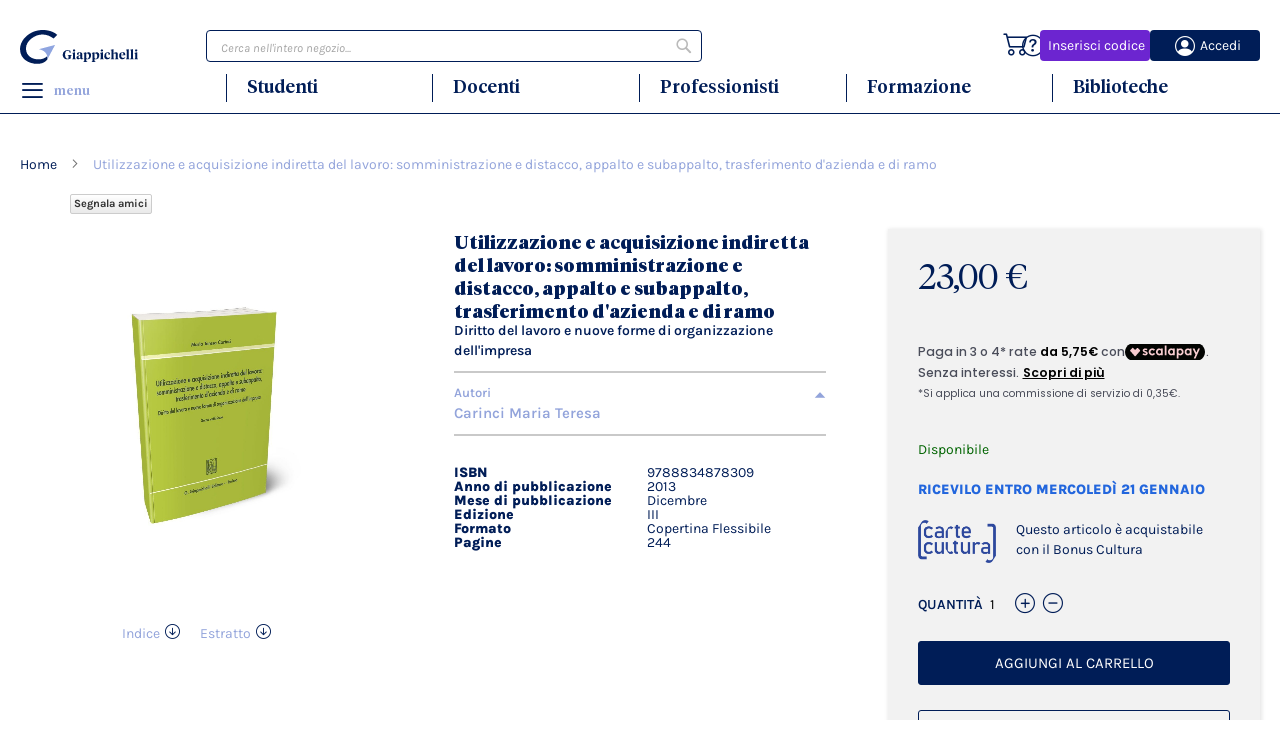

--- FILE ---
content_type: text/html; charset=UTF-8
request_url: https://stage.giappichelli.it/utilizzazione-e-acquisizione-indiretta-del-lavoro-somministrazione-e-distacco-appalto-e-subappalto-trasferimento-d-azienda-e-di-ramo-9788834878309
body_size: 21884
content:
<!doctype html>
<html lang="it">
    <head prefix="og: http://ogp.me/ns# fb: http://ogp.me/ns/fb# product: http://ogp.me/ns/product#">
                <meta charset="utf-8"/>
<meta name="title" content="Utilizzazione e acquisizione indiretta del lavoro: somminist - CARINCI M. T. | Giappichelli"/>
<meta name="description" content="Utilizzazione e acquisizione indiretta del lavoro: somminist - CARINCI M. T. - Ed. III - 2013 - € 23,00 ...Aggiungi al carrello"/>
<meta name="robots" content="NOINDEX,NOFOLLOW"/>
<meta name="viewport" content="width=device-width, initial-scale=1"/>
<meta name="format-detection" content="telephone=no"/>
<title>Utilizzazione e acquisizione indiretta del lavoro: somminist - CARINCI M. T. | Giappichelli</title>
                <link rel="stylesheet" type="text/css" media="all" href="https://stage.giappichelli.it/static/version1767794974/frontend/NeWS/luma_child/it_IT/Mirasvit_RewardsCheckout/css/source/module.css" />
<link rel="stylesheet" type="text/css" media="all" href="https://stage.giappichelli.it/static/version1767794974/frontend/NeWS/luma_child/it_IT/mage/calendar.css" />
<link rel="stylesheet" type="text/css" media="all" href="https://stage.giappichelli.it/static/version1767794974/frontend/NeWS/luma_child/it_IT/css/styles-m.css" />
<link rel="stylesheet" type="text/css" media="all" href="https://stage.giappichelli.it/static/version1767794974/frontend/NeWS/luma_child/it_IT/css/theme.css" />
<link rel="stylesheet" type="text/css" media="all" href="https://stage.giappichelli.it/static/version1767794974/frontend/NeWS/luma_child/it_IT/jquery/uppy/dist/uppy-custom.css" />
<link rel="stylesheet" type="text/css" media="all" href="https://stage.giappichelli.it/static/version1767794974/frontend/NeWS/luma_child/it_IT/Magebees_MPM/css/mpm.css" />
<link rel="stylesheet" type="text/css" media="all" href="https://stage.giappichelli.it/static/version1767794974/frontend/NeWS/luma_child/it_IT/Magezon_Core/css/styles.css" />
<link rel="stylesheet" type="text/css" media="all" href="https://stage.giappichelli.it/static/version1767794974/frontend/NeWS/luma_child/it_IT/StripeIntegration_Payments/css/wallets.css" />
<link rel="stylesheet" type="text/css" media="all" href="https://stage.giappichelli.it/static/version1767794974/frontend/NeWS/luma_child/it_IT/mage/gallery/gallery.css" />
<link rel="stylesheet" type="text/css" media="all" href="https://stage.giappichelli.it/static/version1767794974/frontend/NeWS/luma_child/it_IT/NeWS_Product/css/custom.css" />
<link rel="stylesheet" type="text/css" media="all" href="https://stage.giappichelli.it/static/version1767794974/frontend/NeWS/luma_child/it_IT/NeWS_Quantity/css/quantity.css" />
<link rel="stylesheet" type="text/css" media="all" href="https://stage.giappichelli.it/static/version1767794974/frontend/NeWS/luma_child/it_IT/Giappichelli_BundleToCart/css/bundletocart.css" />
<link rel="stylesheet" type="text/css" media="all" href="https://stage.giappichelli.it/static/version1767794974/frontend/NeWS/luma_child/it_IT/Magefan_Blog/css/blog-m.css" />
<link rel="stylesheet" type="text/css" media="all" href="https://stage.giappichelli.it/static/version1767794974/frontend/NeWS/luma_child/it_IT/Magefan_Blog/css/blog-new.css" />
<link rel="stylesheet" type="text/css" media="all" href="https://stage.giappichelli.it/static/version1767794974/frontend/NeWS/luma_child/it_IT/Magefan_Blog/css/blog-custom.css" />
<link rel="stylesheet" type="text/css" media="screen and (min-width: 768px)" href="https://stage.giappichelli.it/static/version1767794974/frontend/NeWS/luma_child/it_IT/css/styles-l.css" />
<link rel="stylesheet" type="text/css" media="print" href="https://stage.giappichelli.it/static/version1767794974/frontend/NeWS/luma_child/it_IT/css/print.css" />







<link rel="preload" as="font" crossorigin="anonymous" href="https://stage.giappichelli.it/static/version1767794974/frontend/NeWS/luma_child/it_IT/fonts/Luma-Icons.woff2" />
<link rel="preload" as="font" crossorigin="anonymous" href="https://stage.giappichelli.it/static/version1767794974/frontend/NeWS/luma_child/it_IT/fonts/karla/regular/Karla-Regular.woff2" />
<link rel="preload" as="font" crossorigin="anonymous" href="https://stage.giappichelli.it/static/version1767794974/frontend/NeWS/luma_child/it_IT/fonts/karla/regular/Karla-Italic.woff2" />
<link rel="preload" as="font" crossorigin="anonymous" href="https://stage.giappichelli.it/static/version1767794974/frontend/NeWS/luma_child/it_IT/fonts/karla/semibold/Karla-SemiBold.woff2" />
<link rel="preload" as="font" crossorigin="anonymous" href="https://stage.giappichelli.it/static/version1767794974/frontend/NeWS/luma_child/it_IT/fonts/karla/semibold/Karla-SemiBoldItalic.woff2" />
<link rel="preload" as="font" crossorigin="anonymous" href="https://stage.giappichelli.it/static/version1767794974/frontend/NeWS/luma_child/it_IT/fonts/karla/bold/Karla-Bold.woff2" />
<link rel="preload" as="font" crossorigin="anonymous" href="https://stage.giappichelli.it/static/version1767794974/frontend/NeWS/luma_child/it_IT/fonts/karla/bold/Karla-BoldItalic.woff2" />
<link rel="preload" as="font" crossorigin="anonymous" href="https://stage.giappichelli.it/static/version1767794974/frontend/NeWS/luma_child/it_IT/fonts/karla/extrabold/Karla-ExtraBold.woff2" />
<link rel="preload" as="font" crossorigin="anonymous" href="https://stage.giappichelli.it/static/version1767794974/frontend/NeWS/luma_child/it_IT/fonts/karla/extrabold/Karla-ExtraBoldItalic.woff2" />
<link rel="preload" as="font" crossorigin="anonymous" href="https://stage.giappichelli.it/static/version1767794974/frontend/NeWS/luma_child/it_IT/fonts/tiempos/TiemposHeadline-Black.woff2" />
<link rel="preload" as="font" crossorigin="anonymous" href="https://stage.giappichelli.it/static/version1767794974/frontend/NeWS/luma_child/it_IT/fonts/tiempos/TiemposHeadline-Medium.woff2" />
<link rel="preload" as="font" crossorigin="anonymous" href="https://stage.giappichelli.it/static/version1767794974/frontend/NeWS/luma_child/it_IT/fonts/tiempos/TiemposHeadline-Light.woff2" />
<link rel="preload" as="font" crossorigin="anonymous" href="https://stage.giappichelli.it/static/version1767794974/frontend/NeWS/luma_child/it_IT/fonts/icomoon/icomoon.woff2" />
<link rel="icon" type="image/x-icon" href="https://stage.giappichelli.it/media/favicon/stores/1/giappichelli-favicon.jpg" />
<link rel="shortcut icon" type="image/x-icon" href="https://stage.giappichelli.it/media/favicon/stores/1/giappichelli-favicon.jpg" />
<meta name="facebook-domain-verification" content="y441hl8bct9vrgr5ax7ge72f5u1h6z" />

<style>
/* Schermi Desktop o Portatili */
@media only screen and (min-width: 48.063em) {
/**Checkout**/
   #checkout .amcheckout-main-container.-modern.-layout-2columns.am-submit-summary    .amcheckout-column.-sidebar {
    float: left !important;
    position: inherit !important;
    inset: initial !important;
    width:30% !important;
    margin-top: 0px !important;
    background: #f9f9f9 !important;
    cursor: default !important;
    border: 1px solid #d4d4d4 !important;
    }
#checkout .amcheckout-main-container.-modern.-layout-2columns.am-submit-summary .amcheckout-summary-container .amcheckout-title {
    background: none !important;
    color: #363636 !important;
}
#checkout .amcheckout-main-container.-modern.-layout-2columns.am-submit-summary 
.checkout-payment-method .actions-toolbar {
   text-align:center  !important;
   margin:1rem auto !important;
}
#checkout .amcheckout-main-container.-modern.-layout-2columns.am-submit-summary 
.checkout-payment-method .actions-toolbar button.checkout.amasty {
   text-align:center  !important;
   float:none  !important;
}
 #checkout .amcheckout-main-container.-modern.-layout-2columns.am-submit-summary    .amcheckout-column.-main {
    float: left !important;
    position: inherit !important;
    inset: initial !important;
    width:70% !important;
    padding-right:6rem !important;
    }
}
</style>        
<script data-exclude-this-tag="text/x-magento-template"  nonce="Nmx6Z3l6OWlyejNybnZoZW05dmFseDZiN2FoMnMzbTk=">
    window.getWpGA4Cookie = function(name) {
        match = document.cookie.match(new RegExp(name + '=([^;]+)'));
        if (match) return decodeURIComponent(match[1].replace(/\+/g, ' ')) ;
    };

    window.ga4AllowServices = false;

    var isCookieRestrictionModeEnabled = 0,
        currentWebsiteId = 1,
        cookieRestrictionName = 'user_allowed_save_cookie';

    if (isCookieRestrictionModeEnabled) {
        allowedCookies = window.getWpGA4Cookie(cookieRestrictionName);

        if (allowedCookies !== undefined) {
            allowedWebsites = JSON.parse(allowedCookies);

            if (allowedWebsites[currentWebsiteId] === 1) {
                window.ga4AllowServices = true;
            }
        }
    } else {
        window.ga4AllowServices = true;
    }
</script>
        <!-- Google Tag Manager -->

<script nonce="Nmx6Z3l6OWlyejNybnZoZW05dmFseDZiN2FoMnMzbTk="  data-exclude-this-tag="text/x-magento-template" > if (window.ga4AllowServices) {(function(w,d,s,l,i){w[l]=w[l]||[];w[l].push({'gtm.start':

new Date().getTime(),event:'gtm.js'});var f=d.getElementsByTagName(s)[0],

j=d.createElement(s),dl=l!='dataLayer'?'&l='+l:'';j.async=true;j.src=

'https://www.googletagmanager.com/gtm.js?id='+i+dl;f.parentNode.insertBefore(j,f);

})(window,document,'script','dataLayer','GTM-NTQGX5X');} </script>

<!-- End Google Tag Manager -->
        <script data-exclude-this-tag="text/x-magento-template"  nonce="Nmx6Z3l6OWlyejNybnZoZW05dmFseDZiN2FoMnMzbTk=">
        if (window.ga4AllowServices) {
            window.dataLayer = window.dataLayer || [];
                        var dl4Objects = [{"pageName":"Utilizzazione e acquisizione indiretta del lavoro: somminist - CARINCI M. T. | Giappichelli","pageType":"product","google_tag_params":{"ecomm_pagetype":"product","ecomm_prodid":"9788834878309","ecomm_totalvalue":23,"ecomm_category":"Studenti"},"ecommerce":{"currency":"EUR","value":23,"items":[{"item_name":"Utilizzazione e acquisizione indiretta del lavoro: somministrazione e distacco, appalto e subappalto, trasferimento d'azienda e di ramo","affiliation":"Main Website - Main Website Store - ITALIANO","item_id":"9788834878309","price":23,"item_category":"Studenti","item_list_name":"Studenti","item_list_id":"11","item_stock_status":"In stock","item_sale_product":"No","item_reviews_count":"0","item_reviews_score":"0"}]},"event":"view_item"}];
            for (var i in dl4Objects) {
                window.dataLayer.push({ecommerce: null});
                window.dataLayer.push(dl4Objects[i]);
            }
                        var wpGA4Cookies = ['wp_ga4_user_id','wp_ga4_customerGroup'];
            wpGA4Cookies.map(function (cookieName) {
                var cookieValue = window.getWpGA4Cookie(cookieName);
                if (cookieValue) {
                    var dl4Object = {};
                    dl4Object[cookieName.replace('wp_ga4_', '')] = cookieValue;
                    window.dataLayer.push(dl4Object);
                }
            });
        }
    </script>
    
    <style nonce="aTNkbnZ0bG92aHh2a3IzZHgxdDZqMTZieDBjOGI1OGo=">/**Solo in produzione attivo**/
/*.rewardssocial-buttons,
.account .sidebar.sidebar-main .programma-premi  {
        display: none;
}*/

/*.account .sidebar.sidebar-main .nav .nav.item:has(.programma-premi  {
        display: none;
}*/
/* Medium screens
min-width 769px, medium screens */
@media only screen and (min-width: 48.063em) {

.catalog-product-view .rewardssocial-buttons {
    margin-left: 50px !important;
}

}

/* Mobile Small screen 768px */
@media only screen and (max-width: 48em) {

.catalog-product-view .rewardssocial-buttons {
    margin-left: 50px !important;
}

}


</style>
<style>
    #social-login-popup .social-login-title {
        background-color: #6e716e    }

    #social-login-popup .social-login #bnt-social-login-authentication,
    #social-login-popup .forgot .primary button,
    #social-login-popup .create .primary button,
    #social-login-popup .fake-email .primary button {
        background-color: #6e716e;
        border: #6e716e    }

    .block.social-login-authentication-channel.account-social-login .block-content {
        text-align: center;
    }

    
                    #bnt-social-login-fake-email {
                    background-color: grey !important;
                    border: grey !important;
                    }

                    #request-popup .social-login-title {
                    background-color: grey !important;
                    }
                
    /* Compatible ETheme_YOURstore*/
    div#centerColumn .column.main .block.social-login-authentication-channel.account-social-login {
        max-width: 900px !important;
        margin: 0 auto !important;
    }

    div#centerColumn .column.main .block.social-login-authentication-channel.account-social-login .block-content {
        text-align: center;
    }

    @media (max-width: 1024px) {
        div#centerColumn .column.main .block.social-login-authentication-channel.account-social-login .block-content {
            padding: 0 15px;
        }
    }
</style>


<meta property="og:type" content="product" />
<meta property="og:title"
      content="Utilizzazione&#x20;e&#x20;acquisizione&#x20;indiretta&#x20;del&#x20;lavoro&#x3A;&#x20;somministrazione&#x20;e&#x20;distacco,&#x20;appalto&#x20;e&#x20;subappalto,&#x20;trasferimento&#x20;d&#x27;azienda&#x20;e&#x20;di&#x20;ramo" />
<meta property="og:image"
      content="https://stage.giappichelli.it/media/catalog/product/cache/6b78ac9ed927a3c2db42a3c84dab4ce5/9/7/9788834878309.jpg" />
<meta property="og:description"
      content="" />
<meta property="og:url" content="https://stage.giappichelli.it/utilizzazione-e-acquisizione-indiretta-del-lavoro-somministrazione-e-distacco-appalto-e-subappalto-trasferimento-d-azienda-e-di-ramo-9788834878309" />
    <meta property="product:price:amount" content="23"/>
    <meta property="product:price:currency"
      content="EUR"/>
    </head>
    <body data-container="body"
          data-mage-init='{"loaderAjax": {}, "loader": { "icon": "https://stage.giappichelli.it/static/version1767794974/frontend/NeWS/luma_child/it_IT/images/loader-2.gif"}}'
        id="html-body" itemtype="http://schema.org/Product" itemscope="itemscope" class="catalog-product-view product-utilizzazione-e-acquisizione-indiretta-del-lavoro-somministrazione-e-distacco-appalto-e-subappalto-trasferimento-d-azienda-e-di-ramo-9788834878309 page-layout-1column">
        <!-- Google Tag Manager (noscript) -->

<noscript><iframe src=https://www.googletagmanager.com/ns.html?id=GTM-NTQGX5X

height="0" width="0" style="display:none;visibility:hidden"></iframe></noscript>

<!-- End Google Tag Manager (noscript) -->


<div class="cookie-status-message" id="cookie-status">
    The store will not work correctly when cookies are disabled.</div>




    <noscript>
        <div class="message global noscript">
            <div class="content">
                <p>
                    <strong>I JavaScript sembrano essere disabilitati nel tuo browser.</strong>
                    <span>
                        Per una migliore esperienza sul nostro sito, assicurati di attivare i javascript nel tuo browser.                    </span>
                </p>
            </div>
        </div>
    </noscript>



<div class="page-wrapper"><header class="page-header"><div class="header content"><a
    class="logo"
    href="https://stage.giappichelli.it/"
    title="Giappichelli&#x20;logo,&#x20;dalla&#x20;parte&#x20;dello&#x20;studente"
    aria-label="store logo">
    <img src="https://stage.giappichelli.it/static/version1767794974/frontend/NeWS/luma_child/it_IT/images/giappichelli-logo.svg"
         title="Giappichelli&#x20;logo,&#x20;dalla&#x20;parte&#x20;dello&#x20;studente"
         alt="Giappichelli&#x20;logo,&#x20;dalla&#x20;parte&#x20;dello&#x20;studente"
            width="118"            height="34"    />
</a>

<!--<link rel="preload"  as="image"  data-bind="attr: { href: require.toUrl('images/piega-pagina.png') }"/> --><div class="header-icons"><span data-action="toggle-nav" class="action nav-toggle"><span></span></span>
<!-- @block NeWS\SocialLogin\Block\Account\AuthorizationLink\Interceptor, NeWS_SocialLogin NeWS_Sociallogin::templates/account/link/authorization -->
<li class="link authorization-link attiva-prodotto">
    <a href="https://myhome.servizi-stage.giappichelli.it/attivadaecomm"><div>Inserisci codice</div></a>
</li>


<li class="link authorization-link" data-label="o">
            <a
            href="https://stage.giappichelli.it/sociallogin/social/callback/?hauth.done=neosidea"
            ><div>Accedi</div>
        </a>
        </li>
<div class="header-icons-little"><div class="spacer"></div>
<div class="guide">
    <a href="/faq" class="giapicon-guide"></a>
</div>
<div class="spacer"></div>

<div data-block="minicart" class="minicart-wrapper">
    <a class="action showcart" href="https://stage.giappichelli.it/checkout/cart/"
       data-bind="scope: 'minicart_content'">
        <span class="text">Carrello</span>
        <span class="counter qty empty"
              data-bind="css: { empty: !!getCartParam('summary_count') == false && !isLoading() },
               blockLoader: isLoading">
            <span class="counter-number">
                <!-- ko if: getCartParam('summary_count') -->
                <!-- ko text: getCartParam('summary_count').toLocaleString(window.LOCALE) --><!-- /ko -->
                <!-- /ko -->
            </span>
            <span class="counter-label">
            <!-- ko if: getCartParam('summary_count') -->
                <!-- ko text: getCartParam('summary_count').toLocaleString(window.LOCALE) --><!-- /ko -->
                <!-- ko i18n: 'items' --><!-- /ko -->
            <!-- /ko -->
            </span>
        </span>
    </a>
            <div class="block block-minicart"
             data-role="dropdownDialog"
             data-mage-init='{"dropdownDialog":{
                "appendTo":"[data-block=minicart]",
                "triggerTarget":".showcart",
                "timeout": "2000",
                "closeOnMouseLeave": false,
                "closeOnEscape": true,
                "triggerClass":"active",
                "parentClass":"active",
                "buttons":[]}}'>
            <div id="minicart-content-wrapper" data-bind="scope: 'minicart_content'">
                <!-- ko template: getTemplate() --><!-- /ko -->
            </div>
                    </div>
            
</div>
<div class="spacer"></div>
</div><!-- SocialLogin/view/frontend/templates/logout.phtml -->
 

</div><div class="block block-search">
    <div class="block block-title"><strong>Cerca</strong></div>
    <div class="block block-content">
        <form class="form minisearch" id="search_mini_form"
              action="https://stage.giappichelli.it/catalogsearch/result/" method="get">
                        <div class="field search">
                <label class="label" for="search" data-role="minisearch-label">
                    <span>Cerca</span>
                </label>
                <div class="control">
                    <input id="search"
                           data-mage-init='{
                            "quickSearch": {
                                "formSelector": "#search_mini_form",
                                "url": "https://stage.giappichelli.it/search/ajax/suggest/",
                                "destinationSelector": "#search_autocomplete",
                                "minSearchLength": "3"
                            }
                        }'
                           type="text"
                           name="q"
                           value=""
                           placeholder="Cerca&#x20;nell&#x27;intero&#x20;negozio..."
                           class="input-text"
                           maxlength="128"
                           role="combobox"
                           aria-haspopup="false"
                           aria-autocomplete="both"
                           autocomplete="off"
                           aria-expanded="false"/>
                    <div id="search_autocomplete" class="search-autocomplete"></div>
                    <div class="nested">
    <a class="action advanced" href="https://stage.giappichelli.it/catalogsearch/advanced/" data-action="advanced-search">
        Ricerca avanzata    </a>
</div>
                </div>
            </div>
            <div class="actions">
                <button type="submit"
                        title="Cerca"
                        class="action search"
                        aria-label="Search"
                >
                    <span>Cerca</span>
                </button>
            </div>
        </form>
    </div>
</div>
<ul class="compare wrapper"><li class="item link compare" data-bind="scope: 'compareProducts'" data-role="compare-products-link">
    <a class="action compare no-display" title="Confronta&#x20;Prodotti"
       data-bind="attr: {'href': compareProducts().listUrl}, css: {'no-display': !compareProducts().count}"
    >
        Confronta Prodotti        <span class="counter qty" data-bind="text: compareProducts().countCaption"></span>
    </a>
</li>

</ul><div class="navigation"><div class="container">
    <div><a class="icon-menu" style="--icon-character:'\e609';"><span>menu</span></a></div>
    <div><p class="menu-category-label"><a href="/studenti-home" title="Studenti">Studenti</a></p></div>
    <div><p class="menu-category-label"><a href="/docenti-home" title="Docenti">Docenti</a></p></div>
    <div><p class="menu-category-label"><a href="/professionisti-home" title="Professionisti">Professionisti</a></p></div>
    <div><p class="menu-category-label"><a href="/formazione-home" title="Formazione">Formazione</a></p></div>
    <div><p class="menu-category-label"><a href="/biblioteche-home" title="Biblioteche">Biblioteche</a></p></div>
</div>
</div></div></header><div class="flyout-container"><div class="container">
    <div class="cms-mobile-only">Libri e servizi dedicati a te!</div>
    <div class="cms-mobile-only">
        <style>#html-body [data-pb-style=HMJB50V]{justify-content:flex-start;display:flex;flex-direction:column;background-position:left top;background-size:cover;background-repeat:no-repeat;background-attachment:scroll;width:100%;align-self:stretch}</style><div class="pagebuilder-column-group" style="display: flex;" data-content-type="column-group" data-grid-size="12" data-element="main"><div class="pagebuilder-column" data-content-type="column" data-appearance="full-height" data-background-images="{}" data-element="main" data-pb-style="HMJB50V"><div data-content-type="text" data-appearance="default" data-element="main"><table style="border-collapse: collapse; width: 100%;" border="1">
<tbody>
<tr>
<td style="width: 25%;"><a tabindex="0" title="Studenti" href="/studenti-home"><img id="KE06CNI" class="lazy" style="width: 414px;" src="https://stage.giappichelli.it/media/wysiwyg/Giappichelli_Menu_01_Studenti_1.jpg" alt="" width="100%" height="580" loading="lazy"></a>
<div class="titolo"><a style="color: #001d57;" tabindex="0" title="Studenti" href="/studenti-home">Studenti</a></div>
</td>
<td style="width: 25%;"><a tabindex="0" title="Docenti" href="/docenti-home"><img class="lazy" style="width: 414px;" src="https://stage.giappichelli.it/media/wysiwyg/Giappichelli_Menu_02_Docenti.jpg" alt="" width="100%" height="580" loading="lazy"></a>
<div class="titolo">Docenti</div>
</td>
<td style="width: 25%;"><a tabindex="0" title="Professionisti" href="/professionisti-home"><img class="lazy" style="width: 414px;" src="https://stage.giappichelli.it/media/wysiwyg/Giappichelli_Menu_03_Professionisti.jpg" alt="" width="100%" height="580" loading="lazy"></a>
<div class="titolo">Professionisti</div>
</td>
<td style="width: 25%;"><a tabindex="0" title="Biblioteche" href="/biblioteche-home"><img class="lazy" style="width: 414px;" src="https://stage.giappichelli.it/media/wysiwyg/Giappichelli_Menu_04_Biblioteche.jpg" alt="" width="100%" height="580" loading="lazy"></a>
<div class="titolo">Biblioteche</div>
</td>
</tr>
</tbody>
</table></div></div></div>    </div>
    <div class="cms-mobile-only">
        Scopri tutti i nostri contenuti<br/><br/>
        <a href="https://myhome.giappichelli.it/attivadaecomm" class="menu-text-attiva-prodotto">Inserisci codice</a><br/>
        <a href="https://myhome.giappichelli.it" class="menu-text-myhome">Myhome</a>
    </div>
    <div class="cms-block-menu cms-column">
        <style>#html-body [data-pb-style=SBN7XCC]{justify-content:flex-start;display:flex;flex-direction:column;background-position:left top;background-size:cover;background-repeat:no-repeat;background-attachment:scroll;text-align:left}#html-body [data-pb-style=ABGMAJ1]{margin-top:20px}#html-body [data-pb-style=XRNQT02]{margin-top:20px;margin-bottom:30px}</style><div class="fullWidthContained" data-content-type="row" data-appearance="full-width" data-enable-parallax="0" data-parallax-speed="0.5" data-background-images="{}" data-background-type="image" data-video-loop="true" data-video-play-only-visible="true" data-video-lazy-load="true" data-video-fallback-src="" data-element="main" data-pb-style="SBN7XCC"><div class="row-full-width-inner" data-element="inner"><div class="menu-text" data-content-type="text" data-appearance="default" data-element="main" data-pb-style="ABGMAJ1"><div data-mage-init='{
    "collapsible":{
        "animate":{ "duration" :400, "easing":"easeOutCubic"},
"icons": {"header": "plus", "activeHeader": "minus"}
    }}'>
<div data-role="title"><span class="span">I Nostri Libri</span></div>
<div data-role="content">
<ul>
<ul>
<li><a tabindex="0" title="Scienze Giuridiche" href="/studenti/scienze-giuridiche">Scienze Giuridiche</a></li>
<li><a tabindex="0" title="Scienze Economiche e Statistiche" href="/studenti/scienze-economiche-e-statistiche">Scienze Economiche e Statistiche</a></li>
<li><a tabindex="0" title="Scienze Politiche e Sociali" href="/studenti/scienze-politiche-e-sociali">Scienze Politiche e Sociali</a></li>
<li><a tabindex="0" title="Professionali" href="/professionisti?price=0-100">Professionali</a></li>
</ul>
</ul>
</div>
</div>
<!--div data-mage-init="{
    &quot;collapsible&quot;:{
        &quot;animate&quot;:{ &quot;duration&quot; :400, &quot;easing&quot;:&quot;easeOutCubic&quot;},
&quot;icons&quot;: {&quot;header&quot;: &quot;plus&quot;, &quot;activeHeader&quot;: &quot;minus&quot;}
    }}">
<div data-role="title"><span class="span">Formazione</span></div>
<div data-role="content">
<ul>
<li><a tabindex="0" title="Corso per Concorso Magistratura" href="https://formazione.giappichelli.it/corsi/magistratura-2023" target="_blank" rel="noopener">Corso per Concorso Magistratura</a></li>
<li><a tabindex="0" title="Corte dei Conti: Corso Contabilit&#224; Pubblica e Diritto Processuale Contabile" href="https://formazione.giappichelli.it/corsi/corso-preparazione-contabilita-pubblica-diritto-processuale-contabile-22-23" target="_blank" rel="noopener">Corte dei Conti: Corso Contabilit&#224; Pubblica e Diritto Processuale Contabile</a></li>
<li><a tabindex="0" title="Corso per Commercialista ed Esperto Contabile" href="https://formazione.giappichelli.it/corsi/corso-esame-commercialista" target="_blank" rel="noopener">Corso per Commercialista ed Esperto Contabile</a></li>
<li><a tabindex="0" title="Corso per Revisore Legale" href="https://formazione.giappichelli.it/corsi/corso-video-esame-revisore-legale" target="_blank" rel="noopener">Corso per Revisore Legale</a></li>
<li><a tabindex="0" href="https://formazione.giappichelli.it/corsi/rifoma-processo-civile" target="_blank" rel="noopener">Corso La Riforma del Processo Civile</a></li>
<li><a tabindex="0" href="https://formazione.giappichelli.it/corsi/riforma-processo-penale" target="_blank" rel="noopener">Corso La Riforma del Processo Penale</a></li>
<li><a tabindex="0" href="https://formazione.giappichelli.it/corsi/corso-la-responsabilita-del-medico" target="_blank" rel="noopener">Corso La responsabilit&#224; del Medico</a></li>
</ul>
</div>
</div-->
<p><span style="line-height: 32px;"><a tabindex="0" title="Formazione" href="https://formazione.giappichelli.it/" target="_blank" rel="noopener">Formazione</a></span></p>
<p><span style="line-height: 32px;"><a tabindex="0" title="Novit&agrave;" href="/novita">Novit&agrave;</a></span></p>
<p><span style="line-height: 32px;"><a tabindex="0" title="Prossime Uscite" href="/prossime-uscite">Prossime Uscite</a></span></p>
<p><a tabindex="0" title="Collane" href="/bookshelf/serie">Collane</a></p>
<p><span style="line-height: 32px;"><a tabindex="0" title="Riviste" href="/riviste">Riviste</a></span></p>
<p><a tabindex="0" title="Chi Siamo" href="/chi-siamo">Chi Siamo</a></p>
<p class="mobile-only"><a tabindex="0" title="EDU" href="https://www.giappichelliedu.it/" target="_blank" rel="noopener">EDU</a></p>
<p class="mobile-only"><span style="line-height: 32px;"><a tabindex="0" title="18APP" href="/bonus-cultura-18app">18APP</a></span></p>
<p class="mobile-only"><a tabindex="0" title="Packaging" href="/imballaggi">Packaging</a></p>
<!--<p><span style="line-height: 32px;"><a tabindex="0" title="Giappichelli Edu" href="/giappichelli-edu">Giappichelli Edu</a></span></p>--></div><div class="social-text" data-content-type="text" data-appearance="default" data-element="main" data-pb-style="XRNQT02"><p><span style="font-size: 12px;">Non perderti aggiornamenti e promozioni,</span><br><span style="font-size: 12px;">segui Giappichelli su tutti i social:</span></p></div></div></div><div class="social-icon-container">
    <div class="four-column"><a href="https://www.facebook.com/Giappichelli.Editore" target="_blank" rel="noopener nofollow" class="giapicon-facebook"></a></div>
    <div class="four-column"><a href="https://www.instagram.com/g_giappichelli_editore/" target="_blank" rel="noopener nofollow" class="giapicon-instagram"></a></div>
    <div class="four-column"><a href="https://www.linkedin.com/company/g--giappichelli-editore-s-r-l-" target="_blank" rel="noopener nofollow" class="giapicon-linkedin"></a></div>
</div>
    </div>
    <div class="cms-block-column-1 cms-column">
        <style>#html-body [data-pb-style=JTQQJR4]{justify-content:flex-start;display:flex;flex-direction:column;background-position:left top;background-size:cover;background-repeat:no-repeat;background-attachment:scroll;text-align:center;margin-left:20px;margin-right:20px}#html-body [data-pb-style=VLWFW0R]{border-style:none}#html-body [data-pb-style=DPT42F0],#html-body [data-pb-style=RID0GB0]{max-width:100%;height:auto}#html-body [data-pb-style=YAHRIDK]{text-align:left;margin-top:20px;margin-bottom:20px}@media only screen and (max-width: 768px) { #html-body [data-pb-style=VLWFW0R]{border-style:none} }</style><div class="fullWidthContained" data-content-type="row" data-appearance="full-width" data-enable-parallax="0" data-parallax-speed="0.5" data-background-images="{}" data-background-type="image" data-video-loop="true" data-video-play-only-visible="true" data-video-lazy-load="true" data-video-fallback-src="" data-element="main" data-pb-style="JTQQJR4"><div class="row-full-width-inner" data-element="inner"><figure class="imageFlyout" data-content-type="image" data-appearance="full-width" data-element="main" data-pb-style="VLWFW0R"><a href="https://www.giappichelli.it/studenti-home" target="" data-link-type="default" title="" data-element="link"><img class="pagebuilder-mobile-hidden" src="https://stage.giappichelli.it/media/wysiwyg/Giappichelli_Menu_01_Studenti_3.jpg" alt="" title="" data-element="desktop_image" data-pb-style="DPT42F0"><img class="pagebuilder-mobile-only" src="https://stage.giappichelli.it/media/wysiwyg/Giappichelli_Menu_01_Studenti_3.jpg" alt="" title="" data-element="mobile_image" data-pb-style="RID0GB0"></a></figure><div data-content-type="text" data-appearance="default" data-element="main" data-pb-style="YAHRIDK"><p><span style="font-size: 13px;">Tutte le risorse Giappichelli per gli studenti:</span></p>
<ul>
<li><span style="font-size: 13px;"><strong>Libri</strong> ed <strong>e-book</strong> per gli esami universitari navigabili per materie</span></li>
<li><span style="font-size: 13px;">Materiali di studio integrativi </span></li>
<li><span style="font-size: 13px;">Corsi di formazione</span></li>
</ul></div></div></div>    </div>
    <div class="cms-block-column-2 cms-column">
        <style>#html-body [data-pb-style=TQF8BXR]{justify-content:flex-start;display:flex;flex-direction:column;background-position:left top;background-size:cover;background-repeat:no-repeat;background-attachment:scroll;text-align:center;margin-left:20px;margin-right:20px}#html-body [data-pb-style=B3UEXU2]{border-style:none}#html-body [data-pb-style=PTSA4FD],#html-body [data-pb-style=YJQIAT2]{max-width:100%;height:auto}#html-body [data-pb-style=ICS7NU4]{text-align:left;margin-top:20px;margin-bottom:20px}@media only screen and (max-width: 768px) { #html-body [data-pb-style=B3UEXU2]{border-style:none} }</style><div class="fullWidthContained" data-content-type="row" data-appearance="full-width" data-enable-parallax="0" data-parallax-speed="0.5" data-background-images="{}" data-background-type="image" data-video-loop="true" data-video-play-only-visible="true" data-video-lazy-load="true" data-video-fallback-src="" data-element="main" data-pb-style="TQF8BXR"><div class="row-full-width-inner" data-element="inner"><figure class="imageFlyout" data-content-type="image" data-appearance="full-width" data-element="main" data-pb-style="B3UEXU2"><a href="https://www.giappichelli.it/docenti-home" target="" data-link-type="default" title="" data-element="link"><img class="pagebuilder-mobile-hidden" src="https://stage.giappichelli.it/media/wysiwyg/Giappichelli_Menu_02_Docenti_1.jpg" alt="" title="" data-element="desktop_image" data-pb-style="YJQIAT2"><img class="pagebuilder-mobile-only" src="https://stage.giappichelli.it/media/wysiwyg/Giappichelli_Menu_02_Docenti_1.jpg" alt="" title="" data-element="mobile_image" data-pb-style="PTSA4FD"></a></figure><div data-content-type="text" data-appearance="default" data-element="main" data-pb-style="ICS7NU4"><p><span style="font-size: 13px;">Gli strumenti e i servizi per i professori universitari:</span></p>
<ul>
<li><span style="font-size: 13px;">L’ampio catalogo Giappichelli</span></li>
<li><span style="font-size: 13px;">Tutte le novità</span></li>
<li><span style="font-size: 13px;">Le collane di dipartimento</span></li>
<li><span style="font-size: 13px;">Le riviste</span></li>
<li><span style="font-size: 13px;">Come richiedere un saggio e come scrivere con noi</span></li>
</ul></div></div></div>    </div>
    <div class="cms-block-column-3 cms-column">
        <style>#html-body [data-pb-style=P9F1D9P]{justify-content:flex-start;display:flex;flex-direction:column;background-position:left top;background-size:cover;background-repeat:no-repeat;background-attachment:scroll;text-align:center;margin-left:20px;margin-right:20px}#html-body [data-pb-style=TSBQVHN]{border-style:none}#html-body [data-pb-style=CWXEF5R],#html-body [data-pb-style=WVT0F1N]{max-width:100%;height:auto}#html-body [data-pb-style=R4A4IRK]{text-align:left;margin-top:20px;margin-bottom:20px}@media only screen and (max-width: 768px) { #html-body [data-pb-style=TSBQVHN]{border-style:none} }</style><div class="fullWidthContained" data-content-type="row" data-appearance="full-width" data-enable-parallax="0" data-parallax-speed="0.5" data-background-images="{}" data-background-type="image" data-video-loop="true" data-video-play-only-visible="true" data-video-lazy-load="true" data-video-fallback-src="" data-element="main" data-pb-style="P9F1D9P"><div class="row-full-width-inner" data-element="inner"><figure class="imageFlyout" data-content-type="image" data-appearance="full-width" data-element="main" data-pb-style="TSBQVHN"><a href="https://www.giappichelli.it/professionisti-home" target="" data-link-type="default" title="" data-element="link"><img class="pagebuilder-mobile-hidden" src="https://stage.giappichelli.it/media/wysiwyg/Giappichelli_Menu_03_Professionisti_1.jpg" alt="" title="" data-element="desktop_image" data-pb-style="WVT0F1N"><img class="pagebuilder-mobile-only" src="https://stage.giappichelli.it/media/wysiwyg/Giappichelli_Menu_03_Professionisti_1.jpg" alt="" title="" data-element="mobile_image" data-pb-style="CWXEF5R"></a></figure><div data-content-type="text" data-appearance="default" data-element="main" data-pb-style="R4A4IRK"><p><span style="font-size: 13px;">L’offerta Giappichelli dedicata ai professionisti:</span></p>
<ul>
<li><span style="font-size: 13px;"><strong>Libri </strong>e<strong> e-book</strong></span></li>
<li><span style="font-size: 13px;"><strong>Riviste specializzate</strong> di settore</span></li>
<li><span style="font-size: 13px;">Servizi editoriali dedicati</span></li>
<li><span style="font-size: 13px;"><strong>Corsi di formazione</strong></span></li>
<li><span id="EKPX1SM" style="font-size: 13px;">Come e chi contattare per pubblicare con noi</span></li>
</ul></div></div></div>    </div>
    <div class="cms-block-column-4 cms-column">
        <style>#html-body [data-pb-style=F2U21BD]{justify-content:flex-start;display:flex;flex-direction:column;background-position:left top;background-size:cover;background-repeat:no-repeat;background-attachment:scroll;text-align:center;margin-left:20px;margin-right:20px}#html-body [data-pb-style=Q0X0MWC]{border-style:none}#html-body [data-pb-style=Q07RNJP],#html-body [data-pb-style=YTCI7CN]{max-width:100%;height:auto}#html-body [data-pb-style=C972XGD]{text-align:left;margin-top:20px;margin-bottom:20px}@media only screen and (max-width: 768px) { #html-body [data-pb-style=Q0X0MWC]{border-style:none} }</style><div class="fullWidthContained" data-content-type="row" data-appearance="full-width" data-enable-parallax="0" data-parallax-speed="0.5" data-background-images="{}" data-background-type="image" data-video-loop="true" data-video-play-only-visible="true" data-video-lazy-load="true" data-video-fallback-src="" data-element="main" data-pb-style="F2U21BD"><div class="row-full-width-inner" data-element="inner"><figure class="imageFlyout" data-content-type="image" data-appearance="full-width" data-element="main" data-pb-style="Q0X0MWC"><a href="https://www.giappichelli.it/biblioteche-home" target="" data-link-type="default" title="" data-element="link"><img class="pagebuilder-mobile-hidden" src="https://stage.giappichelli.it/media/wysiwyg/Giappichelli_Menu_05_Formazione.jpg" alt="" title="" data-element="desktop_image" data-pb-style="YTCI7CN"><img class="pagebuilder-mobile-only" src="https://stage.giappichelli.it/media/wysiwyg/Giappichelli_Menu_05_Formazione.jpg" alt="" title="" data-element="mobile_image" data-pb-style="Q07RNJP"></a></figure><div data-content-type="text" data-appearance="default" data-element="main" data-pb-style="C972XGD"><p><span style="font-size: 13px;">I corsi dedicati alla formazione:</span></p>
<ul>
<li><span style="font-size: 13px;">Contenuti specialistici e aggiornati su temi professionali emergenti</span></li>
<li><span style="font-size: 13px;">Formazione certificata, flessibile e con focus sull’abilitazione e formazione continua</span></li>
<li><span style="font-size: 13px;">Preparazione per i concorsi pubblici</span></li>
<li><span style="font-size: 13px;">Corpo docenti formato da professionisti affermati</span></li>
</ul></div></div></div>    </div>
    <div class="cms-block-column-5 cms-column">
        <style>#html-body [data-pb-style=TQ8KJ41]{justify-content:flex-start;display:flex;flex-direction:column;background-position:left top;background-size:cover;background-repeat:no-repeat;background-attachment:scroll;text-align:center;margin-left:20px;margin-right:20px}#html-body [data-pb-style=XDLV5UU]{border-style:none}#html-body [data-pb-style=NUJG8TI],#html-body [data-pb-style=PU2QD81]{max-width:100%;height:auto}#html-body [data-pb-style=S3JGNVS]{text-align:left;margin-top:20px;margin-bottom:20px}@media only screen and (max-width: 768px) { #html-body [data-pb-style=XDLV5UU]{border-style:none} }</style><div class="fullWidthContained" data-content-type="row" data-appearance="full-width" data-enable-parallax="0" data-parallax-speed="0.5" data-background-images="{}" data-background-type="image" data-video-loop="true" data-video-play-only-visible="true" data-video-lazy-load="true" data-video-fallback-src="" data-element="main" data-pb-style="TQ8KJ41"><div class="row-full-width-inner" data-element="inner"><figure class="imageFlyout" data-content-type="image" data-appearance="full-width" data-element="main" data-pb-style="XDLV5UU"><a href="https://www.giappichelli.it/biblioteche-home" target="" data-link-type="default" title="" data-element="link"><img class="pagebuilder-mobile-hidden" src="https://stage.giappichelli.it/media/wysiwyg/Giappichelli_Menu_04_Biblioteche_1.jpg" alt="" title="" data-element="desktop_image" data-pb-style="NUJG8TI"><img class="pagebuilder-mobile-only" src="https://stage.giappichelli.it/media/wysiwyg/Giappichelli_Menu_04_Biblioteche_1.jpg" alt="" title="" data-element="mobile_image" data-pb-style="PU2QD81"></a></figure><div data-content-type="text" data-appearance="default" data-element="main" data-pb-style="S3JGNVS"><p><span style="font-size: 13px;">I servizi dedicati alle biblioteche:</span></p>
<ul>
<li><span style="font-size: 13px;">Il catalogo sfogliabile dei libri pubblicato per mese</span></li>
<li><span style="font-size: 13px;">La Biblioteca Digitale per la consultazione online dei libri</span></li>
<li><span style="font-size: 13px;">Le riviste</span></li>
</ul></div></div></div>    </div>
</div>
<div class="container bottom"><div class="social-icon-container">
    <div class="four-column"><a href="https://www.facebook.com/Giappichelli.Editore" target="_blank" rel="noopener nofollow" class="giapicon-facebook"></a></div>
    <div class="four-column"><a href="https://www.instagram.com/g_giappichelli_editore/" target="_blank" rel="noopener nofollow" class="giapicon-instagram"></a></div>
    <div class="four-column"><a href="https://www.linkedin.com/company/g--giappichelli-editore-s-r-l-" target="_blank" rel="noopener nofollow" class="giapicon-linkedin"></a></div>
</div>
        <div class="switcher language switcher-language" data-ui-id="language-switcher"
         id="switcher-language">
        <strong class="label switcher-label"><span>Lingua</span></strong>
        <div class="actions dropdown options switcher-options">
            <div class="action toggle switcher-trigger"
                 id="switcher-language-trigger"
                 data-mage-init='{"dropdown":{}}'
                 data-toggle="dropdown"
                 data-trigger-keypress-button="true">
                <strong class="view-it">
                                                                    <span class="flag">
                            <img class="flag-image"
                                 style="height: 12px; width: 18px;vertical-align: middle;"
                                 src='https://stage.giappichelli.it/media/bssstoresflags/stores/1/it_1.png'
                                 title="ITALIANO"
                                 alt=" ITALIANO"/>
                        </span>
                                        <span>ITALIANO</span>
                </strong>
            </div>
            <ul class="dropdown switcher-dropdown"
                data-target="dropdown" style="">
                                                                                                <li class="view-en switcher-option">
                            <a href="#" data-post='{"action":"https:\/\/stage.giappichelli.it\/stores\/store\/redirect\/","data":{"___store":"en","___from_store":"it","uenc":"[base64]~~"}}'>
                                                                                                                                        <span class="flag">
                                        <img class="flag-image"
                                             style="height: 12px; width: 18px;vertical-align: middle;"
                                             src='https://giappichelli-usa.com/media/bssstoresflags/stores/2/en_1.png' title="INGLESE" alt="INGLESE"/>
                                    </span>
                                                                INGLESE                            </a>
                        </li>
                                                </ul>
        </div>
    </div>
    <div class="cms-block-column-1 cms-column">
        <div data-content-type="html" data-appearance="default" data-element="main" data-decoded="true"><div class="btn-bottom">
    <div class="scopri"><a class="action-primary" href="/studenti-home" title="Scopri di più">Scopri di più</a></div>
    <!--<div class="acquista"><a href="/studenti" title="Acquista">Acquista</a></div>-->
</div></div>    </div>
    <div class="cms-block-column-2 cms-column">
        <div data-content-type="html" data-appearance="default" data-element="main" data-decoded="true"><div class="btn-bottom">
    <div class="scopri"><a class="action-primary" href="/docenti-home" title="Scopri di più">Scopri di più</a></div>
    <!--<div class="acquista"><a href="/docenti" title="Acquista">Acquista</a></div>-->
</div></div>    </div>
    <div class="cms-block-column-3 cms-column">
        <div data-content-type="html" data-appearance="default" data-element="main" data-decoded="true"><div class="btn-bottom">
    <div class="scopri"><a class="action-primary" href="/professionisti-home" title="Scopri di più">Scopri di più</a></div>
    <!--<div class="acquista"><a href="/professionisti" title="Acquista">Acquista</a></div>-->
</div></div>    </div>
    <div class="cms-block-column-4 cms-column">
        <div data-content-type="html" data-appearance="default" data-element="main" data-decoded="true"><div class="btn-bottom">
    <div class="scopri"><a class="action-primary" href="/formazione-home" title="Scopri di più">Scopri di più</a></div>
</div></div>    </div>
    <div class="cms-block-column-5 cms-column">
        <div data-content-type="html" data-appearance="default" data-element="main" data-decoded="true"><div class="btn-bottom">
    <div class="scopri"><a class="action-primary" href="/biblioteche-home" title="Scopri di più">Scopri di più</a></div>
    <!--<div class="acquista"><a href="/studenti" title="Acquista">Acquista</a></div>-->
</div></div>    </div>
</div><div class="flyout-close">
    <span class="flyout-close-button">Chiudi</span>
</div>
<div class="cms-mobile-only">
    <div class="container-bottom">
        <div class="bottom"><a href="#">Formazione</a></div>
        <div class="bottom"><a href="#">EDU</a></div>
        <div class="bottom"><a href="#">Ventuno</a></div>
        <div class="bottom"><a href="#">18 APP</a></div>
    </div>
</div>
</div><div class="breadcrumbs"></div>

<main id="maincontent" class="page-main"><a id="contentarea" tabindex="-1"></a>
<div class="page messages"><div data-placeholder="messages"></div>
<div data-bind="scope: 'messages'">
    <!-- ko if: cookieMessagesObservable() && cookieMessagesObservable().length > 0 -->
    <div aria-atomic="true" role="alert" class="messages" data-bind="foreach: {
        data: cookieMessagesObservable(), as: 'message'
    }">
        <div data-bind="attr: {
            class: 'message-' + message.type + ' ' + message.type + ' message',
            'data-ui-id': 'message-' + message.type
        }">
            <div data-bind="html: $parent.prepareMessageForHtml(message.text)"></div>
        </div>
    </div>
    <!-- /ko -->

    <div aria-atomic="true" role="alert" class="messages" data-bind="foreach: {
        data: messages().messages, as: 'message'
    }, afterRender: purgeMessages">
        <div data-bind="attr: {
            class: 'message-' + message.type + ' ' + message.type + ' message',
            'data-ui-id': 'message-' + message.type
        }">
            <div data-bind="html: $parent.prepareMessageForHtml(message.text)"></div>
        </div>
    </div>
</div>


<div class="rewards-notifications" data-bind="scope: 'rewardsNotifications'">
    <!-- ko if: messages() && messages().length > 0 -->
        <div data-bind="html: messages()"></div>
    <!-- /ko -->
</div>

</div><div class="columns"><div class="column main">
<div class="rewardssocial-buttons">
                        <div class="buttons-referral-like">
  <a class="referral" href='https://stage.giappichelli.it/rewards/account/referral/'
     aria-label="Refer Friends to earn reward points">Segnala amici</a>

  </div>
    	    	        <div class="status-message" id="status-message"> </div>
	        </div>

<input name="form_key" type="hidden" value="kKFNnGzEdUGPRdr0" /><div id="authenticationPopup" data-bind="scope:'authenticationPopup', style: {display: 'none'}">
            <!-- ko template: getTemplate() --><!-- /ko -->
        
</div>





                    


<div class="sparsh-product-inquiry-popup-modal" style="display:none;">
    <div><h2 class="display_sparsh_product_inquiry_model_title"></h2></div>
    <hr>
    <form id="sparsh-product-inquiry-popup-modal-form" method="post"
          action="https&#x3A;&#x2F;&#x2F;stage.giappichelli.it&#x2F;product_inquiry" class="form">
        <fieldset class="fieldset sparsh_product_inquiry_fieldset">
            <div class="fields">
                <div class="field note no-label">&nbsp;</div>
                <div class="field name required">
                    <label class="label" for="sparsh_product_inquiry_name">
                        <span>Nome</span>
                    </label>
                    <div class="control">
                        <input placeholder="Nome"
                               name="sparsh_product_inquiry_name" 
                               id="sparsh_product_inquiry_name"
                               title="Nome"
                               value=""
                               class="input-text" 
                               type="text" 
                               data-validate='{"required":true}'/>
                    </div>
                </div>
                <div class="field phone">
                    <label class="label" for="sparsh_product_inquiry_phone">
                        <span>Telefono</span>
                    </label>
                    <div class="control">
                        <input placeholder="Telefono"
                               name="sparsh_product_inquiry_phone" 
                               id="sparsh_product_inquiry_phone"
                               title="Telefono"
                               class="input-text" 
                               type="text"/>
                    </div>
                </div>
                <div class="field email required">
                    <label class="label" for="sparsh_product_inquiry_email">
                        <span>Email</span>
                    </label>
                    <div class="control">
                        <input placeholder="Email"
                               name="sparsh_product_inquiry_email" 
                               id="sparsh_product_inquiry_email"
                               title="Email"
                               value=""
                               class="input-text" 
                               type="email" 
                               data-validate='{"required":true, "validate-email":true}'/>
                    </div>
                </div>
                <div class="field description required">
                    <label class="label" for="sparsh_product_inquiry_description">
                        <span>Descrizione</span>
                    </label>
                    <div class="control">
                        <textarea placeholder="Descrizione"
                                  data-validate='{"required":true}' 
                                  name="sparsh_product_inquiry_description"
                                  id="sparsh_product_inquiry_description"
                                  class="sparsh_product_inquiry_description"
                                  title="Descrizione" 
                                  cols="30"
                                  rows="10"></textarea>
                    </div>
                </div>
                <input name="sparsh_product_inquiry_sku"
                       title="Codice"
                       class="input-text sparsh_product_inquiry_sku" 
                       type="hidden" 
                       data-validate='{"required":true}'/>
            </div>
        </fieldset>

        <!-- ReCaptcha -->
        <div class="g-recaptcha" data-sitekey="6Ld7tFIpAAAAAMVVZjsdkDNMgVX6cWdjCnceHT-S"></div>
        
        <div class="actions-toolbar">
            <div class="primary">
                <button type="submit" 
                        title="Invia" 
                        class="action submit primary"
                        id="sparsh_product_inquiry_submit">
                    <span>Invia</span>
                </button>
            </div>
        </div>
    </form>
</div>

<div class="product media"><a id="gallery-prev-area" tabindex="-1"></a>
<div class="action-skip-wrapper"><a class="action skip gallery-next-area"
   href="#gallery-next-area">
    <span>
        Vai alla fine della galleria di immagini    </span>
</a>
</div>

<div class="gallery-placeholder _block-content-loading" data-gallery-role="gallery-placeholder">
    <img
        alt="main product photo"
        class="gallery-placeholder__image"
        src="https://stage.giappichelli.it/media/catalog/product/cache/a003f41590f98ea9518eee43977c395d/9/7/9788834878309.jpg"
        width="1440"        height="1440"    />
    <link itemprop="image" href="https://stage.giappichelli.it/media/catalog/product/cache/a003f41590f98ea9518eee43977c395d/9/7/9788834878309.jpg">
</div>

<div class='product-view-links'><div class='product-view-links-container'><a href='https://stage.giappichelli.it/media/catalog/product/summary/9788834878309.pdf'  class='giapicon-icon-download' target='_blank'>Indice</a></div><div class='product-view-links-container'><a href='https://stage.giappichelli.it/media/catalog/product/excerpt/9788834878309.pdf'  class='giapicon-icon-download' target='_blank'>Estratto</a></div></div>
<div class="action-skip-wrapper"><a class="action skip gallery-prev-area"
   href="#gallery-prev-area">
    <span>
        Vai all&#039;inizio della galleria di immagini    </span>
</a>
</div><a id="gallery-next-area" tabindex="-1"></a>
</div><div class="product-info-main"><div class="product-info-price"><div class="price-box price-final_price" data-role="priceBox" data-product-id="13408" data-price-box="product-id-13408">
    
<span class="price-container price-final_price&#x20;tax&#x20;weee&#x20;rewards_earn"
         itemprop="offers" itemscope itemtype="http://schema.org/Offer">
        <span  id="product-price-13408"                data-price-amount="23"
        data-price-type="finalPrice"
        class="price-wrapper "
    ><span class="price">23,00 €</span></span>
                <meta itemprop="price" content="23" />
        <meta itemprop="priceCurrency" content="EUR" />
    </span>
</div></div>
    <div class="product-view-deliveries">
        <div id="display-availability-box" class="content-deliveries">
            <br/><span class='verde'>Disponibile</span><br/><span class='ricevilo'>Ricevilo entro mercoledì 21 gennaio</span>        </div>
    </div>
<div class="product-view-app18">
    <div class="img-app-18">
        <img src="https://stage.giappichelli.it/static/version1767794974/frontend/NeWS/luma_child/it_IT/NeWS_Product/images/cartacultura.png" />
    </div>
    <div class="content-app-a18">
        Questo articolo è acquistabile con il Bonus Cultura    </div>
</div>

<div class="product-add-form">
    <form data-product-sku="9788834878309"
          action="https://stage.giappichelli.it/checkout/cart/add/uenc/[base64]~/product/13408/" method="post"
          id="product_addtocart_form">
        <input type="hidden" name="product" value="13408" />
        <input type="hidden" name="selected_configurable_option" value="" />
        <input type="hidden" name="related_product" id="related-products-field" value="" />
        <input type="hidden" name="item"  value="13408" />
        <input name="form_key" type="hidden" value="kKFNnGzEdUGPRdr0" />                            <input type='hidden' name='product-type' value='simple' /><input type='hidden' name='ref_lotto' value='1' class='lotto_progressivo' ref='13408' />

    <div class="box-tocart">
        <div class="fieldset">
                            <div class="field qty">
                    <label class="label" for="qty"><span>QUANTITÀ</span></label>
                    <div class="control">
                        <input type="number"
                               name="qty"
                               id="qty"
                               value="1"
                               title="QUANTITÀ"
                               class="input-text qty"
                               data-validate="{&quot;required-number&quot;:true,&quot;validate-item-quantity&quot;:{&quot;maxAllowed&quot;:10000}}"
                        />
                    </div>
                </div>
                        <div class="actions">
                <button type="submit"
                        title="Aggiungi al carrello"
                        class="action primary tocart"
                        id="product-addtocart-button">
                    <span>Aggiungi al carrello</span>
                </button>
                <div id="payment-method-messaging-element"></div>

<div id="instant-purchase" data-bind="scope:'instant-purchase'">
    <!-- ko template: getTemplate() --><!-- /ko -->
</div>

            </div>
        </div>
    </div>
    
    <div class="sparsh_product_inquiry_button box-tocart">
        <div class="fieldset">
            <div class="actions">
                <a class="sparsh_product_inquiry_link primary action" href="JavaScript:void(0);"
                   data-product-inquiry-sku="9788834878309"
                   data-product-inquiry-name="Utilizzazione&#x20;e&#x20;acquisizione&#x20;indiretta&#x20;del&#x20;lavoro&#x3A;&#x20;somministrazione&#x20;e&#x20;distacco,&#x20;appalto&#x20;e&#x20;subappalto,&#x20;trasferimento&#x20;d&#x27;azienda&#x20;e&#x20;di&#x20;ramo">
                    <span>Richiedi informazioni sul prodotto</span>
                </a>
            </div>
        </div>
    </div>
        
                    </form>
</div>


<div class="product-social-links"><div class="product-addto-links" data-role="add-to-links">
    
</div>
</div>
<div class="bottom-links">
    <a href="/condizioni-di-vendita/#condizioni">Condizioni di vendita</a>
    <a href="/condizioni-di-vendita/#reso">Reso</a>
    <a href="/condizioni-di-vendita/#trasporto">Trasporto</a>
</div>
</div><div class="third-container"><div class="page-title-wrapper&#x20;product">
    <h1 class="page-title"
                >
        <span class="base" data-ui-id="page-title-wrapper" itemprop="name">Utilizzazione e acquisizione indiretta del lavoro: somministrazione e distacco, appalto e subappalto, trasferimento d&#039;azienda e di ramo</span>    </h1>
    </div>
<div class="product-view-subtitle">Diritto del lavoro e nuove forme di organizzazione dell'impresa</div>
<!--
<div class="product-view-autori-title">
    <h6></h6>
</div>
-->

<div data-mage-init='{
    "collapsible":{
        "animate":{ "duration" :400, "easing":"easeOutCubic"},
        "icons": {"header": "plus", "activeHeader": "minus"},
        "active" : true
    }}' class="product-view-autori">
    <div class="short-author" data-role="title" ><div class="span">Autori</div></div>
    <div data-role="content" class="product-view-autori-content"><a href="/index.php/catalogsearch/result/?q=Carinci+Maria+Teresa"><span class="product-view-author-list">Carinci Maria Teresa</span></a></div>
</div>


<div class="additional-attributes-wrapper table-wrapper">
    <table class="data table additional-attributes" id="product-attribute-specs-table">
        <caption class="table-caption">Dettagli tecnici</caption>
        <tbody>
        <tr>
            <th class="col label selector-bundle-modify" scope="row">ISBN</th>
            <td class="col data" data-th="ISBN" data-format="cartaceo">9788834878309</td>
            <td class="col data" data-th="ISBN" data-format="digitale" style="display:none;">9788834878309</td>
            <td class="col data" data-th="ISBN" data-format="cartaceo + digitale"
                style="display:none">9788834878309 + 9788834878309</td>
        </tr>
                            <tr>
                <th class="col label  selector-bundle-modify" scope="row">Anno di pubblicazione</th>
                <td class="col data" data-format="cartaceo"
                    data-th="Anno di pubblicazione">2013</td>
                <td class="col data" data-format="digitale" style="display:none;"
                    data-th="Anno di pubblicazione">2013</td>
                <td class="col data" data-format="cartaceo + digitale" style="display:none;"
                    data-th="Anno di pubblicazione">2013 + 2013</td>
            </tr>
        
                            <tr>
                <th class="col label selector-bundle-modify" scope="row">Mese di pubblicazione</th>
                                <td class="col data" data-field="format" data-th="Mese di pubblicazione"
                    data-format="cartaceo">Dicembre</td>
                <td class="col data" data-field="format" data-th="Mese di pubblicazione"
                    data-format="digitale" style="display:none">Dicembre</td>
                <td class="col data" data-field="format" data-th="Mese di pubblicazione"
                    data-format="cartaceo + digitale" style="display:none">Dicembre</td>
            </tr>
        
                                    <tr>
            <th class="col label" scope="row">Edizione</th>
            <td class="col data" data-th="Edizione">III</td>
        </tr>
        
        
                    <tr>
                <th class="col label selector-bundle-modify" scope="row">Formato</th>
                <td class="col data" data-field="format" data-th="Formato"
                    data-format="cartaceo">Copertina Flessibile</td>
                <td class="col data" data-field="format" data-th="Formato"
                    data-format="digitale"
                    style="display:none">Copertina Flessibile</td>
                <td class="col data" data-field="format" data-th="Formato"
                    data-format="cartaceo + digitale"
                    style="display:none">Copertina Flessibile + Copertina Flessibile</td>
            </tr>

                    <tr>
            <th class="col label" scope="row">Pagine</th>
            <td class="col data" data-th="Pagine">244</td>
        </tr>
        


        
        
        

        
        </tbody>
    </table>
</div>
<!-- product custom html -->
</div>



    <div id="scalapay-widget" style="margin: 5px 0 5px 0; display: none;">
        <scalapay-widget
            amount="23"
            min-amount="5"
            max-amount="1500"
            amount-selectors='[".product-info-main .product-info-price .price-box .special-price span.price",".product-info-main .product-info-price .price-box span.price"]'
            locale="it"
            type="product"
            merchant-token="8KDS3SPEL"
            currency-position="after"
            currency-display="symbol"
            dark-mode="never"
            alignment="left"
            hide-installments="false"
            hide-learn-more="false"
                                        environment="integration"
                    ></scalapay-widget>
    </div>

</div></div></main><div class="cms-container">
<div class="container column-1">
        <style>#html-body [data-pb-style=AQSELTH]{justify-content:flex-start;display:flex;flex-direction:column;background-position:left top;background-size:cover;background-repeat:no-repeat;background-attachment:scroll}</style><div class="row-title-text" data-content-type="row" data-appearance="full-width" data-enable-parallax="0" data-parallax-speed="0.5" data-background-images="{}" data-background-type="image" data-video-loop="true" data-video-play-only-visible="true" data-video-lazy-load="true" data-video-fallback-src="" data-element="main" data-pb-style="AQSELTH"><div class="row-full-width-inner" data-element="inner"><h2 data-content-type="heading" data-appearance="default" data-element="main">Approfitta dell'offerta Cartaceo+Digitale</h2><div data-content-type="text" data-appearance="default" data-element="main"><p>Sul sito Giappichelli, acquistando il pacchetto Cartaceo + Digitale, <strong>risparmi!</strong><br>Tutta la <strong>praticità di studiare su carta</strong> e la <strong>comodità dei contenuti digitali</strong> sempre con te, un'offerta da non perdere!<br>Seleziona l'opzione sopra Cartaceo+Digitale prima di inserire il libro nel carrello.</p></div></div></div><style>#html-body [data-pb-style=QPJ0993]{justify-content:flex-start;display:flex;flex-direction:column;background-position:left top;background-size:cover;background-repeat:no-repeat;background-attachment:scroll}#html-body [data-pb-style=JNRFS78],#html-body [data-pb-style=QA5RWAF]{width:50%;align-self:stretch}#html-body [data-pb-style=JNRFS78],#html-body [data-pb-style=KEOKAME],#html-body [data-pb-style=QA5RWAF]{justify-content:flex-start;display:flex;flex-direction:column;background-position:left top;background-size:cover;background-repeat:no-repeat;background-attachment:scroll}</style><div class="inner-banner-row" data-content-type="row" data-appearance="full-width" data-enable-parallax="0" data-parallax-speed="0.5" data-background-images="{}" data-background-type="image" data-video-loop="true" data-video-play-only-visible="true" data-video-lazy-load="true" data-video-fallback-src="" data-element="main" data-pb-style="QPJ0993"><div class="row-full-width-inner" data-element="inner"><div class="pagebuilder-column-group" style="display: flex;" data-content-type="column-group" data-grid-size="12" data-element="main"><div class="pagebuilder-column column1" data-content-type="column" data-appearance="full-height" data-background-images="{}" data-element="main" data-pb-style="JNRFS78"><div data-content-type="block" data-appearance="default" data-element="main"><div class="widget block block-static-block">
    <style>#html-body [data-pb-style=KIM609B],#html-body [data-pb-style=POY0MCM],#html-body [data-pb-style=UHJJLSM]{justify-content:flex-start;display:flex;flex-direction:column;background-position:left top;background-size:cover;background-repeat:no-repeat;background-attachment:scroll}#html-body [data-pb-style=KIM609B],#html-body [data-pb-style=UHJJLSM]{align-self:stretch}#html-body [data-pb-style=UHJJLSM]{background-color:#e8a200;width:58.3333%}#html-body [data-pb-style=KIM609B]{width:41.6667%}</style><div data-content-type="row" data-appearance="full-width" data-enable-parallax="0" data-parallax-speed="0.5" data-background-images="{}" data-background-type="image" data-video-loop="true" data-video-play-only-visible="true" data-video-lazy-load="true" data-video-fallback-src="" data-element="main" data-pb-style="POY0MCM"><div class="row-full-width-inner" data-element="inner"><div class="pagebuilder-column-group" style="display: flex;" data-content-type="column-group" data-grid-size="12" data-element="main"><div class="pagebuilder-column inner-banner-column-txt" data-content-type="column" data-appearance="full-height" data-background-images="{}" data-element="main" data-pb-style="UHJJLSM"><h3 data-content-type="heading" data-appearance="default" data-element="main">Spedizione Gratuita</h3><div class="main-inner-content" data-content-type="text" data-appearance="default" data-element="main"><p>Per tutti gli ordini a partire da 35&euro; <strong>la spedizione in Italia &egrave; gratis</strong>!&nbsp;<br><br>Il tuo ordine verr&agrave; elaborato immediatamente e lo riceverai in due giorni lavorativi, comodamente al tuo indirizzo.</p>
<p><a tabindex="0" href="/termini-di-spedizione">Scopri di pi&ugrave;</a></p></div></div><div class="pagebuilder-column inner-banner-column-img background-image-696b5d345078e background-image-696b5d3451657" data-content-type="column" data-appearance="full-height" data-background-images='{\"desktop_image\":\"https://stage.giappichelli.it/media/wysiwyg/217x240_spedizioneGratis4.jpg\"}' data-element="main" data-pb-style="KIM609B"></div><style type="text/css">.background-image-696b5d345078e {background-image: url(https://stage.giappichelli.it/media/wysiwyg/217x240_spedizioneGratis4.jpg);}</style><style type="text/css">.background-image-696b5d3451657 {background-image: url(https://stage.giappichelli.it/media/wysiwyg/217x240_spedizioneGratis4.jpg);}</style></div></div></div></div>
</div></div><div class="pagebuilder-column column2" data-content-type="column" data-appearance="full-height" data-background-images="{}" data-element="main" data-pb-style="QA5RWAF"><div data-content-type="block" data-appearance="default" data-element="main"><div class="widget block block-static-block">
    <style>#html-body [data-pb-style=B94618W],#html-body [data-pb-style=G2EBE7I],#html-body [data-pb-style=W9AEY4D]{justify-content:flex-start;display:flex;flex-direction:column;background-position:left top;background-size:cover;background-repeat:no-repeat;background-attachment:scroll}#html-body [data-pb-style=G2EBE7I],#html-body [data-pb-style=W9AEY4D]{background-color:#63c58f;width:58.3333%;align-self:stretch}#html-body [data-pb-style=G2EBE7I]{background-color:#fff;width:41.6667%}</style><div data-content-type="row" data-appearance="full-width" data-enable-parallax="0" data-parallax-speed="0.5" data-background-images="{}" data-background-type="image" data-video-loop="true" data-video-play-only-visible="true" data-video-lazy-load="true" data-video-fallback-src="" data-element="main" data-pb-style="B94618W"><div class="row-full-width-inner" data-element="inner"><div class="pagebuilder-column-group" style="display: flex;" data-content-type="column-group" data-grid-size="12" data-element="main"><div class="pagebuilder-column inner-banner-column-txt" data-content-type="column" data-appearance="full-height" data-background-images="{}" data-element="main" data-pb-style="W9AEY4D"><h3 data-content-type="heading" data-appearance="default" data-element="main">Bonus cultura 18app</h3><div class="main-inner-content" data-content-type="text" data-appearance="default" data-element="main"><p>Sul sito Giappichelli puoi acquistare i libri per i tuoi corsi di studio pagando con il Bonus Cultura 18app</p>
<p><a tabindex="0" title="Bonus Cultura 18App" href="/bonus-cultura-18app">Scopri di pi&ugrave;</a></p></div></div><div class="pagebuilder-column inner-banner-column-img background-image-696b5d3450f53 background-image-696b5d3451666" data-content-type="column" data-appearance="full-height" data-background-images='{\"desktop_image\":\"https://stage.giappichelli.it/media/wysiwyg/18app_logo_2.png\"}' data-element="main" data-pb-style="G2EBE7I"></div><style type="text/css">.background-image-696b5d3450f53 {background-image: url(https://stage.giappichelli.it/media/wysiwyg/18app_logo_2.png);}</style><style type="text/css">.background-image-696b5d3451666 {background-image: url(https://stage.giappichelli.it/media/wysiwyg/18app_logo_2.png);}</style></div></div></div></div>
</div></div></div></div></div><div class="box-banner-CTA-alone" data-content-type="row" data-appearance="full-width" data-enable-parallax="0" data-parallax-speed="0.5" data-background-images="{}" data-background-type="image" data-video-loop="true" data-video-play-only-visible="true" data-video-lazy-load="true" data-video-fallback-src="" data-element="main" data-pb-style="KEOKAME"><div class="row-full-width-inner" data-element="inner"><div data-content-type="block" data-appearance="default" data-element="main"><div class="widget block block-static-block">
    <style>#html-body [data-pb-style=BTBP5PS]{justify-content:flex-start;display:flex;flex-direction:column;background-position:left top;background-size:cover;background-repeat:no-repeat;background-attachment:scroll}</style><div class="row-banner-CTA-alone" data-content-type="row" data-appearance="full-width" data-enable-parallax="0" data-parallax-speed="0.5" data-background-images="{}" data-background-type="image" data-video-loop="true" data-video-play-only-visible="true" data-video-lazy-load="true" data-video-fallback-src="" data-element="main" data-pb-style="BTBP5PS"><div class="row-full-width-inner" data-element="inner"><div data-content-type="html" data-appearance="default" data-element="main" data-decoded="true"><style> 
 footer {
   padding-top:150px!important;
}
.row-banner-CTA-alone{
   margin-bottom: -200px;
}
</style></div><h4 data-content-type="heading" data-appearance="default" data-element="main">Iscriviti alla newsletter</h4><div data-content-type="text" data-appearance="default" data-element="main"><p>Iscrivendoti alla nostra newsletter, non riceverai spam, ma bens&igrave; gli aggiornamenti sulle nuove uscite di tuo interersse, sconti e iniziative promozionali.<br>Inoltre, subito per te, un coupon per una spedizione gratuita</p>
<p><a href="/newsletter_giappichelli">Iscriviti qui</a></p></div></div></div></div>
</div></div></div></div></div><footer class="page-footer"><div class="footer content"><div class="footer-container">
    <div class="container logo">
        <img data-bind="attr: { src: require.toUrl('images/giappichelli-logo-bottom.svg') }" />
    </div>
    <div class="container column-1">
        <div data-content-type="html" data-appearance="default" data-element="main" data-decoded="true"><h3>IL MONDO GIAPPICHELLI</h3>

<ul>
<li><a href="/chi-siamo" title="Chi siamo">Chi siamo</a></li>
<li><a href="/studenti-home" title="I nostri libri">I nostri libri</a></li>
<!--li><a href="https://giappichelliventuno.it/" title="Ventuno">Ventuno</a></li-->
<li><a href="https://formazione.giappichelli.it/" title="Formazione">Formazione</a></li>
<!--<li><a href="https://formazione.giappichelli.it/" title="Giappichelli Edu">Giappichelli Edu</a></li>-->
<li><a href="/blog" title="Rassegna Stampa">Rassegna Stampa</a></li>
<li><a href="/loyalty" title="Programma Fedeltà">Programma Fedeltà</a></li>
</ul>
</div>    </div>
    <div class="container column-2">
        <div data-content-type="html" data-appearance="default" data-element="main" data-decoded="true"><h3>&nbsp;</h3>

<ul>
<li><a href="/studenti-home" title="Studenti">Studenti</a></li>
<li><a href="/docenti-home" title="Professori">Professori</a></li>
<li><a href="/professionisti-home" title="Professionisti">Professionisti</a></li>
<li><a href="/biblioteche-home" title="Biblioteche">Biblioteche</a></li>
<li><a href="/bookshelf/serie" title="Collane">Collane</a></li>
<li><a href="/riviste" title="Riviste">Riviste</a></li>
</ul></div>    </div>
    <div class="container column-3">
        <div data-content-type="html" data-appearance="default" data-element="main" data-decoded="true"><h3>SERVIZIO CLIENTI</h3>
<ul>
<li><a href="/contattaci/" title="Contattaci">Contattaci</a></li>
<li><a href="/condizioni-di-vendita/" title="Condizioni di vendita">Condizioni di vendita</a></li>
<li><a href="/modalita-di-pagamento/" title="Modalità di pagamento">Modalità di pagamento</a></li>
<li><a href="/faq/" title="Aiuto e FAQ">Aiuto e FAQ</a></li>
<li><a href="/privacy/" title="Privacy">Privacy</a></li>
<li><a href="/privacy/cookies/" title="Cookie">Cookie</a></li>
</ul></div>    </div>
    <div class="container column-4">
        <div class="container column-4-1">
            <div data-content-type="html" data-appearance="default" data-element="main" data-decoded="true"><h3>LAVORA CON GIAPPICHELLI</h3>
<ul>
<li><a href="/pubblicare-con-noi" title="Pubblicare con noi">Pubblicare con noi</a></li>
<li><a href="/diventa-agente-rivenditore" title="Diventa agente/rivenditore">Diventa agente/rivenditore</a></li>
</ul></div>        </div>
        <div class="container column-4-2">
            <div data-content-type="html" data-appearance="default" data-element="main" data-decoded="true"><h3>RETE VENDITA</h3>
<ul>
<li><a href="/stores" title="Trova una libreria o un rappresentante">Trova una libreria o un rappresentante</a></li>
</ul></div>        </div>
    </div>
</div>

</div></footer>

<div class="amgdpr-privacy-policy" id="amgdpr-privacy-popup"></div>


<style>
	
	
	
	
	.page.messages{width: 20% !important;}
	.message-success.success.message{font-size: 14px;}
	.message-error.error.message{font-size: 14px;}
	.message-notice.notice.message{font-size: 14px;}
	.message-warning.warning.message{font-size: 14px;}

</style>




<small class="copyright">
    <span>Copyright © 2026 managed by <a href="https://www.newebsolutions.com/" title="Consulenti e-commerce e digital marketing a Torino e Milano">Ne.W.S.</a> | G. Giappichelli Editore srl - Via Po 21 ang. Via Vasco 2 - 10124 Torino Iscriz. Ufficio Registro di Torino, P.I e C.F 02874520014 — Cod. univoco J6URRTW — Capitale sociale i. v. € 46.800,00</span>
</small>
</div>    
    
<script>
    var LOCALE = 'it\u002DIT';
    var BASE_URL = 'https\u003A\u002F\u002Fstage.giappichelli.it\u002F';
    var require = {
        'baseUrl': 'https\u003A\u002F\u002Fstage.giappichelli.it\u002Fstatic\u002Fversion1767794974\u002Ffrontend\u002FNeWS\u002Fluma_child\u002Fit_IT'
    };</script>
<script type="text/javascript" src="https://stage.giappichelli.it/static/version1767794974/frontend/NeWS/luma_child/it_IT/requirejs/require.js"></script>
<script type="text/javascript" src="https://stage.giappichelli.it/static/version1767794974/frontend/NeWS/luma_child/it_IT/mage/requirejs/mixins.js"></script>
<script type="text/javascript" src="https://stage.giappichelli.it/static/version1767794974/frontend/NeWS/luma_child/it_IT/requirejs-config.js"></script>
<script type="text/javascript" src="https://stage.giappichelli.it/static/version1767794974/frontend/NeWS/luma_child/it_IT/js/themes.js"></script>
<script type="text/javascript" src="https://stage.giappichelli.it/static/version1767794974/frontend/NeWS/luma_child/it_IT/NeWS_Product/js/product.js"></script>
<script type="text/javascript" src="https://stage.giappichelli.it/static/version1767794974/frontend/NeWS/luma_child/it_IT/NeWS_Quantity/js/quantity.js"></script>
<script type="text/javascript" src="https://stage.giappichelli.it/static/version1767794974/frontend/NeWS/luma_child/it_IT/Scalapay_Scalapay/js/scalapay_widget.js"></script>
<script type="text/x-magento-init">
        {
            "*": {
                "Magento_PageCache/js/form-key-provider": {
                    "isPaginationCacheEnabled":
                        0                }
            }
        }
    </script>
<script type="text/x-magento-init">
    {
        "*": {
            "Magento_PageBuilder/js/widget-initializer": {
                "config": {"[data-content-type=\"slider\"][data-appearance=\"default\"]":{"Magento_PageBuilder\/js\/content-type\/slider\/appearance\/default\/widget":false},"[data-content-type=\"map\"]":{"Magento_PageBuilder\/js\/content-type\/map\/appearance\/default\/widget":false},"[data-content-type=\"row\"]":{"Magento_PageBuilder\/js\/content-type\/row\/appearance\/default\/widget":false},"[data-content-type=\"tabs\"]":{"Magento_PageBuilder\/js\/content-type\/tabs\/appearance\/default\/widget":false},"[data-content-type=\"slide\"]":{"Magento_PageBuilder\/js\/content-type\/slide\/appearance\/default\/widget":{"buttonSelector":".pagebuilder-slide-button","showOverlay":"hover","dataRole":"slide"}},"[data-content-type=\"banner\"]":{"Magento_PageBuilder\/js\/content-type\/banner\/appearance\/default\/widget":{"buttonSelector":".pagebuilder-banner-button","showOverlay":"hover","dataRole":"banner"}},"[data-content-type=\"buttons\"]":{"Magento_PageBuilder\/js\/content-type\/buttons\/appearance\/inline\/widget":false},"[data-content-type=\"products\"][data-appearance=\"carousel\"]":{"Magento_PageBuilder\/js\/content-type\/products\/appearance\/carousel\/widget":false}},
                "breakpoints": {"desktop":{"label":"Desktop","stage":true,"default":true,"class":"desktop-switcher","icon":"Magento_PageBuilder::css\/images\/switcher\/switcher-desktop.svg","conditions":{"min-width":"1024px"},"options":{"products":{"default":{"slidesToShow":"4"}}}},"tablet":{"conditions":{"max-width":"1024px","min-width":"768px"},"options":{"products":{"default":{"slidesToShow":"4"},"continuous":{"slidesToShow":"3"}}}},"mobile":{"label":"Mobile","stage":true,"class":"mobile-switcher","icon":"Magento_PageBuilder::css\/images\/switcher\/switcher-mobile.svg","media":"only screen and (max-width: 768px)","conditions":{"max-width":"768px","min-width":"640px"},"options":{"products":{"default":{"slidesToShow":"3"}}}},"mobile-small":{"conditions":{"max-width":"640px"},"options":{"products":{"default":{"slidesToShow":"2"},"continuous":{"slidesToShow":"1"}}}}}            }
        }
    }
</script>
<script type="text&#x2F;javascript">document.querySelector("#cookie-status").style.display = "none";</script>
<script type="text/x-magento-init">
    {
        "*": {
            "cookieStatus": {}
        }
    }
</script>
<script type="text/x-magento-init">
    {
        "*": {
            "mage/cookies": {
                "expires": null,
                "path": "\u002F",
                "domain": ".stage.giappichelli.it",
                "secure": true,
                "lifetime": "3600"
            }
        }
    }
</script>
<script>
    window.cookiesConfig = window.cookiesConfig || {};
    window.cookiesConfig.secure = true;
</script>
<script>    require.config({
        map: {
            '*': {
                wysiwygAdapter: 'mage/adminhtml/wysiwyg/tiny_mce/tinymceAdapter'
            }
        }
    });</script>
<script>    require.config({
        paths: {
            googleMaps: 'https\u003A\u002F\u002Fmaps.googleapis.com\u002Fmaps\u002Fapi\u002Fjs\u003Fv\u003D3.56\u0026key\u003D'
        },
        config: {
            'Magento_PageBuilder/js/utils/map': {
                style: '',
            },
            'Magento_PageBuilder/js/content-type/map/preview': {
                apiKey: '',
                apiKeyErrorMessage: 'You\u0020must\u0020provide\u0020a\u0020valid\u0020\u003Ca\u0020href\u003D\u0027https\u003A\u002F\u002Fstage.giappichelli.it\u002Fadminhtml\u002Fsystem_config\u002Fedit\u002Fsection\u002Fcms\u002F\u0023cms_pagebuilder\u0027\u0020target\u003D\u0027_blank\u0027\u003EGoogle\u0020Maps\u0020API\u0020key\u003C\u002Fa\u003E\u0020to\u0020use\u0020a\u0020map.'
            },
            'Magento_PageBuilder/js/form/element/map': {
                apiKey: '',
                apiKeyErrorMessage: 'You\u0020must\u0020provide\u0020a\u0020valid\u0020\u003Ca\u0020href\u003D\u0027https\u003A\u002F\u002Fstage.giappichelli.it\u002Fadminhtml\u002Fsystem_config\u002Fedit\u002Fsection\u002Fcms\u002F\u0023cms_pagebuilder\u0027\u0020target\u003D\u0027_blank\u0027\u003EGoogle\u0020Maps\u0020API\u0020key\u003C\u002Fa\u003E\u0020to\u0020use\u0020a\u0020map.'
            },
        }
    });</script>
<script>
    require.config({
        shim: {
            'Magento_PageBuilder/js/utils/map': {
                deps: ['googleMaps']
            }
        }
    });</script>
<script>window.checkout = {"shoppingCartUrl":"https:\/\/stage.giappichelli.it\/checkout\/cart\/","checkoutUrl":"https:\/\/stage.giappichelli.it\/checkout\/","updateItemQtyUrl":"https:\/\/stage.giappichelli.it\/checkout\/sidebar\/updateItemQty\/","removeItemUrl":"https:\/\/stage.giappichelli.it\/checkout\/sidebar\/removeItem\/","imageTemplate":"Magento_Catalog\/product\/image_with_borders","baseUrl":"https:\/\/stage.giappichelli.it\/","minicartMaxItemsVisible":5,"websiteId":"1","maxItemsToDisplay":10,"storeId":"1","storeGroupId":"1","customerLoginUrl":"https:\/\/stage.giappichelli.it\/customer\/account\/login\/referer\/[base64]~\/","isRedirectRequired":false,"autocomplete":"off","captcha":{"user_login":{"isCaseSensitive":false,"imageHeight":50,"imageSrc":"","refreshUrl":"https:\/\/stage.giappichelli.it\/captcha\/refresh\/","isRequired":false,"timestamp":1768643891}}}</script>
<script type="text/x-magento-init">
    {
        "[data-block='minicart']": {
            "Magento_Ui/js/core/app": {"components":{"minicart_content":{"children":{"subtotal.container":{"children":{"subtotal":{"children":{"subtotal.totals":{"config":{"display_cart_subtotal_incl_tax":0,"display_cart_subtotal_excl_tax":1,"template":"Magento_Tax\/checkout\/minicart\/subtotal\/totals"},"children":{"subtotal.totals.msrp":{"component":"Magento_Msrp\/js\/view\/checkout\/minicart\/subtotal\/totals","config":{"displayArea":"minicart-subtotal-hidden","template":"Magento_Msrp\/checkout\/minicart\/subtotal\/totals"}}},"component":"Magento_Tax\/js\/view\/checkout\/minicart\/subtotal\/totals"}},"component":"uiComponent","config":{"template":"Magento_Checkout\/minicart\/subtotal"}},"total":{"component":"uiComponent","config":{"template":"NeWS_Product\/minicart\/totals"},"children":{"total.discount-total":{"component":"NeWS_Product\/js\/view\/checkout\/minicart\/subtotal\/totals","config":{"template":"NeWS_Product\/minicart\/total\/discount-total"}}}},"payment_method_messaging_element_minicart":{"component":"StripeIntegration_Payments\/js\/view\/checkout\/cart\/payment_method_messaging_element_minicart","config":{"template":"StripeIntegration_Payments\/checkout\/cart\/payment_method_messaging_element_minicart","selector":"payment-method-messaging-element-minicart"}}},"component":"uiComponent","config":{"displayArea":"subtotalContainer"}},"item.renderer":{"component":"Magento_Checkout\/js\/view\/cart-item-renderer","config":{"displayArea":"defaultRenderer","template":"Magento_Checkout\/minicart\/item\/default"},"children":{"item.image":{"component":"Magento_Catalog\/js\/view\/image","config":{"template":"Magento_Catalog\/product\/image","displayArea":"itemImage"}},"checkout.cart.item.price.sidebar":{"component":"uiComponent","config":{"template":"Magento_Checkout\/minicart\/item\/price","displayArea":"priceSidebar"}}}},"extra_info":{"component":"uiComponent","config":{"displayArea":"extraInfo"}},"promotion":{"component":"uiComponent","config":{"displayArea":"promotion"}}},"config":{"itemRenderer":{"default":"defaultRenderer","simple":"defaultRenderer","virtual":"defaultRenderer"},"template":"Magento_Checkout\/minicart\/content"},"component":"Magento_Checkout\/js\/view\/minicart"}},"types":[]}        },
        "*": {
            "Magento_Ui/js/block-loader": "https\u003A\u002F\u002Fstage.giappichelli.it\u002Fstatic\u002Fversion1767794974\u002Ffrontend\u002FNeWS\u002Fluma_child\u002Fit_IT\u002Fimages\u002Floader\u002D1.gif"
        }
    }
    </script>
<script type="text/x-magento-init">
{"[data-role=compare-products-link]": {"Magento_Ui/js/core/app": {"components":{"compareProducts":{"component":"Magento_Catalog\/js\/view\/compare-products"}}}}}
</script>
<script type="text/x-magento-init">
    {
        ".breadcrumbs": {
            "breadcrumbs": {"categoryUrlSuffix":"","useCategoryPathInUrl":1,"product":"Utilizzazione e acquisizione indiretta del lavoro: somministrazione e distacco, appalto e subappalto, trasferimento d&#039;azienda e di ramo"}        }
    }
</script>
<script type="text/x-magento-init">
    {
        "*": {
            "Magento_Ui/js/core/app": {
                "components": {
                        "messages": {
                            "component": "Magento_Theme/js/view/messages"
                        }
                    }
                }
            }
    }
</script>
<script  nonce="d3Q5c3I1OWV5N2h5aGNhaWlkZHJyeXhvbWtiNjI4ZXM=" type="text/x-magento-init">
    {
        "*": {
            "Magento_Ui/js/core/app": {
                "components": {
                    "rewardsNotifications": {
                        "component": "Mirasvit_RewardsCheckout/js/view/rewards-notifications",
                        "url": "https://stage.giappichelli.it/rewards_catalog/notification/getProductNotification/product_id/13408/"
                    }
                }
            }
        }
    }
</script>
<script  nonce="aGcyZ2FtMWUzdGU3d3BjeWl2YW10YnY5YWVmMzBsMTY=">
    //<![CDATA[
    require(['Mirasvit_RewardsBehavior/js/social'], function () {})
    //]]>
</script>
<script  nonce="aGcyZ2FtMWUzdGU3d3BjeWl2YW10YnY5YWVmMzBsMTY=" type="text/javascript">
    var rewardsCurrentUrl = 'https%3A%2F%2Fstage.giappichelli.it%2Futilizzazione-e-acquisizione-indiretta-del-lavoro-somministrazione-e-distacco-appalto-e-subappalto-trasferimento-d-azienda-e-di-ramo-9788834878309';
    var rewardsShareCurrentUrl = 'https://stage.giappichelli.it/utilizzazione-e-acquisizione-indiretta-del-lavoro-somministrazione-e-distacco-appalto-e-subappalto-trasferimento-d-azienda-e-di-ramo-9788834878309';
    var rewardsFacebookApiVersion = 'v23.0';
</script>
<script>window.authenticationPopup = {"autocomplete":"off","customerRegisterUrl":"https:\/\/stage.giappichelli.it\/customer\/account\/create\/","customerForgotPasswordUrl":"https:\/\/stage.giappichelli.it\/customer\/account\/forgotpassword\/","baseUrl":"https:\/\/stage.giappichelli.it\/","customerLoginUrl":"https:\/\/stage.giappichelli.it\/customer\/ajax\/login\/"}</script>
<script type="text/x-magento-init">
        {
            "#authenticationPopup": {
                "Magento_Ui/js/core/app": {"components":{"authenticationPopup":{"component":"Magento_Customer\/js\/view\/authentication-popup","children":{"messages":{"component":"Magento_Ui\/js\/view\/messages","displayArea":"messages"},"captcha":{"component":"Magento_Captcha\/js\/view\/checkout\/loginCaptcha","displayArea":"additional-login-form-fields","formId":"user_login","configSource":"checkout"},"social-buttons":{"component":"NeWS_SocialLogin\/js\/view\/social-buttons","displayArea":"before"}}}}}            },
            "*": {
                "Magento_Ui/js/block-loader": "https\u003A\u002F\u002Fstage.giappichelli.it\u002Fstatic\u002Fversion1767794974\u002Ffrontend\u002FNeWS\u002Fluma_child\u002Fit_IT\u002Fimages\u002Floader\u002D1.gif"
                            }
        }
    </script>
<script type="text/x-magento-init">
    {
        "*": {
            "Magento_Customer/js/section-config": {
                "sections": {"stores\/store\/switch":["*"],"stores\/store\/switchrequest":["*"],"directory\/currency\/switch":["*"],"*":["messages"],"customer\/account\/logout":["*","recently_viewed_product","recently_compared_product","persistent"],"customer\/account\/loginpost":["*"],"customer\/account\/createpost":["*"],"customer\/account\/editpost":["*"],"customer\/ajax\/login":["checkout-data","cart","captcha"],"catalog\/product_compare\/add":["compare-products","wp_ga4"],"catalog\/product_compare\/remove":["compare-products"],"catalog\/product_compare\/clear":["compare-products"],"sales\/guest\/reorder":["cart"],"sales\/order\/reorder":["cart"],"checkout\/cart\/add":["cart","directory-data","mst-tm-addtocart","wp_ga4"],"checkout\/cart\/delete":["cart","wp_ga4"],"checkout\/cart\/updatepost":["cart","wp_ga4"],"checkout\/cart\/updateitemoptions":["cart","wp_ga4"],"checkout\/cart\/couponpost":["cart"],"checkout\/cart\/estimatepost":["cart"],"checkout\/cart\/estimateupdatepost":["cart"],"checkout\/onepage\/saveorder":["cart","checkout-data","last-ordered-items","amasty-checkout-data"],"checkout\/sidebar\/removeitem":["cart","wp_ga4"],"checkout\/sidebar\/updateitemqty":["cart","wp_ga4"],"rest\/*\/v1\/carts\/*\/payment-information":["cart","last-ordered-items","captcha","instant-purchase","amasty-checkout-data","wp_ga4"],"rest\/*\/v1\/guest-carts\/*\/payment-information":["cart","captcha","amasty-checkout-data","wp_ga4"],"rest\/*\/v1\/guest-carts\/*\/selected-payment-method":["cart","checkout-data"],"rest\/*\/v1\/carts\/*\/selected-payment-method":["cart","checkout-data","instant-purchase"],"customer\/address\/*":["instant-purchase"],"customer\/account\/*":["instant-purchase"],"vault\/cards\/deleteaction":["instant-purchase"],"multishipping\/checkout\/overviewpost":["cart"],"paypal\/express\/placeorder":["cart","checkout-data","amasty-checkout-data"],"paypal\/payflowexpress\/placeorder":["cart","checkout-data","amasty-checkout-data"],"paypal\/express\/onauthorization":["cart","checkout-data"],"persistent\/index\/unsetcookie":["persistent"],"review\/product\/post":["review"],"wishlist\/index\/add":["wishlist","wp_ga4"],"wishlist\/index\/remove":["wishlist"],"wishlist\/index\/updateitemoptions":["wishlist"],"wishlist\/index\/update":["wishlist"],"wishlist\/index\/cart":["wishlist","cart","wp_ga4"],"wishlist\/index\/fromcart":["wishlist","cart","wp_ga4"],"wishlist\/index\/allcart":["wishlist","cart","wp_ga4"],"wishlist\/shared\/allcart":["wishlist","cart"],"wishlist\/shared\/cart":["cart"],"gdpr\/customer\/anonymise":["customer"],"ajaxcartpro\/cart\/add":["mst-tm-addtocart"],"cartquickpro\/cart\/add":["mst-tm-addtocart"],"amasty_cart\/cart\/add":["mst-tm-addtocart"],"sociallogin\/popup\/create":["checkout-data","cart"],"checkout\/cart\/configure":["wp_ga4"],"rest\/*\/v1\/guest-carts\/*\/shipping-information":["wp_ga4"],"rest\/*\/v1\/carts\/*\/shipping-information":["wp_ga4"]},
                "clientSideSections": ["checkout-data","cart-data","amasty-checkout-data"],
                "baseUrls": ["https:\/\/stage.giappichelli.it\/"],
                "sectionNames": ["messages","customer","compare-products","last-ordered-items","cart","directory-data","captcha","instant-purchase","loggedAsCustomer","persistent","review","wishlist","rewards","mst-tm-addtocart","wp_ga4","recently_viewed_product","recently_compared_product","product_data_storage","paypal-billing-agreement","paypal-buyer-country"]            }
        }
    }
</script>
<script type="text/x-magento-init">
    {
        "*": {
            "Magento_Customer/js/customer-data": {
                "sectionLoadUrl": "https\u003A\u002F\u002Fstage.giappichelli.it\u002Fcustomer\u002Fsection\u002Fload\u002F",
                "expirableSectionLifetime": 60,
                "expirableSectionNames": ["cart","persistent"],
                "cookieLifeTime": "3600",
                "cookieDomain": "stage.giappichelli.it",
                "updateSessionUrl": "https\u003A\u002F\u002Fstage.giappichelli.it\u002Fcustomer\u002Faccount\u002FupdateSession\u002F",
                "isLoggedIn": ""
            }
        }
    }
</script>
<script type="text/x-magento-init">
    {
        "*": {
            "Magento_Customer/js/invalidation-processor": {
                "invalidationRules": {
                    "website-rule": {
                        "Magento_Customer/js/invalidation-rules/website-rule": {
                            "scopeConfig": {
                                "websiteId": "1"
                            }
                        }
                    }
                }
            }
        }
    }
</script>
<script type="text/x-magento-init">
    {
        "body": {
            "pageCache": {"url":"https:\/\/stage.giappichelli.it\/page_cache\/block\/render\/id\/13408\/","handles":["default","catalog_product_view","catalog_product_view_type_simple","catalog_product_view_attribute_set_10","catalog_product_view_id_13408","catalog_product_view_sku_9788834878309","blog_css"],"originalRequest":{"route":"catalog","controller":"product","action":"view","uri":"\/utilizzazione-e-acquisizione-indiretta-del-lavoro-somministrazione-e-distacco-appalto-e-subappalto-trasferimento-d-azienda-e-di-ramo-9788834878309"},"versionCookieName":"private_content_version"}        }
    }
</script>
<script>
            require(['jquery', 'domReady!'], function($){
                if ($('.mfblogunveil').length) {
                    require(['Magefan_Blog/js/lib/mfblogunveil'], function(){
                        $('.mfblogunveil').mfblogunveil();
                    });
                }
            });
        </script>
<script>
require(['jquery', 'Magento_Ui/js/modal/modal', 'mage/validation', 'domReady!'], function($, modal) {
    
    var $popup = $('.sparsh-product-inquiry-popup-modal');
    var $form = $('#sparsh-product-inquiry-popup-modal-form');
    
    // Inizializza modale
    if ($popup.length && !$popup.data('mageModal')) {
        modal({
            type: 'popup',
            responsive: true,
            innerScroll: true,
            title: 'Richiedi Informazioni sul Prodotto',
            modalClass: 'sparsh-product-inquiry-modal',
            buttons: []
        }, $popup);
    }
    
    // Click su link
    $(document).on('click', '.sparsh_product_inquiry_link, #linkRichiediInfo', function(e) {
        e.preventDefault();
        
        var productSku = $(this).attr('data-product-inquiry-sku') || '';
        var productName = $(this).attr('data-product-inquiry-name') || '';
        
        if (productSku) $('.sparsh_product_inquiry_sku').val(productSku);
        if (productName) $('.display_sparsh_product_inquiry_model_title').html(productName);
        
        $('.note').hide().html('');
        
        if (typeof grecaptcha !== 'undefined') {
            grecaptcha.reset();
        }
        
        // Inizializza validazione quando apri il modale
        if ($form.length && !$form.data('mageValidation')) {
            $form.mage('validation', {});
        }
        
        $popup.modal('openModal');
    });
    
    // Submit del form
    $(document).on('click', '#sparsh_product_inquiry_submit', function(e) {
        e.preventDefault();
        $form.trigger('submit');
    });
    
    // Handler del submit
    $form.on('submit', function(e) {
        e.preventDefault();
        
        // Assicurati che la validazione sia pronta
        if (!$form.data('mageValidation')) {
            $form.mage('validation', {});
            setTimeout(function() {
                $form.trigger('submit');
            }, 100);
            return false;
        }
        
        var isValid = $form.validation('isValid');
        
        if (!isValid) {
            return false;
        }
        
        // Verifica reCAPTCHA
        if (typeof grecaptcha !== 'undefined') {
            var recaptchaResponse = grecaptcha.getResponse();
            if (!recaptchaResponse) {
                $('.note').show().css('color', 'red')
                    .html('Completa la verifica reCAPTCHA.');
                return false;
            }
        }
        
        // Aggiungi form_key
        if (!$form.find('input[name="form_key"]').length && typeof window.FORM_KEY !== 'undefined') {
            $form.append('<input type="hidden" name="form_key" value="' + window.FORM_KEY + '">');
        }
        
        $('.note').hide();
        
        // Invio AJAX
        $.ajax({
            type: 'POST',
            url: 'https://stage.giappichelli.it/product_inquiry/',
            data: $form.serialize(),
            showLoader: true,
            success: function(response) {
                var parts = String(response).split('::');
                var isSuccess = (parts[0] === '1');
                var message = parts[1] || 'Operazione completata';
                
                $('.note').show().css('color', isSuccess ? 'green' : 'red').html(message);
                
                if (isSuccess) {
                    setTimeout(function() {
                        $form[0].reset();
                        if (typeof grecaptcha !== 'undefined') grecaptcha.reset();
                        $popup.modal('closeModal');
                        $('.note').hide();
                    }, 2000);
                }
            },
            error: function() {
                $('.note').show().css('color', 'red')
                    .html('Si è verificato un errore. Riprova più tardi.');
            }
        });
        
        return false;
    });
});
</script>
<script src="https://www.google.com/recaptcha/api.js" async defer></script>
<script type="text/x-magento-init">
    {
        "[data-gallery-role=gallery-placeholder]": {
            "mage/gallery/gallery": {
                "mixins":["magnifier/magnify"],
                "magnifierOpts": {"fullscreenzoom":"20","top":"","left":"","width":"","height":"","eventType":"hover","enabled":true,"mode":"outside"},
                "data": [{"thumb":"https:\/\/stage.giappichelli.it\/media\/catalog\/product\/cache\/c0f4d159ea0ce3978c8fa106c41d6d85\/9\/7\/9788834878309.jpg","img":"https:\/\/stage.giappichelli.it\/media\/catalog\/product\/cache\/a003f41590f98ea9518eee43977c395d\/9\/7\/9788834878309.jpg","full":"https:\/\/stage.giappichelli.it\/media\/catalog\/product\/cache\/f8158826193ba5faa8b862a9bd1eb9e9\/9\/7\/9788834878309.jpg","caption":"Utilizzazione e acquisizione indiretta del lavoro: somministrazione e distacco, appalto e subappalto, trasferimento d'azienda e di ramo","position":"1","isMain":true,"type":"image","videoUrl":null}],
                "options": {"nav":"thumbs","loop":true,"keyboard":true,"arrows":true,"allowfullscreen":true,"showCaption":false,"width":1440,"thumbwidth":88,"thumbheight":110,"height":1440,"transitionduration":500,"transition":"slide","navarrows":true,"navtype":"slides","navdir":"horizontal","whiteBorders":1},
                "fullscreen": {"nav":"thumbs","loop":true,"navdir":"horizontal","navarrows":false,"navtype":"slides","arrows":true,"showCaption":false,"transitionduration":500,"transition":"slide","whiteBorders":1},
                 "breakpoints": {"mobile":{"conditions":{"max-width":"767px"},"options":{"options":{"nav":"dots"}}}}            }
        }
    }
</script>
<script type="text/x-magento-init">
    {
        "[data-gallery-role=gallery-placeholder]": {
            "Magento_ProductVideo/js/fotorama-add-video-events": {
                "videoData": [{"mediaType":"image","videoUrl":null,"isBase":true}],
                "videoSettings": [{"playIfBase":"0","showRelated":"0","videoAutoRestart":"0"}],
                "optionsVideoData": []            }
        }
    }
</script>
<script type="text/x-magento-init">
    {
        "*": {
            "StripeIntegration_Payments/js/view/product/payment_method_messaging_element": {"currency":"EUR","amount":2300}        }
    }
</script>
<script type="text/x-magento-init">
    {
        "#instant-purchase": {
            "Magento_Ui/js/core/app": {"components":{"instant-purchase":{"component":"Magento_InstantPurchase\/js\/view\/instant-purchase","config":{"template":"Magento_InstantPurchase\/instant-purchase","buttonText":"Instant Purchase","purchaseUrl":"https:\/\/stage.giappichelli.it\/instantpurchase\/button\/placeOrder\/"}}}}        }
    }
</script>
<script type="text/x-magento-init">
{
    "#product_addtocart_form": {
        "Magento_Catalog/js/validate-product": {}
    }
}

    </script>
<script type="text/x-magento-init">
    {
        "[data-role=priceBox][data-price-box=product-id-13408]": {
            "priceBox": {
                "priceConfig":  {"productId":"13408","priceFormat":{"pattern":"%s\u00a0\u20ac","precision":2,"requiredPrecision":2,"decimalSymbol":",","groupSymbol":".","groupLength":3,"integerRequired":false},"tierPrices":[]}            }
        }
    }
</script>
<script type="text/x-magento-init">
    {
        "body": {
            "addToWishlist": {"productType":"simple"}        }
    }
</script>
<script type="text/x-magento-init">
    {
        "body": {
            "requireCookie": {"noCookieUrl":"https:\/\/stage.giappichelli.it\/cookie\/index\/noCookies\/","triggers":[".action.towishlist"],"isRedirectCmsPage":true}        }
    }
</script>
<script type="text/x-magento-init">
    {
        "*": {
                "Magento_Catalog/js/product/view/provider": {
                    "data": {"items":{"13408":{"add_to_cart_button":{"post_data":"{\"action\":\"https:\\\/\\\/stage.giappichelli.it\\\/checkout\\\/cart\\\/add\\\/uenc\\\/%25uenc%25\\\/product\\\/13408\\\/\",\"data\":{\"product\":\"13408\",\"uenc\":\"%uenc%\"}}","url":"https:\/\/stage.giappichelli.it\/checkout\/cart\/add\/uenc\/%25uenc%25\/product\/13408\/","required_options":false},"add_to_compare_button":{"post_data":null,"url":"{\"action\":\"https:\\\/\\\/stage.giappichelli.it\\\/catalog\\\/product_compare\\\/add\\\/\",\"data\":{\"product\":\"13408\",\"uenc\":\"[base64]~\"}}","required_options":null},"price_info":{"final_price":23,"max_price":23,"max_regular_price":23,"minimal_regular_price":23,"special_price":null,"minimal_price":23,"regular_price":23,"formatted_prices":{"final_price":"<span class=\"price\">23,00\u00a0\u20ac<\/span>","max_price":"<span class=\"price\">23,00\u00a0\u20ac<\/span>","minimal_price":"<span class=\"price\">23,00\u00a0\u20ac<\/span>","max_regular_price":"<span class=\"price\">23,00\u00a0\u20ac<\/span>","minimal_regular_price":null,"special_price":null,"regular_price":"<span class=\"price\">23,00\u00a0\u20ac<\/span>"},"extension_attributes":{"msrp":{"msrp_price":"<span class=\"price\">0,00\u00a0\u20ac<\/span>","is_applicable":"","is_shown_price_on_gesture":"","msrp_message":"","explanation_message":"Our price is lower than the manufacturer&#039;s &quot;minimum advertised price.&quot; As a result, we cannot show you the price in catalog or the product page. <br><br> You have no obligation to purchase the product once you know the price. You can simply remove the item from your cart."},"tax_adjustments":{"final_price":23,"max_price":23,"max_regular_price":23,"minimal_regular_price":23,"special_price":23,"minimal_price":23,"regular_price":23,"formatted_prices":{"final_price":"<span class=\"price\">23,00\u00a0\u20ac<\/span>","max_price":"<span class=\"price\">23,00\u00a0\u20ac<\/span>","minimal_price":"<span class=\"price\">23,00\u00a0\u20ac<\/span>","max_regular_price":"<span class=\"price\">23,00\u00a0\u20ac<\/span>","minimal_regular_price":null,"special_price":"<span class=\"price\">23,00\u00a0\u20ac<\/span>","regular_price":"<span class=\"price\">23,00\u00a0\u20ac<\/span>"}},"weee_attributes":[],"weee_adjustment":"<span class=\"price\">23,00\u00a0\u20ac<\/span>"}},"images":[{"url":"https:\/\/stage.giappichelli.it\/media\/catalog\/product\/cache\/043fbe76e493def8f1528d3fa3d26d84\/9\/7\/9788834878309.jpg","code":"recently_viewed_products_grid_content_widget","height":300,"width":240,"label":"Utilizzazione e acquisizione indiretta del lavoro: somministrazione e distacco, appalto e subappalto, trasferimento d'azienda e di ramo","resized_width":240,"resized_height":300},{"url":"https:\/\/stage.giappichelli.it\/media\/catalog\/product\/cache\/a16cc8c3da04ad4a208254edf99adb89\/9\/7\/9788834878309.jpg","code":"recently_viewed_products_list_content_widget","height":340,"width":270,"label":"Utilizzazione e acquisizione indiretta del lavoro: somministrazione e distacco, appalto e subappalto, trasferimento d'azienda e di ramo","resized_width":270,"resized_height":340},{"url":"https:\/\/stage.giappichelli.it\/media\/catalog\/product\/cache\/ed82275910c1d2f31cf29522fbbefb93\/9\/7\/9788834878309.jpg","code":"recently_viewed_products_images_names_widget","height":90,"width":75,"label":"Utilizzazione e acquisizione indiretta del lavoro: somministrazione e distacco, appalto e subappalto, trasferimento d'azienda e di ramo","resized_width":75,"resized_height":90},{"url":"https:\/\/stage.giappichelli.it\/media\/catalog\/product\/cache\/043fbe76e493def8f1528d3fa3d26d84\/9\/7\/9788834878309.jpg","code":"recently_compared_products_grid_content_widget","height":300,"width":240,"label":"Utilizzazione e acquisizione indiretta del lavoro: somministrazione e distacco, appalto e subappalto, trasferimento d'azienda e di ramo","resized_width":240,"resized_height":300},{"url":"https:\/\/stage.giappichelli.it\/media\/catalog\/product\/cache\/a16cc8c3da04ad4a208254edf99adb89\/9\/7\/9788834878309.jpg","code":"recently_compared_products_list_content_widget","height":340,"width":270,"label":"Utilizzazione e acquisizione indiretta del lavoro: somministrazione e distacco, appalto e subappalto, trasferimento d'azienda e di ramo","resized_width":270,"resized_height":340},{"url":"https:\/\/stage.giappichelli.it\/media\/catalog\/product\/cache\/ed82275910c1d2f31cf29522fbbefb93\/9\/7\/9788834878309.jpg","code":"recently_compared_products_images_names_widget","height":90,"width":75,"label":"Utilizzazione e acquisizione indiretta del lavoro: somministrazione e distacco, appalto e subappalto, trasferimento d'azienda e di ramo","resized_width":75,"resized_height":90}],"url":"https:\/\/stage.giappichelli.it\/utilizzazione-e-acquisizione-indiretta-del-lavoro-somministrazione-e-distacco-appalto-e-subappalto-trasferimento-d-azienda-e-di-ramo-9788834878309","id":13408,"name":"Utilizzazione e acquisizione indiretta del lavoro: somministrazione e distacco, appalto e subappalto, trasferimento d'azienda e di ramo","type":"simple","is_salable":"1","store_id":1,"currency_code":"EUR","extension_attributes":{"review_html":"","wishlist_button":{"post_data":null,"url":"{\"action\":\"https:\\\/\\\/stage.giappichelli.it\\\/wishlist\\\/index\\\/add\\\/\",\"data\":{\"product\":13408,\"uenc\":\"[base64]~\"}}","required_options":null}},"is_available":true}},"store":"1","currency":"EUR","productCurrentScope":"website"}            }
        }
    }
</script>
<script src="https://cdn.scalapay.com/widget/scalapay-widget-loader.js?version=v5" type="module"></script>
<script type="application&#x2F;json" id="scalapayWidgetConfigurations">{"productWidgetId":"#scalapay-widget","amountSelectors":"[\".product-info-main .product-info-price .price-box .special-price span.price\",\".product-info-main .product-info-price .price-box span.price\"]","textPosition":".product-info-main .product-info-price","sectionType":"product"}</script>
<script type="text/javascript">
    require(['jquery', 'ko', 'Magento_Customer/js/customer-data'], function ($, ko, customerData) {

      $(window).on('load', function () {
        // Force minicart update on page load
        var sections = ['cart'];
        customerData.reload(sections, true).done(function () {
          console.log('minicart updated')
        });
      });
    });
</script>
<script type="text/x-magento-init">
        {
            "*": {
                "Magento_Ui/js/core/app": {
                    "components": {
                        "storage-manager": {
                            "component": "Magento_Catalog/js/storage-manager",
                            "appendTo": "",
                            "storagesConfiguration" : {"recently_viewed_product":{"requestConfig":{"syncUrl":"https:\/\/stage.giappichelli.it\/catalog\/product\/frontend_action_synchronize\/"},"lifetime":"1000","allowToSendRequest":null},"recently_compared_product":{"requestConfig":{"syncUrl":"https:\/\/stage.giappichelli.it\/catalog\/product\/frontend_action_synchronize\/"},"lifetime":"1000","allowToSendRequest":null},"product_data_storage":{"updateRequestConfig":{"url":"https:\/\/stage.giappichelli.it\/rest\/it\/V1\/products-render-info"},"requestConfig":{"syncUrl":"https:\/\/stage.giappichelli.it\/catalog\/product\/frontend_action_synchronize\/"},"allowToSendRequest":null}}                        }
                    }
                }
            }
        }
</script>
<script data-cfasync="false" type="text/x-magento-init">
    {
        "#amgdpr-privacy-popup": {
            "Amasty_Gdpr/js/popup":{
                "textUrl":"https://stage.giappichelli.it/gdpr/policy/policytext/",
                "modalClass": "amgdpr-modal-container"
            }
        }
    }
</script>
<script type="text/javascript">
	require(['jquery'],function($){
		jQuery(document).ready(function() {
																									jQuery(".page.messages").addClass("Middle");
												
				
				jQuery(".page.messages").addClass('close_on_click');	
				jQuery(".page.messages").css('cursor','pointer');
						
			/*jQuery("body").on("click", function(){
				mbhideIt();
			});*/
			
			jQuery(".close_on_click").on("click", function(){
				mbhideIt();
			});
			
			function mbhideIt(){
				jQuery(".page.messages .messages .message").hide("slow", function(){ jQuery(this).remove(); })
			}
			
		});// ready
	});// Require
</script>
<script type="text/x-magento-init"  nonce="ODQ5NjdwNjl0eW13ZTU2dWxmczVmNmN0aTN2bnEzbHY=">
{"*":{"Mirasvit_Banner\/js\/loader":{"url":"https:\/\/stage.giappichelli.it\/mst_banner\/placeholder\/loader\/","params":{"page_type":"catalog_product_view","product_id":"13408","category_id":null,"uri":"https:\/\/stage.giappichelli.it\/utilizzazione-e-acquisizione-indiretta-del-lavoro-somministrazione-e-distacco-appalto-e-subappalto-trasferimento-d-azienda-e-di-ramo-9788834878309"}},"Mirasvit_Banner\/js\/analytics":{"url":"https:\/\/stage.giappichelli.it\/mst_banner\/banner\/track\/","params":{"uri":"\/utilizzazione-e-acquisizione-indiretta-del-lavoro-somministrazione-e-distacco-appalto-e-subappalto-trasferimento-d-azienda-e-di-ramo-9788834878309"}}}}</script>
<script  nonce="Nmx6Z3l6OWlyejNybnZoZW05dmFseDZiN2FoMnMzbTk=" >
        window.ga4ParentVsChild = 'child';
        window.ga4VariantEnabled = '1';
        require(['jquery','weltpixel_ga4_persistentLayer','weltpixel_ga4_gtm', 'Magento_Customer/js/customer-data'],
            function ($, wpGa4PersDl ,wpGa4gtm, customerData) {
                if (window.ga4AllowServices) {
                    $(document).ajaxComplete(function (event, xhr, settings) {
                        if (settings.url.search('/customer\/section\/load/') > 0) {
                            var response = xhr.responseJSON;
                            if (response.wp_ga4) {
                                var dataLayerData = $.parseJSON(response.wp_ga4.datalayer);
                                for (index in dataLayerData) {
                                    window.dataLayer.push({ecommerce: null});
                                    window.dataLayer.push(dataLayerData[index]);
                                }
                            }
                        }
                    });
                    var wpPersDlOptions = {'storageExpiryTime': 30 };
                    var wpGtmOptions = {
                        'enabled': 0,
                        'persDataLayer': wpGa4PersDl
                    };
                    wpGa4PersDl.init(wpPersDlOptions);
                    wpGa4gtm.trackPromotion(wpGtmOptions);
                }
            });
    </script>
</body>
</html>


--- FILE ---
content_type: text/html; charset=utf-8
request_url: https://www.google.com/recaptcha/api2/anchor?ar=1&k=6Ld7tFIpAAAAAMVVZjsdkDNMgVX6cWdjCnceHT-S&co=aHR0cHM6Ly9zdGFnZS5naWFwcGljaGVsbGkuaXQ6NDQz&hl=en&v=PoyoqOPhxBO7pBk68S4YbpHZ&size=normal&anchor-ms=20000&execute-ms=30000&cb=1tob30tsyhce
body_size: 49375
content:
<!DOCTYPE HTML><html dir="ltr" lang="en"><head><meta http-equiv="Content-Type" content="text/html; charset=UTF-8">
<meta http-equiv="X-UA-Compatible" content="IE=edge">
<title>reCAPTCHA</title>
<style type="text/css">
/* cyrillic-ext */
@font-face {
  font-family: 'Roboto';
  font-style: normal;
  font-weight: 400;
  font-stretch: 100%;
  src: url(//fonts.gstatic.com/s/roboto/v48/KFO7CnqEu92Fr1ME7kSn66aGLdTylUAMa3GUBHMdazTgWw.woff2) format('woff2');
  unicode-range: U+0460-052F, U+1C80-1C8A, U+20B4, U+2DE0-2DFF, U+A640-A69F, U+FE2E-FE2F;
}
/* cyrillic */
@font-face {
  font-family: 'Roboto';
  font-style: normal;
  font-weight: 400;
  font-stretch: 100%;
  src: url(//fonts.gstatic.com/s/roboto/v48/KFO7CnqEu92Fr1ME7kSn66aGLdTylUAMa3iUBHMdazTgWw.woff2) format('woff2');
  unicode-range: U+0301, U+0400-045F, U+0490-0491, U+04B0-04B1, U+2116;
}
/* greek-ext */
@font-face {
  font-family: 'Roboto';
  font-style: normal;
  font-weight: 400;
  font-stretch: 100%;
  src: url(//fonts.gstatic.com/s/roboto/v48/KFO7CnqEu92Fr1ME7kSn66aGLdTylUAMa3CUBHMdazTgWw.woff2) format('woff2');
  unicode-range: U+1F00-1FFF;
}
/* greek */
@font-face {
  font-family: 'Roboto';
  font-style: normal;
  font-weight: 400;
  font-stretch: 100%;
  src: url(//fonts.gstatic.com/s/roboto/v48/KFO7CnqEu92Fr1ME7kSn66aGLdTylUAMa3-UBHMdazTgWw.woff2) format('woff2');
  unicode-range: U+0370-0377, U+037A-037F, U+0384-038A, U+038C, U+038E-03A1, U+03A3-03FF;
}
/* math */
@font-face {
  font-family: 'Roboto';
  font-style: normal;
  font-weight: 400;
  font-stretch: 100%;
  src: url(//fonts.gstatic.com/s/roboto/v48/KFO7CnqEu92Fr1ME7kSn66aGLdTylUAMawCUBHMdazTgWw.woff2) format('woff2');
  unicode-range: U+0302-0303, U+0305, U+0307-0308, U+0310, U+0312, U+0315, U+031A, U+0326-0327, U+032C, U+032F-0330, U+0332-0333, U+0338, U+033A, U+0346, U+034D, U+0391-03A1, U+03A3-03A9, U+03B1-03C9, U+03D1, U+03D5-03D6, U+03F0-03F1, U+03F4-03F5, U+2016-2017, U+2034-2038, U+203C, U+2040, U+2043, U+2047, U+2050, U+2057, U+205F, U+2070-2071, U+2074-208E, U+2090-209C, U+20D0-20DC, U+20E1, U+20E5-20EF, U+2100-2112, U+2114-2115, U+2117-2121, U+2123-214F, U+2190, U+2192, U+2194-21AE, U+21B0-21E5, U+21F1-21F2, U+21F4-2211, U+2213-2214, U+2216-22FF, U+2308-230B, U+2310, U+2319, U+231C-2321, U+2336-237A, U+237C, U+2395, U+239B-23B7, U+23D0, U+23DC-23E1, U+2474-2475, U+25AF, U+25B3, U+25B7, U+25BD, U+25C1, U+25CA, U+25CC, U+25FB, U+266D-266F, U+27C0-27FF, U+2900-2AFF, U+2B0E-2B11, U+2B30-2B4C, U+2BFE, U+3030, U+FF5B, U+FF5D, U+1D400-1D7FF, U+1EE00-1EEFF;
}
/* symbols */
@font-face {
  font-family: 'Roboto';
  font-style: normal;
  font-weight: 400;
  font-stretch: 100%;
  src: url(//fonts.gstatic.com/s/roboto/v48/KFO7CnqEu92Fr1ME7kSn66aGLdTylUAMaxKUBHMdazTgWw.woff2) format('woff2');
  unicode-range: U+0001-000C, U+000E-001F, U+007F-009F, U+20DD-20E0, U+20E2-20E4, U+2150-218F, U+2190, U+2192, U+2194-2199, U+21AF, U+21E6-21F0, U+21F3, U+2218-2219, U+2299, U+22C4-22C6, U+2300-243F, U+2440-244A, U+2460-24FF, U+25A0-27BF, U+2800-28FF, U+2921-2922, U+2981, U+29BF, U+29EB, U+2B00-2BFF, U+4DC0-4DFF, U+FFF9-FFFB, U+10140-1018E, U+10190-1019C, U+101A0, U+101D0-101FD, U+102E0-102FB, U+10E60-10E7E, U+1D2C0-1D2D3, U+1D2E0-1D37F, U+1F000-1F0FF, U+1F100-1F1AD, U+1F1E6-1F1FF, U+1F30D-1F30F, U+1F315, U+1F31C, U+1F31E, U+1F320-1F32C, U+1F336, U+1F378, U+1F37D, U+1F382, U+1F393-1F39F, U+1F3A7-1F3A8, U+1F3AC-1F3AF, U+1F3C2, U+1F3C4-1F3C6, U+1F3CA-1F3CE, U+1F3D4-1F3E0, U+1F3ED, U+1F3F1-1F3F3, U+1F3F5-1F3F7, U+1F408, U+1F415, U+1F41F, U+1F426, U+1F43F, U+1F441-1F442, U+1F444, U+1F446-1F449, U+1F44C-1F44E, U+1F453, U+1F46A, U+1F47D, U+1F4A3, U+1F4B0, U+1F4B3, U+1F4B9, U+1F4BB, U+1F4BF, U+1F4C8-1F4CB, U+1F4D6, U+1F4DA, U+1F4DF, U+1F4E3-1F4E6, U+1F4EA-1F4ED, U+1F4F7, U+1F4F9-1F4FB, U+1F4FD-1F4FE, U+1F503, U+1F507-1F50B, U+1F50D, U+1F512-1F513, U+1F53E-1F54A, U+1F54F-1F5FA, U+1F610, U+1F650-1F67F, U+1F687, U+1F68D, U+1F691, U+1F694, U+1F698, U+1F6AD, U+1F6B2, U+1F6B9-1F6BA, U+1F6BC, U+1F6C6-1F6CF, U+1F6D3-1F6D7, U+1F6E0-1F6EA, U+1F6F0-1F6F3, U+1F6F7-1F6FC, U+1F700-1F7FF, U+1F800-1F80B, U+1F810-1F847, U+1F850-1F859, U+1F860-1F887, U+1F890-1F8AD, U+1F8B0-1F8BB, U+1F8C0-1F8C1, U+1F900-1F90B, U+1F93B, U+1F946, U+1F984, U+1F996, U+1F9E9, U+1FA00-1FA6F, U+1FA70-1FA7C, U+1FA80-1FA89, U+1FA8F-1FAC6, U+1FACE-1FADC, U+1FADF-1FAE9, U+1FAF0-1FAF8, U+1FB00-1FBFF;
}
/* vietnamese */
@font-face {
  font-family: 'Roboto';
  font-style: normal;
  font-weight: 400;
  font-stretch: 100%;
  src: url(//fonts.gstatic.com/s/roboto/v48/KFO7CnqEu92Fr1ME7kSn66aGLdTylUAMa3OUBHMdazTgWw.woff2) format('woff2');
  unicode-range: U+0102-0103, U+0110-0111, U+0128-0129, U+0168-0169, U+01A0-01A1, U+01AF-01B0, U+0300-0301, U+0303-0304, U+0308-0309, U+0323, U+0329, U+1EA0-1EF9, U+20AB;
}
/* latin-ext */
@font-face {
  font-family: 'Roboto';
  font-style: normal;
  font-weight: 400;
  font-stretch: 100%;
  src: url(//fonts.gstatic.com/s/roboto/v48/KFO7CnqEu92Fr1ME7kSn66aGLdTylUAMa3KUBHMdazTgWw.woff2) format('woff2');
  unicode-range: U+0100-02BA, U+02BD-02C5, U+02C7-02CC, U+02CE-02D7, U+02DD-02FF, U+0304, U+0308, U+0329, U+1D00-1DBF, U+1E00-1E9F, U+1EF2-1EFF, U+2020, U+20A0-20AB, U+20AD-20C0, U+2113, U+2C60-2C7F, U+A720-A7FF;
}
/* latin */
@font-face {
  font-family: 'Roboto';
  font-style: normal;
  font-weight: 400;
  font-stretch: 100%;
  src: url(//fonts.gstatic.com/s/roboto/v48/KFO7CnqEu92Fr1ME7kSn66aGLdTylUAMa3yUBHMdazQ.woff2) format('woff2');
  unicode-range: U+0000-00FF, U+0131, U+0152-0153, U+02BB-02BC, U+02C6, U+02DA, U+02DC, U+0304, U+0308, U+0329, U+2000-206F, U+20AC, U+2122, U+2191, U+2193, U+2212, U+2215, U+FEFF, U+FFFD;
}
/* cyrillic-ext */
@font-face {
  font-family: 'Roboto';
  font-style: normal;
  font-weight: 500;
  font-stretch: 100%;
  src: url(//fonts.gstatic.com/s/roboto/v48/KFO7CnqEu92Fr1ME7kSn66aGLdTylUAMa3GUBHMdazTgWw.woff2) format('woff2');
  unicode-range: U+0460-052F, U+1C80-1C8A, U+20B4, U+2DE0-2DFF, U+A640-A69F, U+FE2E-FE2F;
}
/* cyrillic */
@font-face {
  font-family: 'Roboto';
  font-style: normal;
  font-weight: 500;
  font-stretch: 100%;
  src: url(//fonts.gstatic.com/s/roboto/v48/KFO7CnqEu92Fr1ME7kSn66aGLdTylUAMa3iUBHMdazTgWw.woff2) format('woff2');
  unicode-range: U+0301, U+0400-045F, U+0490-0491, U+04B0-04B1, U+2116;
}
/* greek-ext */
@font-face {
  font-family: 'Roboto';
  font-style: normal;
  font-weight: 500;
  font-stretch: 100%;
  src: url(//fonts.gstatic.com/s/roboto/v48/KFO7CnqEu92Fr1ME7kSn66aGLdTylUAMa3CUBHMdazTgWw.woff2) format('woff2');
  unicode-range: U+1F00-1FFF;
}
/* greek */
@font-face {
  font-family: 'Roboto';
  font-style: normal;
  font-weight: 500;
  font-stretch: 100%;
  src: url(//fonts.gstatic.com/s/roboto/v48/KFO7CnqEu92Fr1ME7kSn66aGLdTylUAMa3-UBHMdazTgWw.woff2) format('woff2');
  unicode-range: U+0370-0377, U+037A-037F, U+0384-038A, U+038C, U+038E-03A1, U+03A3-03FF;
}
/* math */
@font-face {
  font-family: 'Roboto';
  font-style: normal;
  font-weight: 500;
  font-stretch: 100%;
  src: url(//fonts.gstatic.com/s/roboto/v48/KFO7CnqEu92Fr1ME7kSn66aGLdTylUAMawCUBHMdazTgWw.woff2) format('woff2');
  unicode-range: U+0302-0303, U+0305, U+0307-0308, U+0310, U+0312, U+0315, U+031A, U+0326-0327, U+032C, U+032F-0330, U+0332-0333, U+0338, U+033A, U+0346, U+034D, U+0391-03A1, U+03A3-03A9, U+03B1-03C9, U+03D1, U+03D5-03D6, U+03F0-03F1, U+03F4-03F5, U+2016-2017, U+2034-2038, U+203C, U+2040, U+2043, U+2047, U+2050, U+2057, U+205F, U+2070-2071, U+2074-208E, U+2090-209C, U+20D0-20DC, U+20E1, U+20E5-20EF, U+2100-2112, U+2114-2115, U+2117-2121, U+2123-214F, U+2190, U+2192, U+2194-21AE, U+21B0-21E5, U+21F1-21F2, U+21F4-2211, U+2213-2214, U+2216-22FF, U+2308-230B, U+2310, U+2319, U+231C-2321, U+2336-237A, U+237C, U+2395, U+239B-23B7, U+23D0, U+23DC-23E1, U+2474-2475, U+25AF, U+25B3, U+25B7, U+25BD, U+25C1, U+25CA, U+25CC, U+25FB, U+266D-266F, U+27C0-27FF, U+2900-2AFF, U+2B0E-2B11, U+2B30-2B4C, U+2BFE, U+3030, U+FF5B, U+FF5D, U+1D400-1D7FF, U+1EE00-1EEFF;
}
/* symbols */
@font-face {
  font-family: 'Roboto';
  font-style: normal;
  font-weight: 500;
  font-stretch: 100%;
  src: url(//fonts.gstatic.com/s/roboto/v48/KFO7CnqEu92Fr1ME7kSn66aGLdTylUAMaxKUBHMdazTgWw.woff2) format('woff2');
  unicode-range: U+0001-000C, U+000E-001F, U+007F-009F, U+20DD-20E0, U+20E2-20E4, U+2150-218F, U+2190, U+2192, U+2194-2199, U+21AF, U+21E6-21F0, U+21F3, U+2218-2219, U+2299, U+22C4-22C6, U+2300-243F, U+2440-244A, U+2460-24FF, U+25A0-27BF, U+2800-28FF, U+2921-2922, U+2981, U+29BF, U+29EB, U+2B00-2BFF, U+4DC0-4DFF, U+FFF9-FFFB, U+10140-1018E, U+10190-1019C, U+101A0, U+101D0-101FD, U+102E0-102FB, U+10E60-10E7E, U+1D2C0-1D2D3, U+1D2E0-1D37F, U+1F000-1F0FF, U+1F100-1F1AD, U+1F1E6-1F1FF, U+1F30D-1F30F, U+1F315, U+1F31C, U+1F31E, U+1F320-1F32C, U+1F336, U+1F378, U+1F37D, U+1F382, U+1F393-1F39F, U+1F3A7-1F3A8, U+1F3AC-1F3AF, U+1F3C2, U+1F3C4-1F3C6, U+1F3CA-1F3CE, U+1F3D4-1F3E0, U+1F3ED, U+1F3F1-1F3F3, U+1F3F5-1F3F7, U+1F408, U+1F415, U+1F41F, U+1F426, U+1F43F, U+1F441-1F442, U+1F444, U+1F446-1F449, U+1F44C-1F44E, U+1F453, U+1F46A, U+1F47D, U+1F4A3, U+1F4B0, U+1F4B3, U+1F4B9, U+1F4BB, U+1F4BF, U+1F4C8-1F4CB, U+1F4D6, U+1F4DA, U+1F4DF, U+1F4E3-1F4E6, U+1F4EA-1F4ED, U+1F4F7, U+1F4F9-1F4FB, U+1F4FD-1F4FE, U+1F503, U+1F507-1F50B, U+1F50D, U+1F512-1F513, U+1F53E-1F54A, U+1F54F-1F5FA, U+1F610, U+1F650-1F67F, U+1F687, U+1F68D, U+1F691, U+1F694, U+1F698, U+1F6AD, U+1F6B2, U+1F6B9-1F6BA, U+1F6BC, U+1F6C6-1F6CF, U+1F6D3-1F6D7, U+1F6E0-1F6EA, U+1F6F0-1F6F3, U+1F6F7-1F6FC, U+1F700-1F7FF, U+1F800-1F80B, U+1F810-1F847, U+1F850-1F859, U+1F860-1F887, U+1F890-1F8AD, U+1F8B0-1F8BB, U+1F8C0-1F8C1, U+1F900-1F90B, U+1F93B, U+1F946, U+1F984, U+1F996, U+1F9E9, U+1FA00-1FA6F, U+1FA70-1FA7C, U+1FA80-1FA89, U+1FA8F-1FAC6, U+1FACE-1FADC, U+1FADF-1FAE9, U+1FAF0-1FAF8, U+1FB00-1FBFF;
}
/* vietnamese */
@font-face {
  font-family: 'Roboto';
  font-style: normal;
  font-weight: 500;
  font-stretch: 100%;
  src: url(//fonts.gstatic.com/s/roboto/v48/KFO7CnqEu92Fr1ME7kSn66aGLdTylUAMa3OUBHMdazTgWw.woff2) format('woff2');
  unicode-range: U+0102-0103, U+0110-0111, U+0128-0129, U+0168-0169, U+01A0-01A1, U+01AF-01B0, U+0300-0301, U+0303-0304, U+0308-0309, U+0323, U+0329, U+1EA0-1EF9, U+20AB;
}
/* latin-ext */
@font-face {
  font-family: 'Roboto';
  font-style: normal;
  font-weight: 500;
  font-stretch: 100%;
  src: url(//fonts.gstatic.com/s/roboto/v48/KFO7CnqEu92Fr1ME7kSn66aGLdTylUAMa3KUBHMdazTgWw.woff2) format('woff2');
  unicode-range: U+0100-02BA, U+02BD-02C5, U+02C7-02CC, U+02CE-02D7, U+02DD-02FF, U+0304, U+0308, U+0329, U+1D00-1DBF, U+1E00-1E9F, U+1EF2-1EFF, U+2020, U+20A0-20AB, U+20AD-20C0, U+2113, U+2C60-2C7F, U+A720-A7FF;
}
/* latin */
@font-face {
  font-family: 'Roboto';
  font-style: normal;
  font-weight: 500;
  font-stretch: 100%;
  src: url(//fonts.gstatic.com/s/roboto/v48/KFO7CnqEu92Fr1ME7kSn66aGLdTylUAMa3yUBHMdazQ.woff2) format('woff2');
  unicode-range: U+0000-00FF, U+0131, U+0152-0153, U+02BB-02BC, U+02C6, U+02DA, U+02DC, U+0304, U+0308, U+0329, U+2000-206F, U+20AC, U+2122, U+2191, U+2193, U+2212, U+2215, U+FEFF, U+FFFD;
}
/* cyrillic-ext */
@font-face {
  font-family: 'Roboto';
  font-style: normal;
  font-weight: 900;
  font-stretch: 100%;
  src: url(//fonts.gstatic.com/s/roboto/v48/KFO7CnqEu92Fr1ME7kSn66aGLdTylUAMa3GUBHMdazTgWw.woff2) format('woff2');
  unicode-range: U+0460-052F, U+1C80-1C8A, U+20B4, U+2DE0-2DFF, U+A640-A69F, U+FE2E-FE2F;
}
/* cyrillic */
@font-face {
  font-family: 'Roboto';
  font-style: normal;
  font-weight: 900;
  font-stretch: 100%;
  src: url(//fonts.gstatic.com/s/roboto/v48/KFO7CnqEu92Fr1ME7kSn66aGLdTylUAMa3iUBHMdazTgWw.woff2) format('woff2');
  unicode-range: U+0301, U+0400-045F, U+0490-0491, U+04B0-04B1, U+2116;
}
/* greek-ext */
@font-face {
  font-family: 'Roboto';
  font-style: normal;
  font-weight: 900;
  font-stretch: 100%;
  src: url(//fonts.gstatic.com/s/roboto/v48/KFO7CnqEu92Fr1ME7kSn66aGLdTylUAMa3CUBHMdazTgWw.woff2) format('woff2');
  unicode-range: U+1F00-1FFF;
}
/* greek */
@font-face {
  font-family: 'Roboto';
  font-style: normal;
  font-weight: 900;
  font-stretch: 100%;
  src: url(//fonts.gstatic.com/s/roboto/v48/KFO7CnqEu92Fr1ME7kSn66aGLdTylUAMa3-UBHMdazTgWw.woff2) format('woff2');
  unicode-range: U+0370-0377, U+037A-037F, U+0384-038A, U+038C, U+038E-03A1, U+03A3-03FF;
}
/* math */
@font-face {
  font-family: 'Roboto';
  font-style: normal;
  font-weight: 900;
  font-stretch: 100%;
  src: url(//fonts.gstatic.com/s/roboto/v48/KFO7CnqEu92Fr1ME7kSn66aGLdTylUAMawCUBHMdazTgWw.woff2) format('woff2');
  unicode-range: U+0302-0303, U+0305, U+0307-0308, U+0310, U+0312, U+0315, U+031A, U+0326-0327, U+032C, U+032F-0330, U+0332-0333, U+0338, U+033A, U+0346, U+034D, U+0391-03A1, U+03A3-03A9, U+03B1-03C9, U+03D1, U+03D5-03D6, U+03F0-03F1, U+03F4-03F5, U+2016-2017, U+2034-2038, U+203C, U+2040, U+2043, U+2047, U+2050, U+2057, U+205F, U+2070-2071, U+2074-208E, U+2090-209C, U+20D0-20DC, U+20E1, U+20E5-20EF, U+2100-2112, U+2114-2115, U+2117-2121, U+2123-214F, U+2190, U+2192, U+2194-21AE, U+21B0-21E5, U+21F1-21F2, U+21F4-2211, U+2213-2214, U+2216-22FF, U+2308-230B, U+2310, U+2319, U+231C-2321, U+2336-237A, U+237C, U+2395, U+239B-23B7, U+23D0, U+23DC-23E1, U+2474-2475, U+25AF, U+25B3, U+25B7, U+25BD, U+25C1, U+25CA, U+25CC, U+25FB, U+266D-266F, U+27C0-27FF, U+2900-2AFF, U+2B0E-2B11, U+2B30-2B4C, U+2BFE, U+3030, U+FF5B, U+FF5D, U+1D400-1D7FF, U+1EE00-1EEFF;
}
/* symbols */
@font-face {
  font-family: 'Roboto';
  font-style: normal;
  font-weight: 900;
  font-stretch: 100%;
  src: url(//fonts.gstatic.com/s/roboto/v48/KFO7CnqEu92Fr1ME7kSn66aGLdTylUAMaxKUBHMdazTgWw.woff2) format('woff2');
  unicode-range: U+0001-000C, U+000E-001F, U+007F-009F, U+20DD-20E0, U+20E2-20E4, U+2150-218F, U+2190, U+2192, U+2194-2199, U+21AF, U+21E6-21F0, U+21F3, U+2218-2219, U+2299, U+22C4-22C6, U+2300-243F, U+2440-244A, U+2460-24FF, U+25A0-27BF, U+2800-28FF, U+2921-2922, U+2981, U+29BF, U+29EB, U+2B00-2BFF, U+4DC0-4DFF, U+FFF9-FFFB, U+10140-1018E, U+10190-1019C, U+101A0, U+101D0-101FD, U+102E0-102FB, U+10E60-10E7E, U+1D2C0-1D2D3, U+1D2E0-1D37F, U+1F000-1F0FF, U+1F100-1F1AD, U+1F1E6-1F1FF, U+1F30D-1F30F, U+1F315, U+1F31C, U+1F31E, U+1F320-1F32C, U+1F336, U+1F378, U+1F37D, U+1F382, U+1F393-1F39F, U+1F3A7-1F3A8, U+1F3AC-1F3AF, U+1F3C2, U+1F3C4-1F3C6, U+1F3CA-1F3CE, U+1F3D4-1F3E0, U+1F3ED, U+1F3F1-1F3F3, U+1F3F5-1F3F7, U+1F408, U+1F415, U+1F41F, U+1F426, U+1F43F, U+1F441-1F442, U+1F444, U+1F446-1F449, U+1F44C-1F44E, U+1F453, U+1F46A, U+1F47D, U+1F4A3, U+1F4B0, U+1F4B3, U+1F4B9, U+1F4BB, U+1F4BF, U+1F4C8-1F4CB, U+1F4D6, U+1F4DA, U+1F4DF, U+1F4E3-1F4E6, U+1F4EA-1F4ED, U+1F4F7, U+1F4F9-1F4FB, U+1F4FD-1F4FE, U+1F503, U+1F507-1F50B, U+1F50D, U+1F512-1F513, U+1F53E-1F54A, U+1F54F-1F5FA, U+1F610, U+1F650-1F67F, U+1F687, U+1F68D, U+1F691, U+1F694, U+1F698, U+1F6AD, U+1F6B2, U+1F6B9-1F6BA, U+1F6BC, U+1F6C6-1F6CF, U+1F6D3-1F6D7, U+1F6E0-1F6EA, U+1F6F0-1F6F3, U+1F6F7-1F6FC, U+1F700-1F7FF, U+1F800-1F80B, U+1F810-1F847, U+1F850-1F859, U+1F860-1F887, U+1F890-1F8AD, U+1F8B0-1F8BB, U+1F8C0-1F8C1, U+1F900-1F90B, U+1F93B, U+1F946, U+1F984, U+1F996, U+1F9E9, U+1FA00-1FA6F, U+1FA70-1FA7C, U+1FA80-1FA89, U+1FA8F-1FAC6, U+1FACE-1FADC, U+1FADF-1FAE9, U+1FAF0-1FAF8, U+1FB00-1FBFF;
}
/* vietnamese */
@font-face {
  font-family: 'Roboto';
  font-style: normal;
  font-weight: 900;
  font-stretch: 100%;
  src: url(//fonts.gstatic.com/s/roboto/v48/KFO7CnqEu92Fr1ME7kSn66aGLdTylUAMa3OUBHMdazTgWw.woff2) format('woff2');
  unicode-range: U+0102-0103, U+0110-0111, U+0128-0129, U+0168-0169, U+01A0-01A1, U+01AF-01B0, U+0300-0301, U+0303-0304, U+0308-0309, U+0323, U+0329, U+1EA0-1EF9, U+20AB;
}
/* latin-ext */
@font-face {
  font-family: 'Roboto';
  font-style: normal;
  font-weight: 900;
  font-stretch: 100%;
  src: url(//fonts.gstatic.com/s/roboto/v48/KFO7CnqEu92Fr1ME7kSn66aGLdTylUAMa3KUBHMdazTgWw.woff2) format('woff2');
  unicode-range: U+0100-02BA, U+02BD-02C5, U+02C7-02CC, U+02CE-02D7, U+02DD-02FF, U+0304, U+0308, U+0329, U+1D00-1DBF, U+1E00-1E9F, U+1EF2-1EFF, U+2020, U+20A0-20AB, U+20AD-20C0, U+2113, U+2C60-2C7F, U+A720-A7FF;
}
/* latin */
@font-face {
  font-family: 'Roboto';
  font-style: normal;
  font-weight: 900;
  font-stretch: 100%;
  src: url(//fonts.gstatic.com/s/roboto/v48/KFO7CnqEu92Fr1ME7kSn66aGLdTylUAMa3yUBHMdazQ.woff2) format('woff2');
  unicode-range: U+0000-00FF, U+0131, U+0152-0153, U+02BB-02BC, U+02C6, U+02DA, U+02DC, U+0304, U+0308, U+0329, U+2000-206F, U+20AC, U+2122, U+2191, U+2193, U+2212, U+2215, U+FEFF, U+FFFD;
}

</style>
<link rel="stylesheet" type="text/css" href="https://www.gstatic.com/recaptcha/releases/PoyoqOPhxBO7pBk68S4YbpHZ/styles__ltr.css">
<script nonce="aFXTd5Zl-NbceNeur7_sOw" type="text/javascript">window['__recaptcha_api'] = 'https://www.google.com/recaptcha/api2/';</script>
<script type="text/javascript" src="https://www.gstatic.com/recaptcha/releases/PoyoqOPhxBO7pBk68S4YbpHZ/recaptcha__en.js" nonce="aFXTd5Zl-NbceNeur7_sOw">
      
    </script></head>
<body><div id="rc-anchor-alert" class="rc-anchor-alert"></div>
<input type="hidden" id="recaptcha-token" value="[base64]">
<script type="text/javascript" nonce="aFXTd5Zl-NbceNeur7_sOw">
      recaptcha.anchor.Main.init("[\x22ainput\x22,[\x22bgdata\x22,\x22\x22,\[base64]/[base64]/UltIKytdPWE6KGE8MjA0OD9SW0grK109YT4+NnwxOTI6KChhJjY0NTEyKT09NTUyOTYmJnErMTxoLmxlbmd0aCYmKGguY2hhckNvZGVBdChxKzEpJjY0NTEyKT09NTYzMjA/[base64]/MjU1OlI/[base64]/[base64]/[base64]/[base64]/[base64]/[base64]/[base64]/[base64]/[base64]/[base64]\x22,\[base64]\x22,\x22ajTCkMOBwo3DrEXDnsKcwqJEw7rDt8O4KcKCw4UQw5PDucOBQsKrAcKkw6/[base64]/GMOxwpTCtHXCkcOxTMOJJ2bDtSAZw73CiF/DvFk8w6FzRB9yeQNqw4ZGUTVow6DDoA1MMcOVe8KnBTt7LBLDk8KewrhDwqLDr34QwqzCqDZ7McK/VsKwV2rCqGPDmMKnAcKLwr3Ds8OGD8KEcMKvOyIyw7N8wovCiTpBUcOUwrA8wqbCncKMHx3Dn8OUwrlwAWTClC1HwrbDkXXDkMOkKsObXcOffMOIFCHDkXobCcKnScOpwqrDjXB3LMONwrJoBgzCmMOxwpbDk8O7PFFjwrXCkE/DthcHw5Ykw519wqnCkiM0w54OwpRNw6TCjsKtwqtdGwROIH0fL2TCt13CoMOEwqBYw6BVBcOlwod/SBxIw4EKw7fDpcK2wpRVDmLDr8KXH8ObY8KBw6DCmMO5E3/[base64]/OAzDlsKwwqhdwrweVsKsw6teV27Ckzt9wp0jwq7CnDHDlgM3w53Dr3zCjSHCqcOkw6o+OQwCw61tE8KKYcKJw5HCoF7CsyrCuS/DnsOJw5fDgcKadcOHFcO/w5dEwo0WHXhXa8OJAcOHwpsraU5sD2w/asKkNWl0aTbDh8KDwrAgwo4KND3DvMOKccOzFMKpw53DgcKPHAx4w7TCuzB8wo1PLsKsTsKgwqbCpmPCv8OgZ8K6wqFMZx/Ds8O3w6Z/[base64]/[base64]/DpMKSw6DDr8KYEC9vAUnCr8O7bn/ClV9KwrZrw5ppIUHDjsOow7h8MkFABMKHw7BJPsKAw58qGW5lKxzDsHERdsO1woBgwpTDu1HCnMO/w4ZPQMKIfmMzA1U7w6HDjMO6QcO0w6HDjDpzZWLCmHUuwqhyw5fCpVhDShp0w5zCoQccKHQzEcKgQcOXwohmw5bDohvCo21Xw4vCmiwTw6rDnjIsMsOUwqQCw4DDmMOtw6/CrcKWM8Onw4jDjmA3w59Kw4tPA8KDasK7wp41bsO8woc+wqdBR8OWw48lGT/CjsOTwpA+w4UZQ8K7AcOJwrrCj8OATB17LxfCuR3ChBXDk8KzXsOawpHCqsOECQIcPgrCkAErKDllbcKdw7osw7AbRXE6Z8OCw5xlHcK5w4xvbsO4woM/[base64]/AMKVbcKiwpfCkRvCgsKHQMKXLUctw4PDl8KWw7wNKMKow7XCgwHDvsKGNcKvw4pSw5jCjsOkwo7CsAM+w7YKw7jDt8OAOsKAw4HCjcKLZsOkGwhUw41Bwr95wrHDuivCh8OEBQs0w5PDgcKJdy45w5/CosOdw7Icwo3DjcKJw4rDtWdEXnLCrCUlwpvDpMOmMR7Cu8O0S8KbIcOUwp/[base64]/OEfChsKlw4UOwoBYBiNOw5XCocK4w6TDg8Kxw4PCjAE+P8OTYgzDmi4aw5nCpcOtEcKew6bCvFPDh8KLwpElPcKRw7jCssO8Y3lPY8Ksw6HDoXIKWmpSw77DtMKRw7UudxDCm8KRw6fCu8KvwpXCl2wkw61mwq3DhE3Dg8K7aSpnf08iw6RAd8Kcw5R1Xk/DgsKIw4PDtmAjA8KCfMKEwr8Ow71xC8K3H13DiAI6U8Ouwo1ywr0TZn1OwqIiRHvClxjDv8Kxw7BLE8KHdXHDm8Opw4HCmy/CqsOsw7bChcOtWcOdBE/[base64]/DgMKxw7XChVfDtWpcGMKafCUReXXDkWx3w73CnxTCg8O1Gz8Jw7UxYWMGw4fCkMOGGFLDl2k+VsOjCMOEFsKySsOfwpRowpfChQs4DmHDv2rDlnTDh35YRMO/w5RiCcKMJ3gRw4zDr8O/GwZSdcO9NsKhw5LCqC/CkwUhLCJmwpzChHjDlm3DglMqLjN1w4PCsWHDocKLw5ACw5hbYWJQw7hsTj9yEsOewowyw4odw49Bwq/DisKuw7zDpzPDlSXCpsKoaXBxQmfCk8Oywr7CkmzDrC1eXAfDjcO5acOaw64mYsKPw7LCqsKUasKzY8O/[base64]/[base64]/DicOgwrpCwpPDl8OWJ3Maw6TDi1s+VQvCmMOrHsO5NSEHR8KWOcKFUUISw5kQARDCuDnDl2vCq8KvGcO4DMK0woZELk4tw591DsOIURMhTxLCrMOuw4oDTnxbwol4wr/CjR/Dr8Kjw5PCvnFjdxcaRGgsw4RzwpBdw64vJMO5X8OmcsOsXXUgFQXCrmI4VMOtTzh3wpbCjgNew7HCl1TCuzfDksKww6PDpMKUJcOHUcKRF33CsWrCo8OwwrPDt8K0ZlrDv8OyTMOmwoDDqmTCtcKiVMKwTWh/MllmFcOYwoPCjH/Cn8O6J8O4w7vCoBTCl8OUwpMwwqgow7o3JcKPNSnDn8KNw6LCq8OZw6o0w48KGQXCp2MTaMOjw43Clz/DmsKCf8KhYcKTwowlw7jDoSnCj1AcH8K7csObImFKNsKpVMOTwoUfFMOXU3/DjsOCw5bDusKMTlHDoElQasKCLkDDn8ONw5Bfw5diITUIRsK7LcKQw4PCucKLw4fCrMOlwpXCo1nDq8O4w5xfEBrCvH/CoMO9XMOOw7nDhFpsw7bDsxAzwq7DqXTDgxYsfcOswo0Mw4RRw4bCtcOXwo7CtTRSdyTDisOCZFhQXMKvw7FqL0TDicOkw6XCk0ZNw7drPk8nwp9dw4/DuMKGwqEGwpXCsMOywq5Bwo4gw6BjcFvDtxROYz1Lw4J8Q2EqW8KtwrrDuQxHO14RwpfDrMKcAioqOHgJwqfDnsKaw4rCusOawqxWw5HDgcOcwrVzeMKAw7rDqsKwwoDCtXpsw6vCscKGSMOBM8KFw6nDusKbX8OzaT4tWwzDiTQjw646wqrDqH/[base64]/ChVfDqX7Dv0PDlcOQwoVZwoBcwoLCoV9PLl0Iw6BhLWvCphkAExzCuSnDsXNpNkMNCHPDpsOzIsOmK8Otw6HDrmPCmsKnBcKZw6sQJsKmRn/[base64]/[base64]/CqnwHwqgBw4ZiwoTDvnTDhnPDqsOpVghgw7bDicKbw7/[base64]/Cnn4pwoMER8KqHsKHwp/DsztGw5PChcOEOsOaw4V1w7IWwpzCpykvB1LCkUDCm8KBw4nCiVTCu1waaVwdM8KOwrAowqHDjcKqwrnDkXDCogUgwpYedcKawpbDhsO4wp/DskZpwr5oasONwovCisK6Rn57w4M3ccOCJcKIw5wLOBvDkEZOw5fCm8KZIH4TcTbCo8OLM8KMwoLCkcKfZMOCw60aBsO2VDPDrkbDnMORUcOlw7vDm8ObwrAsGXovw7pYLhXDlMOtwr59fC/[base64]/Ds07Dvyp+Wz7CoMO8WcOKw6kJw7lyFcKrwpPDkS7DijV4w6oiNsO1AcKCw6zChA8ZwplgJBHChMKUwqnChkvDssK0wq5Pw4pLDgvCgGktXXfCkW/CmMKNHsONC8K8wpnCusOGwrErbsOSwroPPVLDu8O5MBHDuS5ZLkDDiMO8w7jDpMOJwr9ywrXCmMK8w5Rcw494w6gTw7HCtTFFw7kCwpYOw7VDTMKyd8K/c8K+w44mIMKlwrhID8O2w7kcw5dJwoUBw4zCvMOfOcOAw5HCkwkswqZcw6c1fFBQw7jDl8KXwpTDnhHDnsOVKcOJwpomE8Ozw6d/[base64]/DklVjLsKhJ8Ktw4HDo2DDn8KeSsKCw7DCpcK9PntfwoHCi3rDkgvDs2k/XsO7cldSHsKow5XCi8KZYlvChATCjHTCuMK/w6NvwpgNZMKYw57DrcOMw70LwppzJcOpIEAiwo8HbgLDocO0VMOpw7PCpmEEMiPDlQXDgMK/w7LCmMOTwo/DmCd9w57DomLCp8Ocw7JWwoDCogBsesKiE8O2w4nCu8O+ISHCmUV2w6LCs8OrwoN7w4rCkSrCi8KhAhlfKBwYeTs6BcKnw5fCqn0KacO6w6sjA8KdXRbCocOdwrDCucOLwqhjLFcMNF9qfxVsVsOGw7oCAh7Cl8O9CMOtw6g5bk/DsiPDhUTCh8KFw5/DgX5PdgsPw4pmMDDDkDRiwqECBcK2w7XDvUfCvcK5w403wrzCkcKHb8KrRhTCr8Knw5vDo8KwD8Ojw4fDm8O+woEnwoJlwoZvwqDDisOQwowYw5TDvMKJw6nCvBxoIMOmQ8O4GU/DnVAMw4XCgEcrw6jDsjZvwoM4w7nCsgHDhHlbDsOIwqt8McOqLsOmBsOPwpg1w4XCvDLCn8OECGgQTDDClErDtih6wpYjUsOhFT9ZfcOBw6/[base64]/Cu2YCODbClcKiw5jDlRHDjMObPVTCkcOIBiN/w61PwonDtMKWUh/[base64]/Dk8OIXcK/w6w/NgVWEjHDkyUYwp/Dg8OLVT3Dp8KNCiZAPsOmw5PDosKAw4vCphfDssObdnnDm8KSw5Izw7zCsEjCk8KdJcO/w7VlFjBBw5bCuQp+MELDsF1mfwImwr0cw4HDgsKAwrcwD2ANc255wojCnG/DszkoOMK5NgbDv8OyRjbDrDbDhMK4eEdhQcKdwoPDm0QJwqvCusO1KsKXw6LDrsOMwqBOw6DDksOxZy7ChWxkwp/DnMOAw7Uwdw3DicO5KMOEwq45P8KPw4fCg8Ozwp3CsMOtAMKYwr/DnMKEMRgjclFuej9VwrY/cENgGEN3PsKyL8KdZivDk8KcFjoHwqHDhg/[base64]/cMKBaHQqECHCrkhdSCpgwpQ9S2xje0xVTVZGBBoLw5MsDn3Ch8OuTcO0wpXDmiLDn8O8MsOIfGt4wrLDlcK7ekYWwqYPNMKQw5HColDDncKCZFfDlMOTw4LCtMOOw7o/wpnCjcO3UG1Nw7TClGzCuCTCjmQtZyMCQCkzwrvCg8OBwr8Vwq7Cg8KEdQnDu8K9bi3CmWjDgj7DkSh/w6MUw4jDrw1hw4DDsENqYgnDviQYGBfDjEMJw5jCm8OxFMONwqTCvcKVCMKSE8OSw68gw6E7wqPCuh3DsTgvwpLDigJowrjCri7DvsOpPMOde3Z0AMOrLCIlwqnCl8O8w5h3SsKEY2rCsx3DngbCnsKfDTFtbMOFw6HCpy/CnMOTwoTDt2BPUE7DisOXw6HCkcOtwrTDthBgwq/DpMOpwqddw4B0w5k1Fwwowp/[base64]/w5ZoK0Rtw5JaOmFiW8KifRovc8KAbl9ew6nDnBhZIkhDIcOewpAfRlzCkcOlEcOpwovDshJUX8OBw5BlbMOVJxR2wpxOcBrCnsOMOMK/wo/CkWfDsD9+w5RNb8KmwrrDm2VRQcOhwphuE8OWwp8FwrTCqsKKSj7Ck8KrG3LDhjdKw6sVQMOGfsOzHcOywoQKw5/[base64]/CnCLChMOvw5wHHMOxGMO/woM1w7XCmcKCYMKPwrgLwpIBwosacnTCvSlUwqAlw50bwq/DrcOADcO7woXDhBoSw6odYMKsXknCtTRKw4MRGV8uw7vCk18WeMKNdMOkI8KpEsKDcUPCphHDhcOBE8KqKwrCqUHDiMK2E8Odw5hUWcKnDcKQw5fCmsO1wpEKOsO4wqfDvn/[base64]/ClMOPwrFqwrXCv2/[base64]/w4TDqUAzwqlZw4nDicOAwqpkwo3CjMKZV8KFRcKlGcKrZHLDp3FSwqTDlmdgeSvCn8OodG17BcOPMsKOwrVpT1fDu8KtA8O7TDXDg33CrMKTw7jDoVlXwoEOwqdBw6PCvyXCi8KfPRp5wo4ewojCiMKDwqDCiMK7woB4wpHCkcKzw6PDkMK4wr3Dmx/Ch3UUKysYwpbDnsOEw7UXZENWfi7Dmj02EMKdw7xtw7HDssKIwrTDp8ORw4Yzw5EcKMORw58dw4VvPcO3w5bCqmnCi8OCw7vDg8OtNMKjUcO/wpR3IMOmeMOzcCbClsKGw5TCvz3CksKQw5BKwoHCr8KLwoDCjFBswovDpcOmBsO/aMOID8OgMcOGw7FJwrXCjMOtw6vCg8O6woLDm8OFNsO6w7kZw6otKMKpwrpyw57DhApcY0wJwqNuwqB8JD9be8OSwqDCocKrw5nChw7DpV8fLsO8JMO+YMKuwq7CncO3SErCoXUOEw3DkcOUIcOuDWg+dsOSNwvDpcKaO8KvwpjCo8OsL8KAwrLDp37DrjfCtl/ChcKJw4fDi8KbPmcPI2pNAhTCmcOAw6HCnsK7wqjDqcOlU8K0E2lBAmtqwpkCfsOJDkTDt8K5wqlzw4HClng7wpDCpMKPwpHDly3Dr8K5wrbDqcOWwrxAw5dTNsKbwrPCiMK7JsOnB8O3wrXCusOXOlbDuRbDnW/ChcOmw4FVP0J+IcOowp81LcK5wrXDmMOHPGzDu8OPSMO5wqfCuMKAU8KHNXIgVivDjcOPYMKga258w7/Co3Y6EMO1GAtrwonDrcOKTWPCr8K+w5BMJcKSMcK1wqZnwq1pScO5wpo4DCsbZBNPMwPCjcKuUcKxG0bCqcKfc8KCG3pHwpLDu8OSbcO/Jz7Dl8OHw7YEI8KBwqBzw6wrfhBND8K9BU7Cs1/Cs8OHXcKsMHbCncKvwqRnwq5uwrLCrMOjw6DDrDQ5w6UUwoUaKsKzKsOOYw4qKsO3wrrCmCVxK3/Dp8OxVBd+J8OHeB4tw6lDZELDkcKnHMK9fQ3CvHXDt3IALMOwwrMgS08nB1LDosOLNl3CtsOQwpNxKcK/[base64]/[base64]/[base64]/DhsOwwoF3w6/DpAzDphzCgcOBIFB4HcOFM8KoIGEcw6Zrwq9hw48WwrASw73CvgDDjsKICsK6w4Mdw4DClsKiLsKUw6TCjlNlaj/CmirCnMK4XsKlHcODK2t2w40Cw6bDoV0HwqrDoWBMeMOGY3PCrMOPKMOIRyBFFcOKw7srw6Uhw5/DoRnCmy1hw4ArSAPCmcO+w7TDiMKrwq4ZQwg5wrpBwrzDp8OLw44LwqETw5TChwIWw7R2w7V4w689w5NIwrvDm8K2XDnDomZzwq0sUgYZw5zCicO+B8K0JXnDncKnQ8Kxw7nDt8O3KcKKw6rCg8OLwrdlw60jL8KjwpQbwrIeQHJbbkN/BcKSexnDucK/ccK7QsK2w5Qkw59ZcQQqQMORwq3DlT02KcKKw6HCiMOvwqXDnwQXwrbCnnt8wqE1w4Rfw7TDosKqwrMtbcKVLlIWTy/CmSFJw7xbP0ZLw4LCkMOQw47Cl1UDw7/[base64]/DvXY7w7TCicKRdVl0wqXCvMKaw7Rjw4lTw5hYUcKowqLCiyDDpl/CvWNhw6/DjSTDq8K/woYywokhQsKwwpbCr8OGwpdHw5Qdw77DuDvCngdiXDHCjcOhwo/[base64]/CkiFWIsKmLlNQZBE8wpcfcMOKw7J6TcKbQj0AWFTDhRjDl8K0KS/ClgoYBcKMK2jDi8OQKGbDo8OEcsOFJiRkw6jCsMOkcGzCocOafh7Ci0k1w4AXwo5Kwosfw5otwow+WHLDvy3DqcOgGD0aLkPCocKyw6hrPlHDosK4SDnDqWrDq8K+FMOgOsK6BMKdw697wqbDs27CnxPDtjgYw5jCr8KgDF5/[base64]/UsOuw41CMF/CosOTwqvClErDq8O3FFgSORnDgcOMwpIMw5RtwqjDsGgQVMO/PMOFcjPCqSkAwpTDn8KtwpQRw6gZccOVw7Qaw6kKwp1GRMKbwqjCu8K/OMOMG0TClzdlwr3CpR3Dq8Kzw6IbG8Knw4bCohUrPknDrxxME1bDn0dDw4bCtcO9w7hlCh8EBMKAwqrCl8OWSMKdw6JJwrMKZMOwwqwrYMK4FG44N0hrwq7CrsKVwoHDocO5PToWwrYpdsKtbCrCgz3DpsKLwpgkUy8fwpt9w5dGF8OlA8OOw7g/fnFkQwXDlMOXQ8KSScKWDsOcw59uwrwHwqTCj8Khw7o4ZWvCn8K/w7MVB2zDucKdw7bCh8OlwrFtw6R0BwvDjzvDtAjCi8OKwozCiSVeK8KfwpTDpCVWaQrDgj0jwqQ7EcKqegJKLCrCsjVbw4gewpfDpAfDiAApwoVYIkPCvHvCksO8wq5cd13DksKEw6/ChsOxw5F/e8O4ZRfDvMOeGkRFw7ERd11WHsKfLcKKAn/[base64]/BALDiXrCn1lQwrkxdXDCkcKJwrEsS8OTw5vDjSvChmrDk0JCWcOZWsObX8OxAhgNDUFewp4Jw4/[base64]/[base64]/VMKjwoIHw5rDsS5nw7RLfMK3w4TCjMKlJAbDpF12wpbClEdCwpZLdUDDrAjCnMKOwojCo3zDnW3Dk1AncsKkwrbChcKEwqbCqwkdw4rDosO4cyHCkcOYw6jCkcOaTgxRwoLCjSlQMU0Nw5/Dj8OPwo7Cl0FNc3XDhR3Dk8KWD8KZLEd/w6vDtsOlCcKewqVaw7p8wq7ClE3CsUJDPxzDlsKoUMKaw6Uaw4vDgX/Dm2I3w4LClH/CvMO3G1wrAA9FbBnDlnFjwpLDimrDtsOCwqnDgT/DocOSdMKgwoHCgcOtGsOYODPDrHQzesOpH3vDqcOuRsKZEcKxw4rCrsK8wro1wrDCsWPCmTRJW3R/[base64]/dsOoNsORwpgOUsKEfwUuw7XDky3Dmx5ewqIzEAAVw65hw5jDimnDuwkkMmt9w5fDtcKtw5R8wpI8NcO5wp8bw5bDi8K2w6bDmQvDv8Orw6vCpBBWNzHCtcOSw5JrScOfwr5ow6zCuRJ+w6UNTVdSaMO9wqlzwqDCkcKfwpBCfcKJAcO/[base64]/UlBMQMOjXsONfzhtw6MGwoDDvsOkwpZ1wpTCn2jDsz4cfhnCsj/[base64]/DnMOKwqh4wpvDmmV2OsKtw7B4NR7CiMOuw4vDr3HCpTfDg8KAwqRhGztfw7M0w5XDgsKmw5FTwrjDnwAYw4/CsMOQKwRxwptkwrQaw5QywokXBsOXw4NMXWYWIWjCjBMRIlg6wqPCvUJ2EF/DgQvCuMKcA8OtalnCjWA1FsKRwrXClx07w5nCsCHCmsOCXcOkMlRzXcORw6klw5oYN8OGc8OIYCPDrcKYYlAFwqbCiWxiOsOmw5zCpsOtwpfDtcKHw7dVwoI/wr5Tw5Rhw4LCrkJhwq11ARXCscOfKsKowpdZw7DDkzt2w4hww5/[base64]/Ch8KfSsOcE8OIw6NpwqxgcmbCqz4WGlgqwqTDmRU3w4zDi8KLw4kQRQ1ww43CksKtdizDmMKCCsOkHwLDtzQQDxvCnsOXNFAjasKjdjDDtMK7DsOQYyPDnjUMw5fCl8K4F8Orwr/ClxDCmMKiFRXCrHIEw5xuwosbwrZUXsKRAxhSDWQhw7dfIwrDqsODWsO8w6TCgcKGwqdHRnHDr2rCvEFSWxrDtsKaNsKpwq8hUcK0NcKeRMKawr04ViYdVxPCkMOAw7I6wr3DgcKXwoIzw7VLw4VAQMKyw445a8KAw48hDHTDswJGcDrCs0fCrEAjwrXCuU/DksOEw7rCsGY1d8KgC10XNMKlUMOCwo3CkcOuw4wYwr3ClsKwDBDDr0FDw5/DgWx0JsOmwqBYwr7CvyLCgF5DKDg7w5rDmMOBw5hgwpglw5TDmcKpFDLDicKRwokjwp8DDsOZcSLChsO+wp/[base64]/UgNEO8KWEXU4w5V1asOfwqTCgsKecsKgw47DisOKwr7Cshp/w5VywpgBw6fCq8O7REjCiVnCpcKKQj0XwpxMwol6MMKPVQEzwqLCqcOewrEyMQFnbcKrWMKIVMKsSB0/w5Jow7pHacKGZsOFHcOIY8O0w6xww7jCisKSwqDCsm4AYcOiwoMNwqjCqsK9wptlwpFhFQpWRsOHwq4Zw7krfhTDnkXCqsOTFDzDqcOIwpDCtWXDnANUezw5IVHDgE3CmsKwPxtPwrDDqMKBAgc+KsOmM00swoFow7FfPsOIwpzCsDY3wq0OLULCqx/[base64]/CrgVUdcK5wqTCqcOWwocaw6hIeMOAw5ddM8O5QsOawr3DoQgBwpjCmcOxVMKXwqVKCUEkwodsw6jDssOmwqXCoA/CgsO6awHCnMOmwonDrGg+w6R0w6JCesKUw4cMwpTCrBw5UHh4wo7DnRnDonwGwoQtwqjDssKbGMKkwqoWw4VrcMOpw4Fkwrxpw5vDjFHCs8KUw7dxLQtgw6xoGQbDrWDDs1VBCC5mw79FR25Bw5AYIMOle8KSwqnDsm/DtMKQwp7DuMKHwoN7VgvCiFlPwo8oOMO+wqvCjmxbK0vCgMKeG8OIMzIDw6vCn3bDsm9uwq8fw77CtsO/a213K359ccO/eMKAcMK5w63Dm8Ofwoo3wpotdXLCqsOoJRQYwpDCuMKibToIWsK+FUHDuXAXwq4yMsOew5Y0wr9vHnluDUQEw4EhFsK+w7HDgiAXTxjCn8KVTlvDpsO5w5dNMzVuBw/[base64]/PcKyQMOgwqnCjcKbw4TCkVfDhcK0woxSWsOzwpZ1wr3CjEbCsi/CncKaGArCthvCisO1NRLDj8O4wrPCikhBBsOYbQvDlcOTRsKOcsKqw6xDwr0rwpfCgsOjwqHCtsKOwqIIwprCi8Orwp/Dg27CvnM0BChiSiscw6RaO8O4wo9Fw7vDgXYoUEbClV5Xw7A3wpA6w6zDg2jDmi0Iw7zDrH5nwp/CgAHDiW9XwoxTw6QGwrNCTVrCgsKGYsOOwpnCscO+wqJbwp1PaDEdUy1mBF/[base64]/CnXrDkcKdcm/[base64]/Dpw7CssOpBsK5wprCv8O5w7IKw7rDqE3CsnEwRmEUw7LDhALDpMKnw5bCrMKmS8OowqlUI1tHwoM7QRkBA2VPRMOrZDHDq8KvNT4CwqxOw53DucK1DsOhKGjDlBBlw7MhFFzCiC41aMOcwofDjknCpARLAcOELy1Lwo3CkGkOw7NpR8K+wp/DnMOPCsOgwp/DhBbCqTNVw6NWw4/DgsOPwoxMJMKuw67Cn8KHw4o+BcKrdMO7dmzDoRjDs8KNwqFKFsOSHcK3wrYhAcKiwo7CqGcGwrzDjg/CnlgoFCoIwpgjX8Ohw6TCpgXCisK+wpTDjFUgIMOQHsKfDkvDkwHCgiZwLCPDl3NpEMOaUD/[base64]/PMOUw40VBEIvRcOEwq98LR/Dq8OAFcKEw47DnG8xUgzChRULwoZpw5zDo1XChxc/wonDgcK8w5Q3w67CoHQzeMO1eW0FwptRM8KTUgXClMKlTAjDh10Tw5NKQ8K7KMOEw4lhasKuCTrDi3Zfwr0Fwp0pUHZia8KnMsKcwrxnQcKuZcONd10QworDnCrDjMKXwptNL2AhURABwr/Dn8O2w5bCusOLVX7CoXVEW8Kvw6Y2VsOWw6nCuzcuwqTCusKXLSNcwrdHdMO2L8KDwrVULRLDuGBDTsO7DBHCoMKkCsKFXHnDsH/DqsOAIw5Zw7xxw6rCrgvDnkvDkBTCucKIwqvCrMK6Y8Obw7dxVMO1w64jw6pzScKwORfCuTgjwqjDhMKWw43DsUXCjQvCoC1ybcOKasO+Uy/DtsONw5U2w5MmWwDCnyPCv8KYwpPCoMKbwr/Dj8KdwqvCiSrDij8bHSnCpCo3w4fDjsOVJkwYKSZJw6nCp8OBwoUTQMOPQsOwUH8Zwo7DjsOBwojCi8KETjfCg8Kxw690w6HCpRoxFsOFw5BSCT/DmcOrFMOzFg3Chnkhd1lGQcO0ZMKjwoQOCsO3wp/CqVNqw4bCgsKGw43DtsKbw6LChcKtdcOER8Opw7diA8Oyw656JsOWw6vCi8K7ZcOiwq8QJMK1wpY9wqPCi8KIOMOxB0LDricGSMKnw68jwohkw7dhw59RwpjCgDEFQ8KSHcKHwqE4wpbDqsO7NMKKLwLDscKXw47CvsKFwrkwCMOaw6/Diz4rN8KhwpgLfGticcO1wo1uBhBOwrUuwodLwq3DvMKxw4FPw68gw4jDhQZ/aMKXw4PCl8KFwo3DmSrCj8KPNhA8w5YxLsKfwrVQN3fCqE3CpAkcwrrDvj/DplHCg8Kbe8OXwr8Bw7LCjFfDoULDhMK6OAjDgcOrUcK2w4DDmVdlKVnCmMO7W1jCvXxqw4zDh8KWfj7DksOLwqk2wpArBMKiEsKjcVXChlLChGZXw7FWP1XCqsKcw4DCvcOmw73ChsOpw7cqwq19wrbCtsKvwqzCuMOywpsww4TCmg/CmUl7w5nDr8O3w7LDnsOBworDmcKuVnfCucKfQmcMAMK7N8KUKzHChsOaw59Nw7/[base64]/KSQbwo7Du8KaKMOkw491ZzrCpzjCiwLCki4bVzPDsWrDosOgN0Qaw606wpHDgW8pXjUvc8KdWQHCuMOnR8OiwqQ0XMOww5dww5LDuMOqwrwhw7wVwpBEZ8KnwrACLADCiThmw5hhw4LCqsKCZh4lZMKWTGHDry/[base64]/DkMKqaR5Ww7nDh1UKTmwha8Kyw44VSMOQwq7ChgrDvBZ8bMOJGRjDo8KtwpTDrcOuwp7DqV9DZAgqZiNSMMKDw5xCaW/Di8KEI8KDejvCkTLCgjTCk8Olw4HClSfDqcK/woDCqsO8PsOoIMOmFBLCs2wTV8K4worDosOowp7DoMKjw7d3w6dXw67DjcKjYMKewpLCgWzCmMKaX33CjcOlwpo7FwfCvsKKM8OuRcK3w5zCpsKtQivConbCmsOew5UowrJBwogmcm94KgFjw4LDjz/Dix1CZG1Mwo4DZgg/[base64]/CtcOWw5DCvsO7w68kbgzCmcKVwpXCvjNsVMOZw7VGb8O8w5xzYsOyw7DDuFdDw610woTCvAFcTcOjw67DtcOgIMOKwq/DiMKnLcOEwrLCu3JbSV9fYzjDusKow4tbOsKnFj9fwrHDuV7Dg03DnFcBNMKqw4seT8KSwoAzw6/DisOSN3vDksKDeX7Dp17CksOCOsOxw4LClAU2wonCgcOqwo3DncK0wrnCqVEiRMOfI1NWw7PCt8K+woTCt8OLwoXCqsK4wpU3w7d/[base64]/N8KeAcKdShjDqCPDmhg6LsKawrTCucO6w40OdsOBOcOMw7/CmMOoK1fDksO5wrkpwr1Dw4XCvMOHRmDCrMKCKMOYw43Dh8KTwoUswp42Aw3DuMK5fAbDnQzDslM9axtXfcOAwrbCj1NOa17DocKkUsKJNsOATzMBRVwqIiTCplHDo8Otw7rCksKKwqlNw4HDvADCjw3CnT/CrMKIw6XCtcO6wrMawpA8YR1hchB/w6XDnGfDlzDClTjClMKXMjxAcEktwqciwqxZaMKiwoUjQmXDksOjw5HCq8OBZMOXQsOZw43CmcOkw4bDvTnCgsKMw7XDjMKgWGMuw4HDtcODwrHDuXdVw5HDkcKIw7vCkSISwr1CLMK0Yi/CocK6w4YPS8O4fGHDrG0mCUJwOsKvw5pdKwLDh3PDgSlvPQ1/[base64]/ClMOqZMKTw73CpsO5w58vC8OFwo/CvcK4acKUBgLDgMOxw7LDuR7DuSXDr8K5w6fChMKuBMOSwqnDmsOZNn3Dq3zDtyXCmsOtwo1Dw4LDswx6wo9iwrRMAcKgw4vCgSXDgsKhZcKrJTpbMsKQOgjCnMO9Mjt2dsOFL8Kjw60cwpLCkUlUEsOfwotuaT/Dt8KQw7rDgMOlwod/w7TCunQ3S8Opw7Zufx/[base64]/[base64]/wonCtsKVOg8tPMKwWMKYEMKgwp/Cu3LCnyLChy01wpHCthTDoU0dfMKYw7/CpcK9w5HCmMOXw57CisOGb8KywrDDi1PDpC/[base64]/ChsOQSsOtwoHDh0bDvsOwBnc2Txo9c1TDgWDDi8OANMOIWcOVEjvDulgvMRMzNsKGw5YcwqrCvTgTPAl8P8OGw71LQXsdag4ywopQw5cKcVhBDcK5w7VIwq0tZFZjEHVNIhzCkcOaMn9TwrrCr8KpdcKhCVrDowTCrhU/WgLDucKaZcKQU8KAw7nDnV/Dgg18w4HCqSTCh8Kgw6kYc8OEw61iwqAtwqPDgMOnw7bCicKvfcOpPykTGMKDC2YeQcKbw5DDjHbCs8O/[base64]/CpQdnVcKjwqfCtcKPWMO6w7rDicKwwpNuTg99GMK/[base64]/[base64]/Ds8KBCsKQTjU2VcOLw63CkVXDnsOYUsOWw7fCsnjDgwspc8KCClbCpcKWw5sOwqbDqnPDsH16w6R3USnDiMKbC8O9w5/[base64]/b2nCtRbDv8KqD0pjFwZ6MU/CmcOcwoYNw5TDs8KVw5kvWD4TIhodYcOfUMOyw5tbKsOXw50Ow7V7wqPDoV/[base64]/[base64]/[base64]/CrirDll85cUjDvAp2wogWA8OVw6guw41fwpsjw5kIw6NGCMK7wrM/w7zDghYhOznCk8KTZcO5JMO/w4sUP8OGPBzCoVNrwoTCti7CrnV/[base64]/[base64]/CmgJCbj9jO0HDs0xUwoofO2owd10Qw5ctwpPDixtqK8OibwfDtw/CuXPDkMK0SsKRw7l3dB4ew6M6BlUzWMKhCE93w4/Dsy59w68xb8KZIg0fP8ODwr/DqsO7wonDpsOxRsOPw5QoecKew53DksO3wpbDuW0PXBvDj0c7wrzDjWDDrBJzwpYzEsOmwr/DjMOGw7/[base64]/CphTDhcKBIxDCu8KNMDHDhkfCj2IFfMOMwqvCrUvDu00dOm3DrGvDm8Kywrx9KnMOYMOpU8KIwqnClsOGI1zCmxzDh8KwOMOfwo/DicK0fmzDj1vDoBluwozCksOxBsOWQShqU2XCuMKsEMKCKcK+CWbDssKRFsK5GDrDlSHCtMO4EsKaw7V+wqvCn8KOw4/Cty0/M1HDnWstwpXCj8O9Z8KHwpnCsCXCncK5w6nDvcK3IxnCv8OYBxo2w7ERW3rCh8OXw7PDsMOaN0dcwrwkw4rDmHpQw4QQRUTClhFsw4LDmmLDvRzDscKIWz/Dt8OvwrXDkcKcwrMjQCs5w4IEEMKscsOUHB/CpcK8wqrCisOvMMOVwogWAMOHwqDCmMK1w7cwNsKJXcKSdhrCocORwpouwpUAwqTDgUTDi8OJw6zCuxDDmsKXwpnDnMKxNsO5aXZEw7DDhzJ6dcOKwr/ClMKBw6bCjsKtU8Kzw7XChsK/[base64]/DqT7DpnbCpcOUw49kQ2kpPsKMwrHCgFzDk8KnBTLDvVgJwpnCvcOcw5YdwrnDtsOswqDDijLDq3U5D1zCjwMTVcKlU8KZw5MWUsOfRMOLQBw1w5XDs8O1aBLDksKZwqIgDFTDscOewp1/wqEGd8OlEMKTClHDl1N9bMObw43Dk1dSacOpTMOmw6NoYMO9woNVEForw6hsOFXDqsOqw7QdWxTDsmxAYDbCvzBBLsOUwozDuy4zw5zDlMKhw7QRTMKgw73DtsKoO8Ktw6bDuxnDnA8vXsK9wrMtw6hTN8KJwrMZY8OQw5/CpWpOOhrCt3oFb19Ow4jCmS/CvMK5w4jDnl5zJcOcQQjCkwvDnFfDg1rDhRvDr8O/w77DmiMkwocJPsKfwoTDv13DmsOLfsOZwr/Dojw7NW7DgcO1w6jCgXFWFQHCs8KsJMKnw6tRw5nCuMKXQAjCrFrDpzXCncKewoTDjUJjWMOgMsOOIcOGwoV6wrbDnDXDoMOlw5UUJcO7\x22],null,[\x22conf\x22,null,\x226Ld7tFIpAAAAAMVVZjsdkDNMgVX6cWdjCnceHT-S\x22,0,null,null,null,1,[21,125,63,73,95,87,41,43,42,83,102,105,109,121],[1017145,275],0,null,null,null,null,0,null,0,null,700,1,null,0,\[base64]/76lBhnEnQkZnOKMAhk\\u003d\x22,0,0,null,null,1,null,0,0,null,null,null,0],\x22https://stage.giappichelli.it:443\x22,null,[1,1,1],null,null,null,0,3600,[\x22https://www.google.com/intl/en/policies/privacy/\x22,\x22https://www.google.com/intl/en/policies/terms/\x22],\x22r4k8iPv8JOqmEPZJmX0ghiy2h6RPM4MEhA5Fsorltdw\\u003d\x22,0,0,null,1,1768647496252,0,0,[37],null,[54],\x22RC-W8s0JioWlSWEMA\x22,null,null,null,null,null,\x220dAFcWeA4lYqoNRLTnP3qNpSDgfsWroE2Ce_Bvxrqv3pGu6uhd9b0b88_VfFwNkb2qNRRTlOWINiLI95dP06bsktrOmcfNGJI0kQ\x22,1768730296188]");
    </script></body></html>

--- FILE ---
content_type: text/html; charset=utf-8
request_url: https://www.google.com/recaptcha/api2/anchor?ar=1&k=6Ld7tFIpAAAAAMVVZjsdkDNMgVX6cWdjCnceHT-S&co=aHR0cHM6Ly9zdGFnZS5naWFwcGljaGVsbGkuaXQ6NDQz&hl=en&v=PoyoqOPhxBO7pBk68S4YbpHZ&size=normal&anchor-ms=20000&execute-ms=30000&cb=1tob30tsyhce
body_size: 49032
content:
<!DOCTYPE HTML><html dir="ltr" lang="en"><head><meta http-equiv="Content-Type" content="text/html; charset=UTF-8">
<meta http-equiv="X-UA-Compatible" content="IE=edge">
<title>reCAPTCHA</title>
<style type="text/css">
/* cyrillic-ext */
@font-face {
  font-family: 'Roboto';
  font-style: normal;
  font-weight: 400;
  font-stretch: 100%;
  src: url(//fonts.gstatic.com/s/roboto/v48/KFO7CnqEu92Fr1ME7kSn66aGLdTylUAMa3GUBHMdazTgWw.woff2) format('woff2');
  unicode-range: U+0460-052F, U+1C80-1C8A, U+20B4, U+2DE0-2DFF, U+A640-A69F, U+FE2E-FE2F;
}
/* cyrillic */
@font-face {
  font-family: 'Roboto';
  font-style: normal;
  font-weight: 400;
  font-stretch: 100%;
  src: url(//fonts.gstatic.com/s/roboto/v48/KFO7CnqEu92Fr1ME7kSn66aGLdTylUAMa3iUBHMdazTgWw.woff2) format('woff2');
  unicode-range: U+0301, U+0400-045F, U+0490-0491, U+04B0-04B1, U+2116;
}
/* greek-ext */
@font-face {
  font-family: 'Roboto';
  font-style: normal;
  font-weight: 400;
  font-stretch: 100%;
  src: url(//fonts.gstatic.com/s/roboto/v48/KFO7CnqEu92Fr1ME7kSn66aGLdTylUAMa3CUBHMdazTgWw.woff2) format('woff2');
  unicode-range: U+1F00-1FFF;
}
/* greek */
@font-face {
  font-family: 'Roboto';
  font-style: normal;
  font-weight: 400;
  font-stretch: 100%;
  src: url(//fonts.gstatic.com/s/roboto/v48/KFO7CnqEu92Fr1ME7kSn66aGLdTylUAMa3-UBHMdazTgWw.woff2) format('woff2');
  unicode-range: U+0370-0377, U+037A-037F, U+0384-038A, U+038C, U+038E-03A1, U+03A3-03FF;
}
/* math */
@font-face {
  font-family: 'Roboto';
  font-style: normal;
  font-weight: 400;
  font-stretch: 100%;
  src: url(//fonts.gstatic.com/s/roboto/v48/KFO7CnqEu92Fr1ME7kSn66aGLdTylUAMawCUBHMdazTgWw.woff2) format('woff2');
  unicode-range: U+0302-0303, U+0305, U+0307-0308, U+0310, U+0312, U+0315, U+031A, U+0326-0327, U+032C, U+032F-0330, U+0332-0333, U+0338, U+033A, U+0346, U+034D, U+0391-03A1, U+03A3-03A9, U+03B1-03C9, U+03D1, U+03D5-03D6, U+03F0-03F1, U+03F4-03F5, U+2016-2017, U+2034-2038, U+203C, U+2040, U+2043, U+2047, U+2050, U+2057, U+205F, U+2070-2071, U+2074-208E, U+2090-209C, U+20D0-20DC, U+20E1, U+20E5-20EF, U+2100-2112, U+2114-2115, U+2117-2121, U+2123-214F, U+2190, U+2192, U+2194-21AE, U+21B0-21E5, U+21F1-21F2, U+21F4-2211, U+2213-2214, U+2216-22FF, U+2308-230B, U+2310, U+2319, U+231C-2321, U+2336-237A, U+237C, U+2395, U+239B-23B7, U+23D0, U+23DC-23E1, U+2474-2475, U+25AF, U+25B3, U+25B7, U+25BD, U+25C1, U+25CA, U+25CC, U+25FB, U+266D-266F, U+27C0-27FF, U+2900-2AFF, U+2B0E-2B11, U+2B30-2B4C, U+2BFE, U+3030, U+FF5B, U+FF5D, U+1D400-1D7FF, U+1EE00-1EEFF;
}
/* symbols */
@font-face {
  font-family: 'Roboto';
  font-style: normal;
  font-weight: 400;
  font-stretch: 100%;
  src: url(//fonts.gstatic.com/s/roboto/v48/KFO7CnqEu92Fr1ME7kSn66aGLdTylUAMaxKUBHMdazTgWw.woff2) format('woff2');
  unicode-range: U+0001-000C, U+000E-001F, U+007F-009F, U+20DD-20E0, U+20E2-20E4, U+2150-218F, U+2190, U+2192, U+2194-2199, U+21AF, U+21E6-21F0, U+21F3, U+2218-2219, U+2299, U+22C4-22C6, U+2300-243F, U+2440-244A, U+2460-24FF, U+25A0-27BF, U+2800-28FF, U+2921-2922, U+2981, U+29BF, U+29EB, U+2B00-2BFF, U+4DC0-4DFF, U+FFF9-FFFB, U+10140-1018E, U+10190-1019C, U+101A0, U+101D0-101FD, U+102E0-102FB, U+10E60-10E7E, U+1D2C0-1D2D3, U+1D2E0-1D37F, U+1F000-1F0FF, U+1F100-1F1AD, U+1F1E6-1F1FF, U+1F30D-1F30F, U+1F315, U+1F31C, U+1F31E, U+1F320-1F32C, U+1F336, U+1F378, U+1F37D, U+1F382, U+1F393-1F39F, U+1F3A7-1F3A8, U+1F3AC-1F3AF, U+1F3C2, U+1F3C4-1F3C6, U+1F3CA-1F3CE, U+1F3D4-1F3E0, U+1F3ED, U+1F3F1-1F3F3, U+1F3F5-1F3F7, U+1F408, U+1F415, U+1F41F, U+1F426, U+1F43F, U+1F441-1F442, U+1F444, U+1F446-1F449, U+1F44C-1F44E, U+1F453, U+1F46A, U+1F47D, U+1F4A3, U+1F4B0, U+1F4B3, U+1F4B9, U+1F4BB, U+1F4BF, U+1F4C8-1F4CB, U+1F4D6, U+1F4DA, U+1F4DF, U+1F4E3-1F4E6, U+1F4EA-1F4ED, U+1F4F7, U+1F4F9-1F4FB, U+1F4FD-1F4FE, U+1F503, U+1F507-1F50B, U+1F50D, U+1F512-1F513, U+1F53E-1F54A, U+1F54F-1F5FA, U+1F610, U+1F650-1F67F, U+1F687, U+1F68D, U+1F691, U+1F694, U+1F698, U+1F6AD, U+1F6B2, U+1F6B9-1F6BA, U+1F6BC, U+1F6C6-1F6CF, U+1F6D3-1F6D7, U+1F6E0-1F6EA, U+1F6F0-1F6F3, U+1F6F7-1F6FC, U+1F700-1F7FF, U+1F800-1F80B, U+1F810-1F847, U+1F850-1F859, U+1F860-1F887, U+1F890-1F8AD, U+1F8B0-1F8BB, U+1F8C0-1F8C1, U+1F900-1F90B, U+1F93B, U+1F946, U+1F984, U+1F996, U+1F9E9, U+1FA00-1FA6F, U+1FA70-1FA7C, U+1FA80-1FA89, U+1FA8F-1FAC6, U+1FACE-1FADC, U+1FADF-1FAE9, U+1FAF0-1FAF8, U+1FB00-1FBFF;
}
/* vietnamese */
@font-face {
  font-family: 'Roboto';
  font-style: normal;
  font-weight: 400;
  font-stretch: 100%;
  src: url(//fonts.gstatic.com/s/roboto/v48/KFO7CnqEu92Fr1ME7kSn66aGLdTylUAMa3OUBHMdazTgWw.woff2) format('woff2');
  unicode-range: U+0102-0103, U+0110-0111, U+0128-0129, U+0168-0169, U+01A0-01A1, U+01AF-01B0, U+0300-0301, U+0303-0304, U+0308-0309, U+0323, U+0329, U+1EA0-1EF9, U+20AB;
}
/* latin-ext */
@font-face {
  font-family: 'Roboto';
  font-style: normal;
  font-weight: 400;
  font-stretch: 100%;
  src: url(//fonts.gstatic.com/s/roboto/v48/KFO7CnqEu92Fr1ME7kSn66aGLdTylUAMa3KUBHMdazTgWw.woff2) format('woff2');
  unicode-range: U+0100-02BA, U+02BD-02C5, U+02C7-02CC, U+02CE-02D7, U+02DD-02FF, U+0304, U+0308, U+0329, U+1D00-1DBF, U+1E00-1E9F, U+1EF2-1EFF, U+2020, U+20A0-20AB, U+20AD-20C0, U+2113, U+2C60-2C7F, U+A720-A7FF;
}
/* latin */
@font-face {
  font-family: 'Roboto';
  font-style: normal;
  font-weight: 400;
  font-stretch: 100%;
  src: url(//fonts.gstatic.com/s/roboto/v48/KFO7CnqEu92Fr1ME7kSn66aGLdTylUAMa3yUBHMdazQ.woff2) format('woff2');
  unicode-range: U+0000-00FF, U+0131, U+0152-0153, U+02BB-02BC, U+02C6, U+02DA, U+02DC, U+0304, U+0308, U+0329, U+2000-206F, U+20AC, U+2122, U+2191, U+2193, U+2212, U+2215, U+FEFF, U+FFFD;
}
/* cyrillic-ext */
@font-face {
  font-family: 'Roboto';
  font-style: normal;
  font-weight: 500;
  font-stretch: 100%;
  src: url(//fonts.gstatic.com/s/roboto/v48/KFO7CnqEu92Fr1ME7kSn66aGLdTylUAMa3GUBHMdazTgWw.woff2) format('woff2');
  unicode-range: U+0460-052F, U+1C80-1C8A, U+20B4, U+2DE0-2DFF, U+A640-A69F, U+FE2E-FE2F;
}
/* cyrillic */
@font-face {
  font-family: 'Roboto';
  font-style: normal;
  font-weight: 500;
  font-stretch: 100%;
  src: url(//fonts.gstatic.com/s/roboto/v48/KFO7CnqEu92Fr1ME7kSn66aGLdTylUAMa3iUBHMdazTgWw.woff2) format('woff2');
  unicode-range: U+0301, U+0400-045F, U+0490-0491, U+04B0-04B1, U+2116;
}
/* greek-ext */
@font-face {
  font-family: 'Roboto';
  font-style: normal;
  font-weight: 500;
  font-stretch: 100%;
  src: url(//fonts.gstatic.com/s/roboto/v48/KFO7CnqEu92Fr1ME7kSn66aGLdTylUAMa3CUBHMdazTgWw.woff2) format('woff2');
  unicode-range: U+1F00-1FFF;
}
/* greek */
@font-face {
  font-family: 'Roboto';
  font-style: normal;
  font-weight: 500;
  font-stretch: 100%;
  src: url(//fonts.gstatic.com/s/roboto/v48/KFO7CnqEu92Fr1ME7kSn66aGLdTylUAMa3-UBHMdazTgWw.woff2) format('woff2');
  unicode-range: U+0370-0377, U+037A-037F, U+0384-038A, U+038C, U+038E-03A1, U+03A3-03FF;
}
/* math */
@font-face {
  font-family: 'Roboto';
  font-style: normal;
  font-weight: 500;
  font-stretch: 100%;
  src: url(//fonts.gstatic.com/s/roboto/v48/KFO7CnqEu92Fr1ME7kSn66aGLdTylUAMawCUBHMdazTgWw.woff2) format('woff2');
  unicode-range: U+0302-0303, U+0305, U+0307-0308, U+0310, U+0312, U+0315, U+031A, U+0326-0327, U+032C, U+032F-0330, U+0332-0333, U+0338, U+033A, U+0346, U+034D, U+0391-03A1, U+03A3-03A9, U+03B1-03C9, U+03D1, U+03D5-03D6, U+03F0-03F1, U+03F4-03F5, U+2016-2017, U+2034-2038, U+203C, U+2040, U+2043, U+2047, U+2050, U+2057, U+205F, U+2070-2071, U+2074-208E, U+2090-209C, U+20D0-20DC, U+20E1, U+20E5-20EF, U+2100-2112, U+2114-2115, U+2117-2121, U+2123-214F, U+2190, U+2192, U+2194-21AE, U+21B0-21E5, U+21F1-21F2, U+21F4-2211, U+2213-2214, U+2216-22FF, U+2308-230B, U+2310, U+2319, U+231C-2321, U+2336-237A, U+237C, U+2395, U+239B-23B7, U+23D0, U+23DC-23E1, U+2474-2475, U+25AF, U+25B3, U+25B7, U+25BD, U+25C1, U+25CA, U+25CC, U+25FB, U+266D-266F, U+27C0-27FF, U+2900-2AFF, U+2B0E-2B11, U+2B30-2B4C, U+2BFE, U+3030, U+FF5B, U+FF5D, U+1D400-1D7FF, U+1EE00-1EEFF;
}
/* symbols */
@font-face {
  font-family: 'Roboto';
  font-style: normal;
  font-weight: 500;
  font-stretch: 100%;
  src: url(//fonts.gstatic.com/s/roboto/v48/KFO7CnqEu92Fr1ME7kSn66aGLdTylUAMaxKUBHMdazTgWw.woff2) format('woff2');
  unicode-range: U+0001-000C, U+000E-001F, U+007F-009F, U+20DD-20E0, U+20E2-20E4, U+2150-218F, U+2190, U+2192, U+2194-2199, U+21AF, U+21E6-21F0, U+21F3, U+2218-2219, U+2299, U+22C4-22C6, U+2300-243F, U+2440-244A, U+2460-24FF, U+25A0-27BF, U+2800-28FF, U+2921-2922, U+2981, U+29BF, U+29EB, U+2B00-2BFF, U+4DC0-4DFF, U+FFF9-FFFB, U+10140-1018E, U+10190-1019C, U+101A0, U+101D0-101FD, U+102E0-102FB, U+10E60-10E7E, U+1D2C0-1D2D3, U+1D2E0-1D37F, U+1F000-1F0FF, U+1F100-1F1AD, U+1F1E6-1F1FF, U+1F30D-1F30F, U+1F315, U+1F31C, U+1F31E, U+1F320-1F32C, U+1F336, U+1F378, U+1F37D, U+1F382, U+1F393-1F39F, U+1F3A7-1F3A8, U+1F3AC-1F3AF, U+1F3C2, U+1F3C4-1F3C6, U+1F3CA-1F3CE, U+1F3D4-1F3E0, U+1F3ED, U+1F3F1-1F3F3, U+1F3F5-1F3F7, U+1F408, U+1F415, U+1F41F, U+1F426, U+1F43F, U+1F441-1F442, U+1F444, U+1F446-1F449, U+1F44C-1F44E, U+1F453, U+1F46A, U+1F47D, U+1F4A3, U+1F4B0, U+1F4B3, U+1F4B9, U+1F4BB, U+1F4BF, U+1F4C8-1F4CB, U+1F4D6, U+1F4DA, U+1F4DF, U+1F4E3-1F4E6, U+1F4EA-1F4ED, U+1F4F7, U+1F4F9-1F4FB, U+1F4FD-1F4FE, U+1F503, U+1F507-1F50B, U+1F50D, U+1F512-1F513, U+1F53E-1F54A, U+1F54F-1F5FA, U+1F610, U+1F650-1F67F, U+1F687, U+1F68D, U+1F691, U+1F694, U+1F698, U+1F6AD, U+1F6B2, U+1F6B9-1F6BA, U+1F6BC, U+1F6C6-1F6CF, U+1F6D3-1F6D7, U+1F6E0-1F6EA, U+1F6F0-1F6F3, U+1F6F7-1F6FC, U+1F700-1F7FF, U+1F800-1F80B, U+1F810-1F847, U+1F850-1F859, U+1F860-1F887, U+1F890-1F8AD, U+1F8B0-1F8BB, U+1F8C0-1F8C1, U+1F900-1F90B, U+1F93B, U+1F946, U+1F984, U+1F996, U+1F9E9, U+1FA00-1FA6F, U+1FA70-1FA7C, U+1FA80-1FA89, U+1FA8F-1FAC6, U+1FACE-1FADC, U+1FADF-1FAE9, U+1FAF0-1FAF8, U+1FB00-1FBFF;
}
/* vietnamese */
@font-face {
  font-family: 'Roboto';
  font-style: normal;
  font-weight: 500;
  font-stretch: 100%;
  src: url(//fonts.gstatic.com/s/roboto/v48/KFO7CnqEu92Fr1ME7kSn66aGLdTylUAMa3OUBHMdazTgWw.woff2) format('woff2');
  unicode-range: U+0102-0103, U+0110-0111, U+0128-0129, U+0168-0169, U+01A0-01A1, U+01AF-01B0, U+0300-0301, U+0303-0304, U+0308-0309, U+0323, U+0329, U+1EA0-1EF9, U+20AB;
}
/* latin-ext */
@font-face {
  font-family: 'Roboto';
  font-style: normal;
  font-weight: 500;
  font-stretch: 100%;
  src: url(//fonts.gstatic.com/s/roboto/v48/KFO7CnqEu92Fr1ME7kSn66aGLdTylUAMa3KUBHMdazTgWw.woff2) format('woff2');
  unicode-range: U+0100-02BA, U+02BD-02C5, U+02C7-02CC, U+02CE-02D7, U+02DD-02FF, U+0304, U+0308, U+0329, U+1D00-1DBF, U+1E00-1E9F, U+1EF2-1EFF, U+2020, U+20A0-20AB, U+20AD-20C0, U+2113, U+2C60-2C7F, U+A720-A7FF;
}
/* latin */
@font-face {
  font-family: 'Roboto';
  font-style: normal;
  font-weight: 500;
  font-stretch: 100%;
  src: url(//fonts.gstatic.com/s/roboto/v48/KFO7CnqEu92Fr1ME7kSn66aGLdTylUAMa3yUBHMdazQ.woff2) format('woff2');
  unicode-range: U+0000-00FF, U+0131, U+0152-0153, U+02BB-02BC, U+02C6, U+02DA, U+02DC, U+0304, U+0308, U+0329, U+2000-206F, U+20AC, U+2122, U+2191, U+2193, U+2212, U+2215, U+FEFF, U+FFFD;
}
/* cyrillic-ext */
@font-face {
  font-family: 'Roboto';
  font-style: normal;
  font-weight: 900;
  font-stretch: 100%;
  src: url(//fonts.gstatic.com/s/roboto/v48/KFO7CnqEu92Fr1ME7kSn66aGLdTylUAMa3GUBHMdazTgWw.woff2) format('woff2');
  unicode-range: U+0460-052F, U+1C80-1C8A, U+20B4, U+2DE0-2DFF, U+A640-A69F, U+FE2E-FE2F;
}
/* cyrillic */
@font-face {
  font-family: 'Roboto';
  font-style: normal;
  font-weight: 900;
  font-stretch: 100%;
  src: url(//fonts.gstatic.com/s/roboto/v48/KFO7CnqEu92Fr1ME7kSn66aGLdTylUAMa3iUBHMdazTgWw.woff2) format('woff2');
  unicode-range: U+0301, U+0400-045F, U+0490-0491, U+04B0-04B1, U+2116;
}
/* greek-ext */
@font-face {
  font-family: 'Roboto';
  font-style: normal;
  font-weight: 900;
  font-stretch: 100%;
  src: url(//fonts.gstatic.com/s/roboto/v48/KFO7CnqEu92Fr1ME7kSn66aGLdTylUAMa3CUBHMdazTgWw.woff2) format('woff2');
  unicode-range: U+1F00-1FFF;
}
/* greek */
@font-face {
  font-family: 'Roboto';
  font-style: normal;
  font-weight: 900;
  font-stretch: 100%;
  src: url(//fonts.gstatic.com/s/roboto/v48/KFO7CnqEu92Fr1ME7kSn66aGLdTylUAMa3-UBHMdazTgWw.woff2) format('woff2');
  unicode-range: U+0370-0377, U+037A-037F, U+0384-038A, U+038C, U+038E-03A1, U+03A3-03FF;
}
/* math */
@font-face {
  font-family: 'Roboto';
  font-style: normal;
  font-weight: 900;
  font-stretch: 100%;
  src: url(//fonts.gstatic.com/s/roboto/v48/KFO7CnqEu92Fr1ME7kSn66aGLdTylUAMawCUBHMdazTgWw.woff2) format('woff2');
  unicode-range: U+0302-0303, U+0305, U+0307-0308, U+0310, U+0312, U+0315, U+031A, U+0326-0327, U+032C, U+032F-0330, U+0332-0333, U+0338, U+033A, U+0346, U+034D, U+0391-03A1, U+03A3-03A9, U+03B1-03C9, U+03D1, U+03D5-03D6, U+03F0-03F1, U+03F4-03F5, U+2016-2017, U+2034-2038, U+203C, U+2040, U+2043, U+2047, U+2050, U+2057, U+205F, U+2070-2071, U+2074-208E, U+2090-209C, U+20D0-20DC, U+20E1, U+20E5-20EF, U+2100-2112, U+2114-2115, U+2117-2121, U+2123-214F, U+2190, U+2192, U+2194-21AE, U+21B0-21E5, U+21F1-21F2, U+21F4-2211, U+2213-2214, U+2216-22FF, U+2308-230B, U+2310, U+2319, U+231C-2321, U+2336-237A, U+237C, U+2395, U+239B-23B7, U+23D0, U+23DC-23E1, U+2474-2475, U+25AF, U+25B3, U+25B7, U+25BD, U+25C1, U+25CA, U+25CC, U+25FB, U+266D-266F, U+27C0-27FF, U+2900-2AFF, U+2B0E-2B11, U+2B30-2B4C, U+2BFE, U+3030, U+FF5B, U+FF5D, U+1D400-1D7FF, U+1EE00-1EEFF;
}
/* symbols */
@font-face {
  font-family: 'Roboto';
  font-style: normal;
  font-weight: 900;
  font-stretch: 100%;
  src: url(//fonts.gstatic.com/s/roboto/v48/KFO7CnqEu92Fr1ME7kSn66aGLdTylUAMaxKUBHMdazTgWw.woff2) format('woff2');
  unicode-range: U+0001-000C, U+000E-001F, U+007F-009F, U+20DD-20E0, U+20E2-20E4, U+2150-218F, U+2190, U+2192, U+2194-2199, U+21AF, U+21E6-21F0, U+21F3, U+2218-2219, U+2299, U+22C4-22C6, U+2300-243F, U+2440-244A, U+2460-24FF, U+25A0-27BF, U+2800-28FF, U+2921-2922, U+2981, U+29BF, U+29EB, U+2B00-2BFF, U+4DC0-4DFF, U+FFF9-FFFB, U+10140-1018E, U+10190-1019C, U+101A0, U+101D0-101FD, U+102E0-102FB, U+10E60-10E7E, U+1D2C0-1D2D3, U+1D2E0-1D37F, U+1F000-1F0FF, U+1F100-1F1AD, U+1F1E6-1F1FF, U+1F30D-1F30F, U+1F315, U+1F31C, U+1F31E, U+1F320-1F32C, U+1F336, U+1F378, U+1F37D, U+1F382, U+1F393-1F39F, U+1F3A7-1F3A8, U+1F3AC-1F3AF, U+1F3C2, U+1F3C4-1F3C6, U+1F3CA-1F3CE, U+1F3D4-1F3E0, U+1F3ED, U+1F3F1-1F3F3, U+1F3F5-1F3F7, U+1F408, U+1F415, U+1F41F, U+1F426, U+1F43F, U+1F441-1F442, U+1F444, U+1F446-1F449, U+1F44C-1F44E, U+1F453, U+1F46A, U+1F47D, U+1F4A3, U+1F4B0, U+1F4B3, U+1F4B9, U+1F4BB, U+1F4BF, U+1F4C8-1F4CB, U+1F4D6, U+1F4DA, U+1F4DF, U+1F4E3-1F4E6, U+1F4EA-1F4ED, U+1F4F7, U+1F4F9-1F4FB, U+1F4FD-1F4FE, U+1F503, U+1F507-1F50B, U+1F50D, U+1F512-1F513, U+1F53E-1F54A, U+1F54F-1F5FA, U+1F610, U+1F650-1F67F, U+1F687, U+1F68D, U+1F691, U+1F694, U+1F698, U+1F6AD, U+1F6B2, U+1F6B9-1F6BA, U+1F6BC, U+1F6C6-1F6CF, U+1F6D3-1F6D7, U+1F6E0-1F6EA, U+1F6F0-1F6F3, U+1F6F7-1F6FC, U+1F700-1F7FF, U+1F800-1F80B, U+1F810-1F847, U+1F850-1F859, U+1F860-1F887, U+1F890-1F8AD, U+1F8B0-1F8BB, U+1F8C0-1F8C1, U+1F900-1F90B, U+1F93B, U+1F946, U+1F984, U+1F996, U+1F9E9, U+1FA00-1FA6F, U+1FA70-1FA7C, U+1FA80-1FA89, U+1FA8F-1FAC6, U+1FACE-1FADC, U+1FADF-1FAE9, U+1FAF0-1FAF8, U+1FB00-1FBFF;
}
/* vietnamese */
@font-face {
  font-family: 'Roboto';
  font-style: normal;
  font-weight: 900;
  font-stretch: 100%;
  src: url(//fonts.gstatic.com/s/roboto/v48/KFO7CnqEu92Fr1ME7kSn66aGLdTylUAMa3OUBHMdazTgWw.woff2) format('woff2');
  unicode-range: U+0102-0103, U+0110-0111, U+0128-0129, U+0168-0169, U+01A0-01A1, U+01AF-01B0, U+0300-0301, U+0303-0304, U+0308-0309, U+0323, U+0329, U+1EA0-1EF9, U+20AB;
}
/* latin-ext */
@font-face {
  font-family: 'Roboto';
  font-style: normal;
  font-weight: 900;
  font-stretch: 100%;
  src: url(//fonts.gstatic.com/s/roboto/v48/KFO7CnqEu92Fr1ME7kSn66aGLdTylUAMa3KUBHMdazTgWw.woff2) format('woff2');
  unicode-range: U+0100-02BA, U+02BD-02C5, U+02C7-02CC, U+02CE-02D7, U+02DD-02FF, U+0304, U+0308, U+0329, U+1D00-1DBF, U+1E00-1E9F, U+1EF2-1EFF, U+2020, U+20A0-20AB, U+20AD-20C0, U+2113, U+2C60-2C7F, U+A720-A7FF;
}
/* latin */
@font-face {
  font-family: 'Roboto';
  font-style: normal;
  font-weight: 900;
  font-stretch: 100%;
  src: url(//fonts.gstatic.com/s/roboto/v48/KFO7CnqEu92Fr1ME7kSn66aGLdTylUAMa3yUBHMdazQ.woff2) format('woff2');
  unicode-range: U+0000-00FF, U+0131, U+0152-0153, U+02BB-02BC, U+02C6, U+02DA, U+02DC, U+0304, U+0308, U+0329, U+2000-206F, U+20AC, U+2122, U+2191, U+2193, U+2212, U+2215, U+FEFF, U+FFFD;
}

</style>
<link rel="stylesheet" type="text/css" href="https://www.gstatic.com/recaptcha/releases/PoyoqOPhxBO7pBk68S4YbpHZ/styles__ltr.css">
<script nonce="tX2W-nA4ZssqodxZG6CdLA" type="text/javascript">window['__recaptcha_api'] = 'https://www.google.com/recaptcha/api2/';</script>
<script type="text/javascript" src="https://www.gstatic.com/recaptcha/releases/PoyoqOPhxBO7pBk68S4YbpHZ/recaptcha__en.js" nonce="tX2W-nA4ZssqodxZG6CdLA">
      
    </script></head>
<body><div id="rc-anchor-alert" class="rc-anchor-alert"></div>
<input type="hidden" id="recaptcha-token" value="[base64]">
<script type="text/javascript" nonce="tX2W-nA4ZssqodxZG6CdLA">
      recaptcha.anchor.Main.init("[\x22ainput\x22,[\x22bgdata\x22,\x22\x22,\[base64]/[base64]/UltIKytdPWE6KGE8MjA0OD9SW0grK109YT4+NnwxOTI6KChhJjY0NTEyKT09NTUyOTYmJnErMTxoLmxlbmd0aCYmKGguY2hhckNvZGVBdChxKzEpJjY0NTEyKT09NTYzMjA/[base64]/MjU1OlI/[base64]/[base64]/[base64]/[base64]/[base64]/[base64]/[base64]/[base64]/[base64]/[base64]\x22,\[base64]\\u003d\x22,\x22V8Ouwp3CrFZ1a8K1wrLCjsOnT8O4bcOBfVvDk8K8wqQMw5RHwqxMecO0w59Ew5nCvcKSM8KNL0rCn8KKwozDi8K/fcOZCcOgw54LwpI/Zlg5wprDm8OBwpDCkyfDmMOvw7dCw5nDvmXCkgZ/[base64]/wrXDnm9Nw6RVJcKTaMKec8KUIsKQM8KfKU9sw7NMw7bDkwksFiAQwp7CnMKpOAxdwq3Dq1A5wqk5w6bCujPCsyvCuhjDicOWSsK7w7NcwowMw7g+C8OqwqXChEMcYsOnSnrDg2zDtsOify/DrCdPekBzTcKuPgsLwq4qwqDDpnldw7vDscKjw5bCmicAGMK4wpzDn8OpwqlXwqoVEG4VfT7CpDrDuTHDq3bCssKEEcKZwqvDrSLCi2odw50/KcKuOWjCnsKcw7LCn8K1MMKTfA5uwrlPwpI6w61mwrUfQcK8GR03ODBlaMOoFUbCgsK3w7pdwrfDkA56w4giwp0TwpN3fHJPBUEpIcOXRhPCsE7Dn8OeVVNxwrPDmcOZw48FwrjDqU8bQTIdw7/Cn8KpLsOkPsKqw7h5Q37Cjg3CllV3wqx6OsKYw47DvsKjAcKnSl7DicOOScOBDsKBFW/Ci8Ovw6jCqgbDqQVfwpgoasKFwoAAw6HCm8OpCRDCpcOawoEBDyZEw6EwZg1Aw71PdcOXwq3DocOsa2g1Cg7DjMKqw5nDhFDCo8OeWsKWOH/DvMKDGVDCuCh2JSVjRcKTwr/DnMKVwq7DsgI2McKnAHrCiWEGwptzwrXCocKqFAV5EMKLbsO/[base64]/[base64]/[base64]/XsOYwo5CR1JveMOQUMKxFEvDux8pwoBfw53DicKmwq8BbsOxw4fCkMOmwpnDl3bDtwFiwo/CtMKdwpzDncOoQcK5wo0jWExUf8Oyw5DCp2YpGwrCu8OURWxhwoDDohEEwoASS8KzH8KCfcOAYT4QFsODwrPCo1Exw5xPFcKlwrEDU3HCkMOlw5jCsMOCecOnLlLDmSNEwr0/w5VGOhfDncKMDcOew4MRY8OxM3vCqsOgwpDCtwY/[base64]/Cu8K5JsKhwopQwrY8U3tdf19vw6d8w47DhXTDn8OnwqXCnsK1wqbDh8KzTXtkFyImI25pI0jDvsK3wqskw69yNMKWS8OGw73CscOWJcORwprCp0wjRcOtHmnCon4sw5TDtC7CjUsLS8O4w50Ew5nCsG1IESfDpMKDw6U+X8K9w5TDscOnVsOOwocqVD/CiGXDsTdtw4zCgXtEc8KSMEbDmzlLw4JDfMKcF8KKP8OSXkwHw61rw5ZzwrY/[base64]/Drl/ClBJzW8OOJ8OMw4nDu8Kswp9fwqRYRFBFLMKAwrE7DcKlewPCnMKyXlbDinM3WnpDLw7DpcKBwoAKIx3CvcKwV2/DljnCvsKAwoN6KsOIwpXCksKVKsO5B0PDr8K4wp8WwqXCucKqw5XDnnDCt3wKw78vwq4+w4HChcK4wqHDmcOoT8KDHsO6w6kKwpjDksKowoh2w4XDvyNuYcKJNcKaZUvClMKOEH/[base64]/CucOjUcKEw4pmwrMyJsK9wpbCgMOrwrEhHcKVw4F7wpLCuHHCp8O5w5rCk8KAw4dWPMKFWsKXw7XDgxjChcKrwpY9MDgdeFfCq8KBYVglDMOYXy3Ct8OrwqfDqzUgw7/DqgHCnH3CoDlEc8Krw63DrSlSwo/Cs3FxwoTDpn/[base64]/LD/Ch8K2w7ICDMOXw4lwwpLDsA7DoBBxfkLCgMKUPcOEN1LDsUPDkDURw6HCuRowd8KVwppkYiHDmMO0wp7DmMOPw6rDtMOFW8OHMcKHX8O+NcKWwrdaMsKrdTAdwpzDnm3DhcONRsOVwqo/[base64]/CtS5hwrDCsybCpiYWwrZIScOOwoPDjwHDlcKXw4oSwqvCi0hQwr54WMO3XMKGR8KZBmzDjwtEGlAnGcO1AzAvw6bCnkXDucKlw7fCncKifh0Dw5Rqw6F0PF5Sw7DChBzCr8KudnLCvzXDiWfCvsKBEXEJCWgxwqbCs8OXMsKfwrHCnsOTL8KGccOuRx7Cl8OjBV/Cv8OFOAFkw7AZSXM0wp5zwrUuOcOawrwJw5XCtMOQwoM1CUXCi1ZxNW/DuELDrMKSw4/DnsKSPcOhwrbDoHdNw4ZoXsKBw4gtQH/[base64]/[base64]/DplfDrcOCKcOywq3CgcO9wocyFArDlMOALMO5wo7DrcKpK8O8QwZ1O37DqcO2TMO5HFc/wqxRw5rDgw8cw73DpsKwwp8+w6VqeiI5USBsw5lNwrHCpSYtbcKtwqzCkAEHOVnDnwFWAsKsZsOWVxnDocOZwpkjKsKWOSBcw6tiw6nDtsO8MBTDq2LDqMKLP0YAw6XCjsKYwovCoMOqwrXDtVERwr/DlBfDs8OhIlRhUjkywoTCvcO6w6jCpsOBw5YtKV1NU1VVwobCu3PDgGzCisOGw6/[base64]/DtMK2wr0uH8K4wpjDhBDCmMOYcDkMScK2acOcwoXDjcKJwoMFwrrDgmZFw5zDgMKPwq1sNMOIXcK4MlTCksKDLcK7wqA0JEAmR8KEw51Hw6FnCMKGHsKtw6/[base64]/CpnJ8ZsOjX8KYw7lGwq0dRwrCusOvwobDhmN1woTCuR8uw7vDrRAuw6LCmhpfwodUaTnCu2nCmMKZwrbCk8OHwrxfwp3Cr8K7fWPDh8KicsKhwrR7wrIuw57DjggIwrgkw5DDsi5Hw6nDvsOyw7tGRCDDhmEuw5XCgGnDon3CvsO/JMKCfMKNwpbCscKYwqfCrcKFPsK2wojDssO1w4dWw6IJLFN5EVctcMOydh/CvcKvcsKuw6NALywtw5FpC8O1KsKhaMOyw4UawqxdP8OmwpFLPcKww50Lw7YwWMO0Q8OgG8KzTlhSw6TCs0DCvcOFwr/Dv8KACMKzbmtPGn1pRmJ9wpUhH2TDnsOewq8oPTMOwrJ2fXbCicOhw5PCmGjDisOiTMObI8KGwpATYsOOCSwScEoRVy7Dr1TDnMKod8K4w6vCt8KuQg/CusKFGwrDtcOMEiAjCsKxYcOkwqvDuCLDmcKDw4bDuMO5wo7DonhDLDohwpVlSzHDlsOBw4s0w5MHw50awq/DtMK6JCcQw41zw6rCo2HDhcOCAMOnCMKnwrnDp8KEMHtgwrFMX3A/[base64]/CkSR9wqnCijpqw6nDvGV/clh9ZMK3w4xNH8KEIcOIa8OdXcOHSmEJwqtZCRnDi8O6w7TCk2/CtkgLw79fMMO/GcKVwqTDrzdER8KMw7bCsj5qw4DCicOtwp1fw4rClMK6PjbClcOpFlYKw4/CusKRw7kUwpMRw7PDiSF6woLDvGx5w7vCpsOIO8KewrAgaMK5wrt8wqYpwp3DvsOzw41UDsOOw4nCscOww5RdwqzCi8Ocwp/Dn2/[base64]/[base64]/[base64]/[base64]/CusOPN37Do8Ozwos0MsO2wprDlxsGc8K2H0nDnHTCmsKVdigXwqlRQ2/Dlg0Ewp3CnDfCg195w69/w6zCs34NC8K7cMKQwo94w50Uw5Aqw4TDr8OTwqDCsGbCgMOoRDPCrsO8N8KKNVbDiSsHwq0sGcOEw5jCpsOlw5dfwqMMw40OfSrCtX7Chg1Qw5fDucKfNsO5CARtwol7wpPDtcK+wqLCj8O7wr/Co8Orw5xEw7AaXTNywqdxcsOVw4/CrD5KMA4VWMOHwrfCmMO8MkXCq1DDqwl4O8KMw6nDocKJwpLComIbwqXCsMOeU8OzwqshHCbCtsOHag84w5nDiBvCoidTwro4HmRBF1TDlDrDmMK7ICjDg8K0wpQOZ8KZwqPDmsO8w7/CtsK/wq7Cg2vCmUXDisOWWXfCkMOoZDbDl8OOwpzCimbDosKPBTrCjcKWY8OGwrfCpBPDhCRjw7RHD2LCgMOfTMO/KMOqecOeDcKAw4U/BGjCgzLCnsObQMKbwqvDk1PCmU1kw4PCt8OIwobCrsKvJCHCqMOpw6UhCxvCmMKVIW1oDl/DkMKMCDchZsKJIcKcacKbw4PCqcOXWcOgfcOTwoM7VFbCosOawpDCjMO/w6cEwoTDsQ5JJMO7ZRfCh8OlQXAIwppFwpl+O8KXw4cow4V+woXCrXjDtsKaAsOwwpV3w6Now7XDun4Nw5vDrkDDhcODw69bVgxbwojDrGVZwoN2U8Opw6HCvglgw5rDn8K0HcKvWTvCljfDrVddwoB+wqgAEsKfeElqwq/Ch8ONw4LCscO2wp/ChMOYK8KJO8KYwprCscOCwofDocKMdcKHwrUfwqlQVsOvw7XCo8Oew4/DkcKrw7jCv1Qxwp7DpyRWU3HDtxzCgC5WwqLCl8OfHMOzwrPDo8OMw6QTBxXChkbCmcOvwrXDuC1KwptGYsKyw6LChsKnw6nCtMKlG8OePsKWw5bDr8O6w6/CgDrDr2Jjw5PClSHDkkpZw7vDpwhCwrbDiUYuwrDCkW7CokzDs8KRGMOSLcK8Z8KZw4AxwobDpQjCq8Ovw5hXw4ZAGCwPwrtxVG1Lw4gTwrxrw4ocw7LCnMOJb8O0wq/DlsKZccOtH0IsJMKLKhfCqU/DpiLCs8KqAsOxTsOGwrw5w5HCgHHCiMOLwqLCjMOBY19kwqgZwofDicK2w6I/DDU8BMKhYVDClMOeZ17DnMKnSsKydVnDhi0lXMKRwrDCuDfDpMOIZ1cFw4Eiwq8awp5XCEZAwqchw5TDgnRbAMOqPMKWwoAYcEc+XVPCgRsvwr/Du2DDhsORakfDn8KOLMOhwo/DkMOhGMOKKsOMHV3CmcOsMR9yw5o6WsKpP8Oxw5jDnzUMPnfDixIjw7ZywpRYXQUvAMK7esKBw5o/w6Etw7drc8KRwq9kw5x0HsKOBcKCwowYw5HCuMKwDwlJPiLCksOJwr/[base64]/eV/DtR4Rwp/DtsKXw6vCtMO4w6BFWCUnL0cuSBjCtsOGaEJ5wozDgAPChj0hwo4UwqY9wojDp8OSw7kCw53CosKXwqPDiCvDjx3DijhEwqluGEDCtsORw4DCosK0w67CvsOVcsKLSsOYw7rCn0fCpcKRwoBIwqfChXlxw47DusKkFWYKwqzDtBLDmlrDh8Kjwq/Cu1M0wqFSwqPCqcO8DcKvQ8OQV0VDGwIYT8KZwpItwq4Lfm0Nd8OIC10hPFvDhR9mE8OCLA0sJMK7IU3Cs1vCqFw1w69Pw4nCrcOJw5ddw67Dhyw0LxN8wrHCtsOxw6rCrkzDiT3DosOxwqlLw4bCqwJOw7jDvA/DqcKEw5vDslokwrgIw6Zfw4zDgEfDkkLCiF/DjMKjOgrCrcKDw5vDtx8Hwqs3ZcKPwrBTLcKiXcOOw67CgsORJiPDhsKsw59Aw5Ikw5rChgpUIErCrMO2wqjCvTFEFMO/w5LDi8OGfzHDscK0w7Z8ZMOaw4UrGcKswpMSFcKsWzfCusKuAsOhT1TDhWVAw7ggT1jDhsK3wqHDocKrwrbDkcOhPW41wqPDgcKXwrw0UWPDn8OofRDDgMObSG7DnsOmw58WQMOvcsKswrUbQ33DqsKXw7XDngPCqsKcwpDChnPDscK2wrt/SVVBAEs0wovDisOxIRjDuRARdsOxw7Vow5sRw7xCD2jDhMORFX7CjsOLEcO+w7HDvxFsw7vDplN4wqNjwrPDgRDDnMOiwoxFU8KqwpzDssKTw77Cq8K7woh5MgLDmAxbdcO8wpzCu8K5w7HDpsKsw6nCr8K5J8OGAmnDo8Onwr4/CFhuBMO2PG3CusKlwpPCmcOaWsK5wrnDrFTDl8OMwo/[base64]/ClMOrwqsTUjZQw6rDvAzDkw3DnBcgbk1vGzUlwpJBw7LCssOXwqPCkcKMZcOiwoc2wqYDwowEwq3DlcOiwonDvcK7AMK2LjkLYG1TDsOZw4dHwqIvwow/wo7DlzwkQU90csOBL8O6SV7CqMOWY25WwqTCk8OswoDCt0HDmlHChMODwonCmMKqw4hhwq3DvsKIw7TCvwVrasKDwqnDt8Kqw6UqZcKrw6vCtcOcwpAPJcOPOQ7Chn88worCucO+Pm/DuDpFwrlaJ3hkQTvCjMO4GnAow5Fjw4AuYjUOV0skwpvDt8K4w6MswpE/[base64]/[base64]/[base64]/DkytUwo8ibR3ClMOPwrXDmsOHwpdVWsO+B8OiAcOdfcKzw5Eww6gyC8KKw7kLwprDqGMRI8KfBsOoA8KgOh3CqMK0MB/Cr8KwwqHCr0LChGAuXMOdwqnCmiwaRAF1wpXCr8O5wqgdw6YUwpvCpTgRw7HDg8OpwqkPOi3DicKpEBd9FVzDgMKlw5Y6w4FcO8KtDEnCrEw+TcKHw5rDv0l8emk8w63CiDFzwpBowqzCn23DvHlWOsOEdmHCgMK2wrdsPQTCpzzCsSlNwr7Du8OJZMOHw5hgw7/ChMK1EmcgA8Ouw5HCtcK4X8O5QhDDrGY3R8K7w4fCjhxBwq4swqYldHDDkcOUeDzDrBpeLcOIw4gQeRfDqH3CnMOkw4HDlA7DrcKfw6JXw7/DnipMW3opFwl2w6cywrTCnzjCkFnDhGRpwqxHIG9XCDrDs8KpBsKtw50gNypsPQvDscKob2tHZhU0ecOWScK4cy1gfDrCqcOZYMO9PEdiaCF+ZQEawpjDrjdOLcKwwp/[base64]/wrpvDkXCqhRmwrtCw6XCh8OLXsKMw6DDkMKWCBF/w595O8KgHw/Dump2L0zCtcK/dnXDscK+w6fDhT9Dwp7CvsOBwqM9w4zCmsOKw6rDq8KoHMKPURFuccOqwqMrRUPCv8OnwrXCkEfDvMONw6/[base64]/L3/DmnLDqn7Cuj7DrmLDg8OeXy5Vw7LCojbDulopLS/[base64]/DmVzDj8Klw6dww55tChTCgBpYwpfCksKPKMKGw4IrwpUNWMO3ai9ww4rCmTDDi8OYw5gOW0MvcGDClWPDsAZAwrfDnT/Ci8OMZ3/CqMKQdnTCjcObUQRIw77DncKPwq7DpsOKI10fQcK2w4dJF1h9wrkACcKWe8Knw5R0YcKrGB48QcKjOsKQwoTCj8Odw58dWcKePErCjMOQDSPChsKSwo/CrWHChcOeIUlYCMONw7PDqHIyw4bCr8OEZcO4w5dBPsKDYEPCg8KcwpXCiybCqBoewrklRVdcwqrCnA5ow61Iw7nCuMKPw5nDt8OwN0Aiwqsrwq8DKcKtWWfCvyXCsAROw7fCtMKjFMKIbykWwpNuwrDDvjgWdEAZJjFjwqPCgcKOIcOxwq/CjsKKFwQnNQBHD13CpQ3DgsKcSnbCjsK6T8KDY8Ocw60kw5IVworCqmdiOcOGwqghXcOew5rChcKMEcO2ASDCrsK/MiXCtsO/[base64]/wpdkI8O/PVAXwozCtHTCrcOcw6nCmMOhw4kSOTrClBpgw4HCn8KowogVwr9dwpDDhjrDr3PCr8OCXsK/w6sbeAZSecO/TcKrbj9KT31Bf8KWFcOnSsOAw5tHVQZxwoPCosOIUcOLBsOUwpHCsMKkw4PCk1LDmSgCdsOZf8KLIcK7KsKIAsKJw7EbwrgTwrfDmcOoQRBqZcO2w4TCry3DlX1DZMKCOiBeVEnCmTwpN37CiTjCpsO/worDlQdnw5bCvV8wH1o8ZcKvwrEUw7QHw4ZcGjTCt0ABw45LPGbDux3DjC/Ct8ORw4LCrnEzI8Orw5PCl8OpHQMzcXIywo04fcKjw57CmQchwqokSkonw5VDwp3Ciy8fPy9Gw4YdasOIC8ObwrTDk8KWwqRhw5nDgVPDoMOYwpBHEsKXwq1cw7twZ0kTw50TacKLNhDDscKnAMO0YcKQBcOrJ8O8YkHCocKmOsOow7wnGxkqwonCuk/Dvy/Do8KeAjfDl3wrwq11HsK0wpwbw5Ffb8KHKsOkTyAiNhEsw4MtwoDDtAbDhFE7w7/CncOXRx4kSsOfwqXClh8Mw7McOsOaw5LCnMKZwqbDoULCq1NYe0sqUcKcDsKeQ8OTa8Kuwpxnw5lXw6dVdcONw4UMesOmZzBUVcOUw4k4w7rCnBwrXCxPw6lDwqrCsSh6wr/DosO8YjwDRcKUHlbChg3Co8KQEsOGLVHDjEHCvsKZeMKdw7pMwqLCgsKjKGrCrcOjCUBWwqJzHw7DskvDujXDnVzDr0hrw64uw7BVw41rw68ww4PDrcOXTMK/TcKbwoTCg8OCw5RwZcO6FwLClMOfw5vCtMKJwrUBOG/DnnnCusO6aTwOw5nCgsKmAQjDlnzCsC5tw6zClsOxajxIS10RwockwqLChBgBwr52fcOPwoYew7QIw4XCmS9IwqJCwoXDgUVpBsK+K8O9Dn/Dh0BpSMO9wp9ZwpjCmB0KwpgQwpYnQcK7w618wo/DocKnwqE/BWDDp1DCpcOTdFLCvsOTMkzCt8Knwp0aWUgTMxptw58RacKsFmNQPlIbfsO9IMKww481NSLChEQUw5dnwrBaw7HCiHDCvMOjV2o+BMKhGlpSC0/Dv1RdKMKTw65zVcKxaGnCtAo1IiHCkMO6w4DDqsKJw47DtUrDtsKRG2nCgMKMw4jDtcKKw7d/I2Eew5Z3KcKwwpNDw5VtMMKELm3DusKBw6DCncO5wpPCiRt6w7kjPcO/w4LDoTfDrcOGEMOxw4lnw6gJw7h3woZ1RFbDtGgLw5QsdsOcw7F9PMKrVMOLLylgw5/[base64]/YwZIe8O9Z2pQDD11w67DgQV7w7NCwoVKwpPDjR5Iw4bCqGsqw4dowpldAiTDu8Kvwrd2w7x6JxJiw5c6wqjCoMKyZFlqGzHDh0bCucOSw6XDhQpRw7QKw77CsWrDgsKwwo/CqlRww79Gw605asKKwovDujvDoF05O05gwpfDvQnDtjHDhAZ3wrLDinfCnWZqw64Qw6fDvS3DpMKrdsKVwqPDksOuw7QJFCJHw4pnKMKrwojCi0fCgsKgw7U+wrrChsKOw63CpgpEwpbClxN0PcOLHRdjw6zDr8OywrbDtztMIsORB8O/w6tnfMO7K1xCwoMBXcOhw5kMwoEbw7HDtWIRw6LCgsKWw5zCoMKxM2cPVMOcJzrCrXbChQAdwqLCk8K3w7XDhmHDu8OmehPDq8Oewr3DsMOZfjjCs1/CnA4/wo7DocKECsKXd8KEw4dnwrTDjMKzwqIIwqHDt8KPw7zChjPDv0sIesO9woBUCC/[base64]/w7XDi27DtcOsBF91wpzCtEwjCsKYZMOLwqLCj8Ohw7XDsDPCvMKYWWMSw4rDo33CjD7Dv27DsMO8wrsRwpTCs8ORwo9veShLDMOQTmktw5HCiR9WNiskdcK3UcOOwqLCoScVwoTDnCpIw5zDhMOlwoNTwo/CnErCnS3CvsKDS8OXCcOJwqp4wo9XwoPDlcObfXoybi3ChsOfwoJyw7jDsRoRw5wmFcKUwqLCmsOVHsKBw7XCkcKLw7FPw55aKgx6wpMQfj/[base64]/CqsOrw5AgUsKgMQjDrMKZwqFOwofDrFXDvMONwqIsY2hWw77DkMK1w59TLzFKw4TCnHjCo8OTTMKvw4zClnB/wqFhw7g4woXCvMK7w7pEcU/DiinDnl/ClcKUdsKawq44w5jDiMO4DwTCqWXCo23CmGfCvcKgfsOXcsKjV3LDpcOnw6nCjMOQFMKIw4DDosKjc8KyHMKxBcO3w4t7asO6AcO4w4DCi8KYw74Swp1Hwr0sw4cCw77DqMKcw5TDj8KyYS0GFihgSnRawqsHw7nDtMODw7nCrkTCq8O/TjU/wpxpC1E/woFNVlDDiTPCsicTwpx8wqk8wpdyw6c8wqDDlFUlWsObw5XDnA5MwqrCi1bDs8KSXsK6w47DvMKuwqrDjcO2w6TDlhPCiHwkw6jCv2dtFsOBw68OwpfCvSTCk8KGf8KywoXDpsO7DsKvwq0qMT/DnMO6PxNFI3VdDUZaNEbDnsOnW3YLw4FBwqoXEENjwobDksOlUEZYKMKPQ2ZvYSMlRsOjcsOaWcOVAsKBwrVYw6htwpdOwr45w40RPTAFM0FUwoAFckHDvsKww7tCwojDuC3DrT7CgsOkw5HCimvCisK/ZcKCwqxzwrnCgVhkNAojGcKyMzgyHsODJcKCZgHDmhDDgMK0Mh5nwqArw55+wpLDhMOOd1obSsK/[base64]/CmMK2wqvDlm9dMcOVw7Jiw6vCisKqc8OsKmTDgXHCkRzDvzwANcK8JlbCtsKPw5Jlw4dHM8KVw7HCliTDgcOcK1zCqEEyE8KZfMKQIkLCkh7Cs17CmFd1X8KQwr/DtzR/HHgOUx9ufDFLw5JhLB/Dmk/Dm8Kiwq7Cg2IUfgLDghk/An7CrsOiwqwNEsKBb1Y/[base64]/[base64]/JlHCp8OaO0lpXjI0Ajd2wobCgsKSQgzDqsKdbjTDhUoXwoo8w6zCg8KDw5VgXsO/wrsHfBrCt8OZwpQDK0PCnGF7wqvDi8OWwrPCuTvCiHzDgMKXwrIJw6skPT0ww6/DohrCrsK3w7thw4nCpsOwa8OpwrJvwpROwrnDqFXDsMOjDVfDsMO9w43DkcO0f8KmwrlpwrQGcEQ7byNdGH/DqXh+woEGw4LDk8Kow63DhsOJCsOewpoiasKYXMKYw57CvEQbNTDCoWbDuGTDqsKiwofDusK1w4pmw4wUJgLDtj/[base64]/DpU4WZsKrw5jDhVlFw4ZNT8O0w70/O8KtAwguw58wX8OaGz4Gw6M1w4Zvwq5cb2NAEgXCu8OqXwPCgyIfw6nDrcK1w6LDu0zDnELCmMKlw60Gw4bDjklCAMO9w58Ew5vCmTjClBrCjMOKw5PCngnCusOWwprDr0nDh8Omw6DCiMK8w6XDl2wiRsOfwp4Ew6HDp8O/W2/CjMOgWGfDkxrDkxg0wonDogbDuSrDsMKIG0DCiMKZw79heMKXHFY/[base64]/[base64]/F8OUwp8bwq5VwpRQBcKkA3PDiMOPfMK4XsOTZ0HDo8OAw4fDjcOacwtZw77CqQELKF7CnXDCuQFcwrTDrXXDkAAUQCLDjE9Sw4PDvcOYw6PCtQ40w5jCqMO8w5LCsX4ZYMKrw7h4w4RXbMOZCwrDtMOtN8K6UXzCv8K6wpsUwqFZP8ODwo/CsQYKw6HCv8OPCX/CgjIFw6V0wrTDsMO7w5Aawq7CsHhXw7Y2wp5OX0jCtcK6E8O3O8OvPsKefcKuE2lVQjtxVV7CpcOkw5DCk315wr1uwoDDicOfasKMwobCrTdCwrR+TV3CnSDDhiQkw4l/[base64]/NMKFwrRjw5rDpAnDu8O4DMOCw4gEXwYaw5FxwpAAacOqw6NlJR0ewqbCh1wwG8OfcWfCqgd5wpo+bm3Dr8KIUsOUw5XCrW4dw7nDs8KPMy7DoFxcw50RGMOadcOsWBdJA8Kvw5LDk8O0PFNDWE0dwo3Cm3bCvXjDlcO7NRQnB8KKGMOHwpEBDsOWw6/[base64]/CiMKFwo5dw5TCo8O/VcOIQ8Kmw6DClBwXLWrCsD8MwqFswoHDkMOXBWlBwrfDgGw0w53DssK8K8O1LsKdHjUuw5XDjTvDjkDCtFUtasKew7QLSismwrdqTBDDpDUkfMKuwobCkRc0w5TCkjXDmMO0wpzCnWrDu8KxB8OWw77CpTLCkcOSwrjCkh/CtClOw4hgwooXPkzCnMO/w7zDn8Ode8O0JQLDjMO9ZjwOw7oBbRvDlR3CsUQLVsOGVFrDoHbCu8KTwrXCssOJdnI5worDmcKawq4vw64bw73DojrCksKCw6x3w6hSw651w4ZjP8KoMnPDuMO9wqfDjsOII8Khw5rDikc3WMONWWDDp0JGWMKmJsOgwqZ7XXdlwr82wpzCl8K+QH/DksKXCcO9DsOkw6zCgzJdcsKZwpRAKV3CqwnCoh/[base64]/[base64]/wqddwq7Dq8K5M8KiwolDMREPUsKiwrxyDCgkTDYBwr7Dv8OVOcKWM8OrKhLCsH/Co8O+LMOXBEN5wqjDk8K0VMKjwoINPsOAOnLCpcOow6XCp1/[base64]/Ct3/CpxvDgwojw6dWBRrCu8Klw5PCkcKvwphnQBbCk8KCwo/CpURfLMKPw4PCvGAEwrNwDE0twoQsEGjDm18Cw4kNMHhtwprCvXQTwrZiNcKBKD/Ds17DgsOKw5nDh8OcfcK3wp1jw6PCl8KUw6pLcMOqw6PCjcKtHsOtfRHDv8KVGh3CgRVRE8Kzw4TDhsO4WcOSN8KQwoPDnnLDgxjCtRLChSbDgMOCNhVTw5NOw5bDs8OjGHHDpyPClC0xw6vCmsONL8OdwrMrw79Zw5PDhMKPCMOEWB/CosKww7LChAnChUrCqsKOw4tBXcOydV4PUcKRNMKOUsK2MlJ+LcK8woU2MFfClsKLZcOMw4whwrEuNClTw50Yw4jDv8KTLMKpwrwmw5nDhcKLwrfDi251UMKNwrnDn1TCmsOPw787w5howpDCisKIw4LCl2o5w6ZfwogOw4/DuUzCgkx6ZSZATMK3w74RZ8OCwq/[base64]/CskPCk3XDv8KFw4jDujlRw4/Dph5bKcOfw7bDigvCghtdw6XCvX03woDCscKGOsOMZMOvw6/ChUI9WQHDvTx9woBzWS3CnhAMwoPCjcK4REcQwoNZwpJYwqJQw5oTM8OcfMOGwrV2wokQWSzDvCE4L8ONwoTCvhdewrRvwqfCjcOZXsKtAcOQWWcqw4FnwpfCrcOEI8KAIHMoLsOKWGbDkm/DkDzDscKyccKHwp4zO8KLw5nCiUVDwq3CpMO/NcK5w4vCvVbCl3xyw717w4w+w6BjwrsWwqJpVMKrFcKIwr/CsMK6K8KRAzXDmiNoRMOgwpHDrcKiw6dwFMKdGcOGwqfCu8KfeXVzworCv2/DhcO3BsOgwqHCtzTCkmxsXcOYTn4KOMKZw4xVw50ywrTCn8OQKwBjw6DCqCnDhsKNLTJ4w5bDrWHCs8OXw6HDrHLChUU1FHPCmQgyDsOswpHCpxjCtMOGHn7DqRZnGWJmesKYW1vDq8OzwrNSwqYlwrtKFMKYw6bDsMOqwqDCqR/CqE5iOcO+AMKQCEXCr8OGYxsqa8O7bGBUFQnDicORwpLDmXbDjMOVw6MKw5sTw6Qgwpdnbn3CrMOkEcKGOsOrHMO1aMKdwp8zw6RWeSBebUwNwofDlUHDkXpEwpbCrMOuZywGPyrDssKVAQdMMMK6KALCp8KZRDINwrtKw6PClMKZVGnChm/DqsKYwoXDn8KoE0vDnF7DlU3DhcO/RXHCiQAtJUvClBg0wpTDlsOVYE7DoyABwoDCvMKOw57DkMOnQHcTJC9KWsKawpdiYMOWImpmwqIKw7/Dlm3DsMOwwqo3RWUawoYiw7oYw43DozDDrMKnw5ghw6okw6bDsjFYJlvChj7DonQjISoeX8Kbwo1oTMKLwo7CkMK1HsOzwqvCkMOsGCdPEAfClMOzwqs5OR/[base64]/DksOudVMRPEBGdh/[base64]/YhTCpsKQacO6wqgIZcKkwrHDowbClsK2X8O6HybDrwYFwojCiQzCkD01XsKewrDCryLCu8O0BcKhd3U7AcOow712CyzCngTCkndpCsOxE8OnwozDpyLDrcOhXT3DtnbCgXs9UcKtwq/CsiPCuy/CpFTDuU/Ds3zCn0BxDRXCisKmGcKswpjDhcO7EmRFwqDDucOGwqwBRxcXEsKlwpx+dMKlw7Rww7jCs8KqBDwnw6PCvA8sw43DtXpNwqAnwpoEbV3Dr8Opw5rCqcKHdQfCph/ClcKTO8OuwqI6WUnDqVHDrW4nFsOgw7VeG8KIcSrCkl3CtDtEw65SAzjDpsKKwqwNwovDihrDlEk1FRJ+EMOlWDomw55lN8Orw6hZwp1xeE4pw6Qsw7zDhsOKFcOiw7bCng3DiVw+bgLDq8KgBh5rw7DCrRTCosKMwrIPbi3DoMOcMm/Ck8KrHlIDUcKqNcOaw4FPY3zDiMO5w7zDkS/CtcO5RsK3asKGfsKgIRp8UMOUwrLDn0t0woU8LwvDq0vDkmrChMOJDhFCw6LDi8OBw6zCs8OmwqcLwo4ew686w5ArwogJwoHDtMKrw6F7wpZ6dXTClcKowp8Twqxdw5hZNcO3PcKTw43CuMOrw5UVAlbDqsOww7HCgV/DtcKAw4bCqMO6woA+fcOCVsKmS8OXRMKxwo4xdsOeUzRGw5bDrkgvw4tmw73DlSTDoMOgccOwEhTDhMKAw7bDiyQcwpgpMQILw7AbGMKQCsOFwphCeQ5ywqFOIg7Cj2ZOS8ObfD4zKcK/[base64]/DpMOmeUvDqHvCpMKvJMKmL8KXYxFHcMO4w4rDoMKlw4hKf8ODwqp/[base64]/Dj1UwOcKTA10MOsO8DcK4UgTCkzRSC2FcZiExNMOtw49Mw6dZwpfCh8OjMsO6fMOyw5zCj8O6c1XDq8Kww6XDjQYrwoBmw4PChMK+L8KMFcOZP1R/[base64]/DocOnwr/[base64]/[base64]/[base64]/[base64]/DjH3DnBZ6SWAFLMKQVMKBccOqw7gGwqgHMwzDhGkvw6ZyCFrCvsOOwptDTsKEwokCU2RJwpx2w5c1T8KxZDTDm2MQQcONGCQMbMKswpAZw4fChsOyVjPCiyTDo0/CpMOnFVjCocOOw7/Co13CrsKzw4PDtxFPw5PCnsKiPB1BwpE8w6MKHBDDvgFKPsOAwphTwpHDuzZkwoxef8OQT8K0wp3CucKfwqHCm0MjwqJKw7vCjsOuwoXDrEHDhMKiNMK1wqLDpQJEOQkWDBHDmMK3wpQ2w4tKwo1mEMKtM8O1wrjDrgvDiB81w4kIJkPCv8OXwphocxl/eMKNw4hLR8OGE3xFwqFBwqFRW37Ct8OPw4DDqsOsaAgHw5vDn8Kjw4/DpxDDv0LDmV3Ch8KSw7Z+w6oVw6/DnyrDnSshw6p0NATDscOoGDDDosO2bhXCsMKXcsK4XQLDgMKYw7/CgEw7BsOSw7PCjBgaw4hdwpDDrgxjw4VvaglvLsOXwpNew488w7A0FVJOw6IywoNvSWFsHMOqw6vDkUVAw4liUBUUdGrDhMK2wqlyW8ObI8OTIcOBe8K/wqzCixYiw5TCkcKOL8Kkw7JrKMKjSV5wCUxuwoYzwr98EMO8LhzDkycIMMOHwq/Dv8K1w44ZXgrCiMO5YXZtEMO7wrLCnsKywpnDhsOswo7CosOXw6vCpQ0xRcKMw4oQcwYjw5rDojjCvMOHw43DtMOJWMOqwpnDr8KlwqvCqB46wqIof8Oiwq54wqhLw5PDscO7NH3Cj0/[base64]/DMO7PlZIwqbCvcOTwrB+wplowqXDmGM9acKmS8O5aEN9PXVveUM/Y1bCpBHDmlfCg8Kgw6IHwqfDusOHAGIHewRnwrd4f8K+wpPDtMKnwqEzV8OXw5NxeMKXwrUqe8KgD0jDlcO2dTLDqsKoPFEaSsONw4RZKQ8yKVTCqcOGeBAEJjTCv3UWw5LDtilRwozDmEHDgTwDw47CkMOjaAPCuMOrbMOZw6VzZ8K/[base64]/w5QNIcODwqNKwpt6wppDXcObwozCoMO/w7ITAMKKOMOaXhTDgsO/[base64]/w6LDisOBwprCpMK1fsOKfMKEXsOMwqdUwrlowqhSw47CjcOAw5lyJsKxB0rDoHjClirCqcKbwrfCuirCpcKjVmh2ZjfDoCjDrsOyWMKgBXzDpsKlP3F2RcOMZQXDtsK3FMKGwrd/Yj84wr/[base64]/DiBNww6/Cl8O7RglFw6Zbwr7CvMOxwooQIMK2wqcdwr3DjcKOJMKDXcOXw78LDDrCjcO3wpVEIArChU3CgTgMw6rColcuwq3Cq8OrKcKlSjk5wqrDmsKjPWfCvMK4LUfDnEnDiBTDlTxsfsOJAMK5asO9w4shw5Udwr3ChcK7wqXCpHDCp8OCwrZTw7nCnl/DlXRvOxkENCXCg8KtwrwAC8Odwo1ZwqInwoELbcKTw7bCh8OPRG9wL8Ogwo9ewpbCqwpadMOJHmfDm8OXCcKpO8O6w5dXw6huWsOHG8KXSMORw53DpsKRw5PCnMOIJC/CqsOAwocuw4jDoUpZwp1Qwp3DrRUAwozCuXx+wqPDssKJbA15EMKJw4czBkvDpQrDvsOYwphgwpzCoEbCscKJw5YuJCIrw4JYw7/[base64]/CsDpaXMOMwokuwonCncKnPXDCvz96Z8KDJMK6HCY/[base64]/DiMOrw7B8HMOvwrLDoVxOCsOGwrfDosOrw4TDg3QyXMKJBcKowpQ5e2RKw4U7wpjDr8KmwpUiBX7CmB/DqMObw4t9wpR0wp/CgBhgG8O5aj99w6XDrAnDk8Otw6URwrDCgMOGfxxhSA\\u003d\\u003d\x22],null,[\x22conf\x22,null,\x226Ld7tFIpAAAAAMVVZjsdkDNMgVX6cWdjCnceHT-S\x22,0,null,null,null,1,[21,125,63,73,95,87,41,43,42,83,102,105,109,121],[1017145,275],0,null,null,null,null,0,null,0,null,700,1,null,0,\[base64]/76lBhnEnQkZnOKMAhk\\u003d\x22,0,0,null,null,1,null,0,0,null,null,null,0],\x22https://stage.giappichelli.it:443\x22,null,[1,1,1],null,null,null,0,3600,[\x22https://www.google.com/intl/en/policies/privacy/\x22,\x22https://www.google.com/intl/en/policies/terms/\x22],\x22IxE8fz06wkfQkBU2oQakjwqFammqa0/8/09b2PfpzAE\\u003d\x22,0,0,null,1,1768647499299,0,0,[172,84],null,[42,239,188,208,81],\x22RC-Qm7wWf8zEWe0rQ\x22,null,null,null,null,null,\x220dAFcWeA5R-geR1ca-Vt_pwojlKbYj0bC-jiewEeAqqoDs0othYVr50kzwIzJVK8Thlb47Zxs_DIY1lH9FFhXpkpQTKXYVNgxTfw\x22,1768730299243]");
    </script></body></html>

--- FILE ---
content_type: text/css
request_url: https://stage.giappichelli.it/static/version1767794974/frontend/NeWS/luma_child/it_IT/NeWS_Product/css/custom.css
body_size: 1047
content:
div.product-view-deliveries{margin-bottom:0px}div.product-view-deliveries span.verde{color:#006400;display:block}div.product-view-deliveries span.ricevilo{color:#26d;font-weight:800;text-transform:uppercase}div.product-view-deliveries div.content-deliveries{margin-bottom:2rem}div.product-view-deliveries div.content-deliveries span.blu,div.product-view-deliveries div.content-deliveries span.red{font-weight:600;line-height:1.1;font-size:1.8rem;text-transform:uppercase}div.product-view-deliveries div.content-deliveries span.red{color:#d22;font-weight:800}.product-view-tags{margin-bottom:20px}.product-view-tags span{margin:20px 25px;padding:3px 5px;border-radius:10px}.product-view-separator{border:1px solid grey;margin:20px 0}.tags-promo{background-color:green;color:#FFFFFF}.tags-studenti{background-color:purple;color:#FFFFFF}.tags-novita{background-color:orange;color:#FFFFFF}.product-view-expand-author{float:right;margin-right:15px}.product.attribute.overview div[itemprop="description"],.page-product-configurable .product-options-wrapper{display:none}.product-view-links{display:flex;flex-direction:row;flex-wrap:nowrap;justify-content:space-between;max-width:100%}.product-view-links .link-from-configurable a,.product-view-links .product-view-links-container:nth-child(3) a{color:#f68212;font-weight:600}.product-view-app18{display:flex}.product-view-app18 .img-app-18{max-width:25%}.product-view-app18 .content-app-a18{max-width:70%;padding:0 0 0 20px}#product-options-wrapper .downloads-no-separately{display:none}.cms-container .block.related{margin:20px 0}.cms-container .block.related .slick-prev,.cms-container .block.related .slick-next,.cms-container .block.related .slick-dots,.cms-container .block.related .owl-nav,.cms-container .block.related .owl-dots{display:block !important}.cms-container .block.related .products-related .product-items{display:flex;overflow-x:auto;gap:50px;padding:0;justify-content:space-evenly}.cms-container .block.related .products-related .product-items::-webkit-scrollbar{height:6px}.cms-container .block.related .products-related .product-items::-webkit-scrollbar-track{background:#f1f1f1;border-radius:3px}.cms-container .block.related .products-related .product-items::-webkit-scrollbar-thumb{background:#ccc;border-radius:3px}.cms-container .block.related .products-related .product-items::-webkit-scrollbar-thumb:hover{background:#999}.cms-container .block.related .products-related .product-items .product-item{flex:0 0 auto;min-width:180px;max-width:200px;margin-right:0;padding:0}.cms-container .block.related .products-related .product-items .product-item .product-item-photo img{width:100%;height:250px;object-fit:contain}.cms-container .block.related .products-related .product-items .product-item .product-item-info{text-align:center;padding:10px 0}.cms-container .block.related .slick-slider{width:100%}.cms-container .block.related .slick-slider .slick-track{display:flex}.cms-container .block.related .slick-slider .slick-slide{height:auto;margin:0}.cms-container .block.related .slick-slider .slick-slide>div{height:100%;padding:0}.bollino-black-friday{position:absolute;top:0px;right:40px;width:80px;height:80px;z-index:10;pointer-events:none}@media (max-width:768px){.bollino-black-friday{width:50px !important;height:50px !important;top:5px !important;right:5px !important}}.product-corso-ordinario-di-preparazione-al-concorso-in-magistratura-2025-26 .bollino-black-friday,.product-corso-ordinario-di-preparazione-al-concorso-in-magistratura-2025-26-ex-iscritti .bollino-black-friday,.product-corso-di-preparazione-al-concorso-per-referendario-tar-intensivo .bollino-black-friday,.product-international-commercial-contracts-knowledging-negotiating-drafting .bollino-black-friday,.block-upcoming-products-small .bollino-black-friday{display:none !important}.fotorama__stage__frame,.product.media,.product-image-container,.fotorama{position:relative}.product-info-main .bollino-black-friday{z-index:10}

--- FILE ---
content_type: text/css
request_url: https://stage.giappichelli.it/static/version1767794974/frontend/NeWS/luma_child/it_IT/css/styles-l.css
body_size: 19183
content:
.form-discount .g-recaptcha{margin-top:50px !important}.login-container .g-recaptcha,.form-login .g-recaptcha,.form-edit-account .g-recaptcha{margin-bottom:10px !important}.required-captcha.checkbox{position:absolute;display:block;visibility:visible;overflow:hidden;opacity:0;width:1px;height:1px}.block.newsletter .field-recaptcha .field .control:before{content:none}.review-form .field-recaptcha{margin-bottom:10px}.form.send.friend .g-recaptcha{margin-top:40px}.form.wishlist.share .g-recaptcha{margin-bottom:40px}.product-info-stock-sku .configurable-variation-qty{display:none}@keyframes loading{0%{transform:translate(-50%, -50%) rotate(0)}100%{transform:translate(-50%, -50%) rotate(359.9deg)}}.-am-blocked{pointer-events:none}._amcheckout-selectable-container{display:flex;align-items:flex-start;flex-wrap:wrap;justify-content:space-between}._amcheckout-selectable-item{display:block;justify-content:space-between;box-sizing:border-box;padding:0 20px;width:100%;border:1px solid #f9f9f9;border-radius:2px;background:#f9f9f9;cursor:pointer}._amcheckout-selectable-item:not(:last-of-type){margin-bottom:15px}._amcheckout-selectable-item:hover{box-shadow:0 2px 8px rgba(56,77,108,0.4)}._amcheckout-selectable-item.-selected{border-color:#1979c3}@media all and (min-width:768px){._amcheckout-selectable-item{width:48%}._amcheckout-selectable-item:nth-last-child(-n + 2){margin-bottom:0}}#customer-co-stripe-form label{display:inline-block;margin:0 0 8px;font-weight:600}#customer-co-stripe-form label:after{margin:0 0 0 5px;color:#e02b27;content:'*';font-size:1.2rem}.fieldset.payment.items.ccard.amasty_stripe{border:none}#payment_form_amasty_stripe .data-grid tr td{border:none}.amstripe-newcard{margin-top:10px}#payment_form_amasty_stripe{margin-top:10px}#customer-co-stripe-form{margin-top:unset}#customer-co-stripe-form fieldset{padding-left:0}.amstripe-td{padding:0;width:40px}#mageplaza-betterpopup-block{position:relative}.mp-better-popup-click-trigger{position:fixed;bottom:0;z-index:999}.click-trigger{background-color:#31B0D5;color:white;padding:10px 25px;border-top-right-radius:5px;border-top-left-radius:5px;border-color:#46b8da}.click-trigger:hover{background-color:#31B0D5;color:white;border:1px solid #31B0D5}div#bio_ep_close{position:absolute;right:8px;top:0;z-index:99;color:#fff;font-size:20px;font-weight:bold;cursor:pointer}#bio_ep{text-align:center;box-shadow:none !important}.child-label{display:block;font-size:25px;margin:20px}#bio_ep_content{position:relative;width:100%;display:table-cell;vertical-align:middle}.better-popup-input-email{width:70% !important;height:35px !important}input.better-popup-input-email::placeholder{opacity:.5}.better-popup-btn-submit{width:70%;margin:10px 0 0 0;-webkit-appearance:none;-moz-appearance:none;height:35px}.mageplaza-betterpopup-content{width:100%;height:100%;display:table}.success-title{font-size:22px}.mp-popup-coupon-code{width:70%;margin:0 auto}#mp-coupon-code{text-align:center;max-width:100%;border:1px dashed #c1bebe;background:0 0;font-size:25px;color:#FFF;margin-top:15px;height:50px}button.btn-copy.primary{width:100%;margin:5px 0 15px 0;color:#fff;background-color:#006bb4;border:none;height:35px}button.btn-copy.primary:hover{background:#006bb4;border:1px solid #006bb4;color:#ffffff}#status{color:#e02b27;visibility:visible;font-size:13px !important}span.success-lable{border:none !important;font-size:16px !important}canvas{position:fixed;z-index:10002;opacity:.5;display:none;top:0;left:0}.popup-loader{display:none;position:absolute;width:100%;padding-top:15px}img.loader{width:3%}.tmp3-img-content{float:left}.tmp3-text-content{background-color:#FFFFFF;font-family:sans-serif;float:left;width:calc(100% - 460px);height:321px}.tmp3-title{color:#0083d0;font-size:50px;margin-top:30px}.tmp3-sub-title{color:#000000;font-size:14px;font-weight:bold;margin-top:-12px}.tmp3-text{color:#000000;font-size:14px;width:80%;margin:0 auto;line-height:1.714;margin-top:30px}.tmp3-form{position:relative;margin-top:30px}.tmp3-input{border:none !important;border-radius:17.5px !important;background-color:#e5e5e5 !important;height:35px !important;font-family:sans-serif !important}.tmp3_field_newsletter{width:75%;margin:0 auto}.tmp3-button{position:absolute;top:0;right:40px;border-radius:17.5px;height:35px}::-webkit-input-placeholder{color:#a2a2a2 !important;font-size:12px !important;font-style:italic;padding-left:5px}.tm1-popup-loader{margin-top:10px}.tm1-loader{width:7%}#mp-popup-template4{width:105%;height:105%;background-position:center;background-repeat:no-repeat;background-size:cover;position:relative}.tmp4-text-content{width:50%;background-color:#FFFFFF;font-family:sans-serif;float:left;margin:25px 0 0 35px}.tmp4-img-content{position:absolute;top:40px;right:10px}.tmp4-title{font-size:50px;color:#0083d0;line-height:1.066;text-align:left}.tmp4-sub-title{font-size:14px;color:#222;font-weight:bold;text-transform:uppercase;line-height:1.8;text-align:left}.tmp4-text{font-size:14px;color:#222;line-height:1.714;text-align:left;width:75%;margin-top:20px}.tmp4-form{width:75%;margin-left:9px;text-align:left}.tmp4_field_newsletter{padding-right:10%}.tmp4-input{background-color:#e5e5e5 !important;margin-top:30px;margin-left:25px;border:none !important;height:35px !important;font-family:sans-serif !important}.tmp4-input::-webkit-input-placeholder{font-size:14px !important;font-style:italic;padding-left:15px;color:#a2a2a2 !important;line-height:1.714;text-align:left}.tmp4-button{background-color:#ff5a15 !important;width:130px;height:30px;border-radius:10px;border:none !important;font-size:10px !important;font-weight:bold !important;padding:0 !important;margin:15px 0 0 25px}.tmp5-img-content{position:absolute;z-index:20;bottom:0;left:35px}.tmp5-img-cap{position:absolute;z-index:10;bottom:0;left:0}#mp-popup-template5 img{max-height:initial}.tmp5-text-content{font-family:sans-serif;position:absolute;z-index:40;top:-55px;left:65px;width:65%}.tmp5-title{font-size:40px;color:#0083d0;line-height:1.2;text-align:center}.tmp5-sub-title{font-size:12px;color:#222;font-weight:bold;text-align:center}.tmp5-text{font-size:14px;color:#222;line-height:1.286;text-align:center;margin-top:15px}.tmp5-form{width:100%;position:absolute;z-index:30;left:0;bottom:0}.tmp5-img-email{position:absolute;z-index:20;bottom:0;left:0;pointer-events:none}.tmp5_field_newsletter{position:absolute;z-index:10;top:-158px;left:80px}.tmp5-input{background-color:#e5e5e5 !important;width:200px !important;height:35px !important;border:none !important;font-family:sans-serif !important;padding-left:30px !important}.tmp5-input::-webkit-input-placeholder{font-size:14px !important;font-style:italic;color:#a2a2a2 !important;line-height:1.714;text-align:center;padding-right:25px}.tmp5-button{position:absolute;z-index:30;background-color:#ff5a15 !important;width:130px;height:20px;border-radius:10px;border:none !important;font-size:10px !important;font-weight:bold !important;padding:0 !important;margin-top:10px;top:-125px;left:115px}.tmp5-msg-error{margin-top:30px;position:absolute;z-index:60;width:100%}.tmp5_field_newsletter #mp-newsletter-error{position:absolute}.tmp5-form .popup-loader{position:absolute;width:100%;padding-top:15px;top:-100px;left:0;z-index:100}.tmp5-form .popup-loader .loader{width:6%}#mp-popup-template6{font-family:sans-serif;height:fit-content;width:fit-content;margin:auto}.tmp6-left-title{width:350px;background-color:#0083d0;height:250px;float:left}.tmp6-left-title ul{list-style-type:none;margin-top:35px}.tmp6-left-title ul li{margin-bottom:-5px}.tmp6-left-title ul li:nth-child(1){font-size:36px;color:#fff;font-weight:bold;text-align:left}.tmp6-left-title ul li:nth-child(2){font-size:36px;color:#fff;text-align:left}.tmp6-left-title ul li:nth-child(3){font-size:36px;color:#51f5ff;text-align:left}.tmp6-text-content{background-color:#FFFFFF;width:450px;height:250px;float:left}.tmp6-text{padding-top:35px;width:85%;margin:0 auto;font-size:20px;color:#222;line-height:1.4;text-align:center}.tmp6-form{width:85%;margin:0 auto;padding-top:20px;position:relative}.tmp6-input{background:#e5e5e5 !important;height:42px !important}.tmp6-input::-webkit-input-placeholder{font-size:14px !important;font-style:italic;color:#a2a2a2 !important;line-height:1.714;text-align:center}.tmp6-button{background-color:#ff5a15 !important;width:130px;height:20px;border-radius:10px;border:none !important;font-size:10px !important;font-weight:bold !important;padding:0 !important;margin-top:20px}.tmp6_field_newsletter #mp-newsletter-error{position:absolute;top:57px;display:block;width:100%}.tmp6-text-content .popup-loader{position:absolute;width:100%;padding-top:15px;bottom:18px}.bfb-checkbox-item,.bfb-radio-item{margin-top:.7rem}.mgz-control-radio,.mgz-control-checkbox{cursor:pointer;opacity:.01;overflow:hidden;position:absolute !important;vertical-align:top}.mgz-control-radio:after,.mgz-control-checkbox:after{display:none}.mgz-control-radio+label,.mgz-control-checkbox+label{cursor:pointer;display:inline-block;vertical-align:sub}.mgz-control-radio+label:before,.mgz-control-checkbox+label:before{font-family:'Magezon-Icons' !important;speak:none;font-style:normal;font-weight:normal;font-variant:normal;text-transform:none;line-height:1;display:inline-block;-webkit-font-smoothing:antialiased;-moz-osx-font-smoothing:grayscale;-webkit-box-sizing:border-box;-moz-box-sizing:border-box;box-sizing:border-box;background-color:#FFF;border:1px solid #adadad;color:transparent;float:left;height:1.6rem;text-align:center;vertical-align:top;width:1.6rem}.mgz-control-radio+label,.mgz-control-checkbox+label{padding-left:2.2rem}.mgz-control-radio+label:before,.mgz-control-checkbox+label:before{margin:1px 0 0 -2.2rem}.mgz-control-radio:checked+label:before,.mgz-control-checkbox:checked+label:before{color:#514943}.mgz-control-radio.disabled+label,.mgz-control-checkbox.disabled+label,.mgz-control-radio[disabled]+label,.mgz-control-checkbox[disabled]+label{color:#303030;cursor:default;opacity:.5}.mgz-control-radio.disabled+label:before,.mgz-control-checkbox.disabled+label:before,.mgz-control-radio[disabled]+label:before,.mgz-control-checkbox[disabled]+label:before{background-color:#e9e9e9;border-color:#adadad;cursor:default}._keyfocus .mgz-control-radio:not([disabled]):focus+label:before,._keyfocus .mgz-control-checkbox:not([disabled]):focus+label:before,._keyfocus .mgz-control-radio:not(.disabled):focus+label:before,._keyfocus .mgz-control-checkbox:not(.disabled):focus+label:before{border-color:#007bdb}.mgz-control-radio:not([disabled]):hover+label:before,.mgz-control-checkbox:not([disabled]):hover+label:before,.mgz-control-radio:not(.disabled):hover+label:before,.mgz-control-checkbox:not(.disabled):hover+label:before{border-color:#878787}.mgz-control-radio+label:before{border-radius:1.6rem;content:'';transition:border-color .1s linear,color .1s ease-in}.mgz-control-radio.mgz-control-radio+label:before{line-height:140%}.mgz-control-radio:checked+label{position:relative}.mgz-control-radio:checked+label:after{background-color:#514943;border-radius:50%;content:'';height:10px;left:3px;position:absolute;top:4px;width:10px}.mgz-control-radio:checked:not([disabled]):hover,.mgz-control-radio:checked:not(.disabled):hover{cursor:default}.mgz-control-radio:checked:not([disabled]):hover+label,.mgz-control-radio:checked:not(.disabled):hover+label{cursor:default}.mgz-control-radio:checked:not([disabled]):hover+label:before,.mgz-control-radio:checked:not(.disabled):hover+label:before{border-color:#adadad}.mgz-control-checkbox+label:before{border-radius:1px;content:'';font-size:0;transition:font-size .1s ease-out,color .1s ease-out,border-color .1s linear}.mgz-control-checkbox:checked+label:before{content:'\e62d';font-size:1.1rem;line-height:125%}.mgz__actions-switch{display:inline-block;position:relative;vertical-align:middle}.admin__field-control .mgz__actions-switch{line-height:3.2rem}.mgz__actions-switch+.admin__field-service{min-width:34rem}.mgz__actions-switch-checkbox{position:absolute !important}._disabled .mgz__actions-switch-checkbox+.mgz__actions-switch-label,.mgz__actions-switch-checkbox.disabled+.mgz__actions-switch-label{cursor:not-allowed;opacity:.5;pointer-events:none}.mgz__actions-switch-checkbox:checked+.mgz__actions-switch-label:before{left:15px}.mgz__actions-switch-checkbox:checked+.mgz__actions-switch-label:after{background:#79a22e}.mgz__actions-switch-checkbox:checked+.mgz__actions-switch-label .mgz__actions-switch-text:before{content:attr(data-text-on)}._error .mgz__actions-switch-checkbox+.mgz__actions-switch-label:before,._error .mgz__actions-switch-checkbox+.mgz__actions-switch-label:after{border-color:#e22626}.mgz__actions-switch-label{-moz-user-select:none;-ms-user-select:none;-webkit-user-select:none;cursor:pointer;display:inline-block;height:22px;line-height:22px;position:relative;user-select:none;vertical-align:middle}.mgz__actions-switch-label:before,.mgz__actions-switch-label:after{left:0;position:absolute;right:auto;top:0}.mgz__actions-switch-label:before{background:#fff;border:1px solid #aaa6a0;border-radius:100%;content:'';display:block;height:22px;transition:left .2s ease-in 0s;width:22px;z-index:1}.mgz__actions-switch-label:after{background:#e3e3e3;border:1px solid #aaa6a0;border-radius:12px;content:'';display:block;height:22px;transition:background .2s ease-in 0s;width:37px;z-index:0}.mgz__actions-switch-text:before{content:attr(data-text-off);padding-left:47px;white-space:nowrap}.mgzFlex{display:-webkit-box;display:-webkit-flex;display:-ms-flexbox;display:flex}.mgz-invisible{border:0;clip:rect(0, 0, 0, 0);height:1px;margin:-1px;overflow:hidden;padding:0;position:absolute;width:1px}.magezon-icon{font-family:'Magezon-Icons' !important;speak:none;font-style:normal;font-weight:normal;font-variant:normal;text-transform:none;line-height:1;display:inline-block;-webkit-font-smoothing:antialiased;-moz-osx-font-smoothing:grayscale}.MgzFontAwesome{display:inline-block;font:normal normal normal 14px/1 FontAwesome;font-size:inherit;text-rendering:auto;-webkit-font-smoothing:antialiased;-moz-osx-font-smoothing:grayscale}.mgz-text-left{text-align:left}.mgz-text-right{text-align:right}.mgz-text-center{text-align:center}.mgz-text-justify{text-align:justify}.mgz-hidden{display:none}.mgz-hide{display:none}.mgz-visible{display:block}.mgz_fit{width:1% !important}.mgz_center{text-align:center}.mz_loadfr{display:none}.mz_loadfr .mz_loadfr_bg{position:fixed;left:0px;top:0px;background:#000;opacity:.4;width:100%;height:100%;z-index:999}.mz_loadfr .loading{display:flex;z-index:999;position:fixed;top:50%;left:50%;text-align:center;transform:translate(-50%, -50%);max-width:200px}.mz_loadfr .circle{width:10px;height:10px;background-color:white;border-radius:50%;margin:3px;animation:jump .5s ease-in infinite}.mz_loadfr .circle:nth-of-type(1){background-color:#14656a}.mz_loadfr .circle:nth-of-type(2){animation-delay:.1s;background-color:#fa7268}.mz_loadfr .circle:nth-of-type(3){animation-delay:.2s;background-color:#94dbdf}@keyframes jump{0%{transform:translateY(0)}50%{transform:translateY(-10px)}}.rewardssocial-buttons{order:-2;font-size:11px;display:inline-block;width:100%;line-height:20px;margin-bottom:10px;z-index:2;position:relative}.rewardssocial-buttons>div{margin-bottom:5px}.rewardssocial-buttons #facebook-message,.rewardssocial-buttons #facebook-share-message,.rewardssocial-buttons #twitter-message,.rewardssocial-buttons #referral-message,.rewardssocial-buttons #pinterest-message{display:none;position:absolute;background:#333;padding:2px 5px;color:#fff;margin-top:-25px}.rewardssocial-buttons .buttons-facebook-like:hover #facebook-message{display:block}.rewardssocial-buttons .buttons-facebook-like .fb-like>span{width:80px !important;height:20px !important}.rewardssocial-buttons .buttons-facebook-like .fb-like>span iframe{width:100% !important;height:100% !important}.rewardssocial-buttons .buttons-pinterest-pin:hover #pinterest-message{display:block}.rewardssocial-buttons .buttons-twitter-like:hover #twitter-message{margin-top:-50px;display:block}.rewardssocial-buttons .buttons-referral-like>a{text-decoration:none;line-height:18px;border-radius:2px;padding:0px 3px;font-weight:bold;color:#333;font-size:11px;border:1px solid #ccc;background:#ffffff;background:-moz-linear-gradient(top, #ffffff 0%, #eaeaea 100%);background:-webkit-gradient(linear, left top, left bottom, color-stop(0%, #ffffff), color-stop(100%, #eaeaea));background:-webkit-linear-gradient(top, #ffffff 0%, #eaeaea 100%);background:-o-linear-gradient(top, #ffffff 0%, #eaeaea 100%);background:-ms-linear-gradient(top, #ffffff 0%, #eaeaea 100%);background:linear-gradient(to bottom, #ffffff 0%, #eaeaea 100%);filter:progid:DXImageTransform.Microsoft.gradient(startColorstr='#ffffff', endColorstr='#eaeaea', GradientType=0)}.rewardssocial-buttons .buttons-referral-like:hover #referral-message{display:block}.rewardssocial-buttons .fb_iframe_widget{margin-right:10px;display:block;float:left}.rewardssocial-buttons .mst-rewardssocial-tweet{margin-right:10px;display:block;float:left}.rewardssocial-buttons .referral{display:block;float:left}.rewardssocial-buttons .status-message{float:left;margin-left:10px;color:#666}.rewardssocial-buttons .buttons-pinterest-pin>a{margin-right:10px;float:left}.rewards-notification-message{border-style:solid !important;border-width:1px !important;min-height:24px !important;padding:8px 8px 6px 32px !important;color:#3d6611;border-color:#446423;background-color:#eff5ea;margin-bottom:10px}.rewards-notification-message li{margin-top:2px}.rewards-social-buttons{display:inline-block;float:left}.rewards-social-buttons>.fb{position:relative;display:inline-block;margin-top:0px}.rewards-social-buttons>.tw{position:relative;display:inline-block;padding-top:15px}.rewards-social-buttons>.gp{position:relative;display:inline-block;margin-top:5px}.block-rewards-referral-list div.rewards-social-buttons{height:20px}.block-rewards-referral-list div.rewards-social-buttons div.tw{padding-top:0px;position:relative;top:-2px}.block-rewards-referral-list div.rewards-social-buttons div.fb{position:relative;top:-6px}div.rewardssocial-buttons div.buttons-pinterest-pin,div.rewardssocial-buttons div.buttons-twitter-like{height:20px}div.rewardssocial-buttons div.buttons-facebook-like,div.rewardssocial-buttons div.buttons-pinterest-pin,div.rewardssocial-buttons div.buttons-referral-like{float:left}div.rewardssocial-buttons div.buttons-twitter-like{float:left;margin-right:10px}div.rewardssocial-buttons div.buttons-twitter-like img{width:20px;height:20px}div.rewardssocial-buttons div.buttons-fb-share{float:left;margin-right:10px;height:20px !important}div.rewardssocial-buttons div.buttons-fb-share #rewards_fb_share{border-radius:3px;font-size:11px;height:20px;padding:0 10px 0 10px;background:#4267b2;border:0px solid #4267b2;color:#fff;cursor:pointer;font-family:Helvetica,Arial,sans-serif;-webkit-font-smoothing:antialiased;margin:0;-webkit-user-select:none;white-space:nowrap;display:inline-block;font-weight:bold}div.rewardssocial-buttons div.buttons-fb-share #rewards_fb_share ._49vg{vertical-align:text-top}div.rewardssocial-buttons div.buttons-fb-share #rewards_fb_share ._49vg img{margin-top:-10px}div.rewardssocial-buttons div.buttons-fb-share #rewards_fb_share .title{vertical-align:top}div.rewardssocial-buttons div.buttons-fb-share:hover #facebook-share-message{display:block;margin-top:-45px}legend.hidden{display:none}.green{color:#0C7C2D}.red{color:#BB1212}.yellow{color:#7A6A00}.block-rewards-account-summary{margin-bottom:2rem !important;border:none}.block-rewards-account-summary .invite{background:url(../Mirasvit_Rewards/images/referral.svg) no-repeat;background-size:contain;background-position:center;display:flex;justify-content:flex-end;height:100%}.block-rewards-account-summary .invite .column-referral{padding:150px 50px;background:#f4f4f4;opacity:.9;border-radius:6px}.block-rewards-account-summary .unsubscribe{font-size:14px !important;padding-top:10px}.block-rewards-account-summary .block-title.earn.subtitle>strong{font-weight:bold !important}.block-rewards-account-summary .block-title.spend.subtitle>strong{font-weight:bold !important}.block-rewards-account-summary .mst-referral-widget{text-align:center}.block-rewards-account-summary .mst-referral-widget .block-title{font-size:34px !important}.block-rewards-account-summary .mst-referral-widget .block-content .block .block-content>span{font-size:20px}.block-rewards-account-summary .mst-referral-widget .block-content .table-wrapper{margin:2rem auto}.block-rewards-account-summary .mst-referral-widget .block-content .table-wrapper>strong{font-size:20px}.block-rewards-account-summary .mst-referral-widget .block-content .table-wrapper .buttons-set{text-align:right}.block-rewards-account-summary .mst-referral-widget .block-content .table-wrapper .buttons-set>button{background:#eeeeee;border:solid 1px #cccccc}.block-rewards-account-summary .mst-referral-widget .block-content .table-wrapper .buttons-set>button>span{color:#41362f}.block-rewards-account-summary .mst-referral-widget .block-content .table-wrapper .field-name-lastname{text-align:left}.block-rewards-account-summary .mst-referral-widget .block-content .table-wrapper .field-name-lastname>span{font-size:20px;text-align:left}.block-rewards-account-summary .mst-referral-widget .block-content .table-wrapper>table>thead{padding-bottom:0}.block-rewards-account-summary .mst-referral-widget .block-content .table-wrapper>table>tbody>tr>td{border-top:none;padding:0 10px 6px}.block-rewards-account-summary .mst-referral-widget .block-content .table-wrapper>table>tbody>tr>td ::-webkit-input-placeholder{color:#cccccc}.block-rewards-account-summary .order-details-items .invitations{border:none}.rewards-notification-block{list-style-type:none;padding:0;background:#ecfdff}.rewards-notification-block>li{padding:1rem}.rewards-referral-link{font-weight:600}.link.rewards .counter{color:#004eeb;white-space:nowrap}.link.rewards .counter:before{content:"("}.link.rewards .counter:after{content:")"}.mst-rewards-logo{height:14px}.mst-rewards-account-amount-wrapper{display:flex;align-items:flex-end;margin-bottom:25px}.mst-rewards-account-amount-wrapper .mst-rewards-account-amount{display:flex;align-items:flex-end}.mst-rewards-account-amount-wrapper .mst-rewards-account-amount .points{font-size:36px;font-weight:bold;line-height:36px}.mst-rewards-account-amount-wrapper .mst-rewards-account-amount .unit{color:#6d6d6d;margin-left:5px}.mst-rewards-account-amount-wrapper .mst-rewards-account-amount>img{height:28px}.mst-rewards-account-amount-wrapper .mst-rewards-account-subtitle{font-size:16px;margin-bottom:10px;font-weight:600}.mst-rewards-account-amount-wrapper .mst-rewards-logo{height:36px;margin-left:15px}.form-discount .checkbox-group{margin-bottom:10px}.rewards-message-block{float:left;display:inline-block;width:100%}.rewards__checkout-cart-usepoints{margin-bottom:1.5rem}.rewards__checkout-cart-usepoints>div>div .slider-box{margin-top:1rem}.rewards__checkout-cart-usepoints.magestore-onepagecheckout #points_amount{border:0;border-bottom:1px solid silver}.rewards__checkout-cart-usepoints.magestore-onepagecheckout #points_amount:focus{border-bottom:1px solid black}.rewards__checkout-cart-usepoints.magestore-onepagecheckout #points_amount:focus+label,.rewards__checkout-cart-usepoints.magestore-onepagecheckout #points_amount:valid+label{top:-12px;font-size:12px}.rewards__checkout-cart-usepoints.magestore-onepagecheckout .button{background-color:black;color:white;margin:5px}.rewards__checkout-cart-usepoints.magestore-onepagecheckout .input-box{position:relative}.rewards__checkout-cart-usepoints.magestore-onepagecheckout .input-box label{position:relative !important;top:5px;color:#898989}.rewards__checkout-cart-usepoints .input-box{position:relative}.rewards__checkout-cart-usepoints .input-box #points-slider{width:100%}.rewards__checkout-cart-usepoints .input-box input[type=number]::-webkit-inner-spin-button,.rewards__checkout-cart-usepoints .input-box input[type=number]::-webkit-outer-spin-button{-webkit-appearance:auto}.rewards__checkout-cart-usepoints .input-box label{top:5px;left:3px;color:#898989}.rewards__checkout-cart-usepoints #points_amount:focus+label,.rewards__checkout-cart-usepoints #points_amount:valid+label{top:-18px;font-size:12px}.rewards__checkout-cart-usepoints .discount-form p{margin-bottom:15px}.rewards__checkout-cart-usepoints .discount-form .buttons-container{margin-top:5px}.rewards__checkout-cart-usepoints .discount-form .checkbox-group{clear:both;padding-top:10px}.rewards__checkout-cart-usepoints .amount{display:table;width:100%;margin-bottom:.5rem}.rewards__checkout-cart-usepoints .amount .field{display:table-cell}.rewards__checkout-cart-usepoints .amount .actions-toolbar{display:table-cell;vertical-align:top;width:1%}.rewards__checkout-cart-usepoints .amount .actions-toolbar button{border-bottom-left-radius:0;border-top-left-radius:0;margin:0 0 0 -1px;white-space:nowrap;width:auto}.rewards__checkout-cart-usepoints label.magestore-onestepcheckout-lab-fix{top:-2px !important;left:inherit;font-size:14px !important;color:#898989 !important}.rewards__checkout-cart-usepoints .magestore-onestepcheckout-button-fix{padding:0 5px;width:105px;height:35px;background-color:black !important}.rewards__checkout-cart-usepoints .magestore-onestepcheckout-button-fix span{color:white}.checkbox-group label span.checkout-rewards-all-block{position:inherit;margin-left:25px}.checkbox-group label span.checkout-rewards-all-block span{position:inherit;display:inline-block}.checkbox-group label span.checkout-rewards-all-block b{position:inherit}#checkout-points-slider{width:100%;margin-top:1rem}#reward-points-form>div>div>div input[type=number]::-webkit-inner-spin-button,#reward-points-form>div>div>div input[type=number]::-webkit-outer-spin-button{-webkit-appearance:auto}.aw-onestep-sidebar-block .actions-toolbar.rewards-buttons-block{max-width:inherit !important}.aw-onestep-sidebar-block .actions-toolbar.rewards-buttons-block .primary button{width:49% !important}.checkout-payment-method .payment-option-content .actions-toolbar.rewards-checkout-buttons-block{display:inline;width:inherit}.checkout-payment-method .payment-option-content .actions-toolbar.rewards-checkout-buttons-block .button{margin-right:10px}.catalog-product-view .rewards__product-points{display:inline-block;font-size:12px;color:#B34700}.catalog-product-view .rewards__product-points .price{font-size:12px !important;line-height:1em !important}.product-items .product-item-info .rewards__product-points{font-size:12px;color:#000;margin-top:-10px}.product-items .product-item-info .rewards__product-points .price{font-size:12px;color:#B34700}.rewards__product-earn-points.rewards__product-points .points-loader.loader{position:absolute;height:17px}.block-products-list .rewards__product-points{margin-top:-2rem;margin-bottom:2rem}.product-info-main .product-info-price{position:relative}.product-info-main .product-info-price .rewards__product-points .price{font-size:12px;color:#F96B25}.product-info-main .product-info-price .product-info-stock-sku .stock{margin-top:15px}#amasty-shopby-product-list .product-item-details .rewards__product-points,.widget-product-grid .product-item-details .rewards__product-points{display:block;width:100%;margin-top:0px;font-size:12px;color:#F96B25}#amasty-shopby-product-list .product-item-details .rewards__product-points .price,.widget-product-grid .product-item-details .rewards__product-points .price{font-size:12px;color:#F96B25}.block-referral{width:100%;text-align:center;margin-top:25px}.block-referral li{list-style-position:inside}.block-title.earn.subtitle{margin-top:25px;padding-top:10px}.block-content.dashed-border{border:1px dashed #cccccc;padding:5px;margin-bottom:20px}.block-rewards-account-summary .table-wrapper.orders-recent{border:none}.rewards-account-share div.rewards-social-buttons{height:20px}.rewards-account-share div.rewards-social-buttons div.fb{top:0px !important;float:left}.rewards-account-share div.rewards-social-buttons div.fb .fb-like>span{height:20px !important}.rewards-account-share div.rewards-social-buttons div.fb .fb-like>span iframe{height:20px !important}.rewards-account-share div.rewards-social-buttons div.tw{top:0px !important;height:20px !important;float:left;margin-left:4px}.mst__expiring-points{margin-bottom:1rem}.mst__referral-widget{margin:10px 0 25px 0}.mst__referral-widget .mst__referral-widget-items{display:flex;flex-wrap:wrap;margin-top:10px;grid-gap:25px;align-items:center}.rewards-account__tiers{margin-bottom:3rem}.rewards-account__tiers .tier-progress-bar{margin-top:5rem;margin-bottom:5rem;margin-left:3rem;margin-right:3rem;position:relative;height:1.1rem;background:#ccc;border-radius:100px}.rewards-account__tiers .tier-progress-bar .points{width:auto;display:flex;justify-content:space-between}.rewards-account__tiers .tier-progress-bar .points .tier-point{width:2rem;height:2rem;background:#ccc;border-radius:100%;margin-top:-0.5rem;position:relative;z-index:1}.rewards-account__tiers .tier-progress-bar .points .tier-point.closed{background:#fe5503}.rewards-account__tiers .tier-progress-bar .points .tier-point .tier-logo{position:absolute;left:50%;top:-6rem;color:#727272;margin-left:-1.5rem;width:3rem;text-align:center;overflow:hidden;text-overflow:ellipsis;white-space:nowrap}.rewards-account__tiers .tier-progress-bar .points .tier-point .label{position:absolute;left:0;top:-3rem;color:#727272;font-weight:bold;font-size:1.2rem;margin-left:-4.5rem;width:11rem;text-align:center;line-height:1.2;overflow:hidden;text-overflow:ellipsis;white-space:nowrap}.rewards-account__tiers .tier-progress-bar .points .tier-point .label[data-description]:hover{text-decoration:underline;cursor:pointer}.rewards-account__tiers .tier-progress-bar .points .tier-point .number{position:absolute;left:0;top:2.5rem;margin-left:-3rem;width:8rem;text-align:center}.rewards-account__tiers .tier-progress-bar .points .tier-point .number>span{display:inline-block;background:#fe5503;color:#fff;border-radius:12px;font-size:1.5rem;padding:.1rem .5rem;white-space:nowrap;font-weight:bold}.rewards-account__tiers .tier-progress-bar .closers{width:auto;display:flex;justify-content:space-between}.rewards-account__tiers .tier-progress-bar .closers .closer{position:absolute;left:0;top:.3rem;height:.5rem;padding:0 2px;box-sizing:border-box}.rewards-account__tiers .tier-progress-bar .closers .closer .progress{height:.5rem;background:#fe5503}.rewards-account__tiers .to-next{margin-top:.5rem;text-align:center;font-size:1.2rem;color:#666;margin-bottom:0}.rewards-account__tiers .to-next .open-popup{color:#727272;cursor:pointer}@media only screen and (min-device-width:320px) and (max-device-width:780px) and (orientation:landscape){.product-video{height:100%;width:81%}}@media only screen and (max-width:768px){.field-tooltip .field-tooltip-content{left:auto;right:-10px;top:40px}.field-tooltip .field-tooltip-content::before,.field-tooltip .field-tooltip-content::after{border:10px solid transparent;height:0;left:auto;margin-top:-21px;right:10px;top:0;width:0}.field-tooltip .field-tooltip-content::before{border-bottom-color:#999}.field-tooltip .field-tooltip-content::after{border-bottom-color:#f4f4f4;top:1px}}@media only screen and (max-width:768px){.opc-block-summary .product-item .product-item-inner{display:block}.opc-block-summary .product-item .product-item-name-block{display:block;text-align:left}.opc-block-summary .product-item .subtotal{display:block;text-align:left}}#registrant-options .item .control table .col.qty .input-qty{display:none}@media print{.flyout-container{display:none}}body._has-modal{overflow:hidden;position:fixed}.modal-popup .modal-inner-wrap{min-width:25% !important}.sparsh_product_inquiry_fieldset{margin:0px !important}.sparsh_product_inquiry_button .add-to-cart-disable{float:none;margin-top:0}a.sparsh_product_inquiry_link{font-size:1.8rem !important;line-height:2.2rem;padding:14px 17px !important;text-align:center;width:49%}#sparsh_product_inquiry_submit{font-size:1.8rem !important;padding:14px 17px !important}@media (max-width:767px){a.sparsh_product_inquiry_link{width:100%}.modal-popup.modal-slide{left:5%;top:5%;width:90%}}@media all and (min-width:768px),print{.abs-product-options-list-desktop dt,.block-giftregistry-shared .item-options dt{clear:left;float:left;margin:0 10px 5px 0}.abs-product-options-list-desktop dt:after,.block-giftregistry-shared .item-options dt:after{content:': '}.abs-product-options-list-desktop dd,.block-giftregistry-shared .item-options dd{display:inline-block;float:left;margin:0 0 5px;word-break:break-all}.abs-button-desktop{width:auto}.abs-blocks-2columns,.abs-discount-block-desktop .block,.column .block-addbysku .block-content .box,.login-container .block,.account .column.main .block:not(.widget) .block-content .box,.form-address-edit>.fieldset,.form-edit-account .fieldset,.storecredit .block,.paypal-review-discount .block,.cart-discount .block{width:48%}.abs-blocks-2columns:nth-child(1),.abs-discount-block-desktop .block:nth-child(1),.column .block-addbysku .block-content .box:nth-child(1),.login-container .block:nth-child(1),.account .column.main .block:not(.widget) .block-content .box:nth-child(1),.form-address-edit>.fieldset:nth-child(1),.form-edit-account .fieldset:nth-child(1),.storecredit .block:nth-child(1),.paypal-review-discount .block:nth-child(1),.cart-discount .block:nth-child(1){clear:left;float:left}.abs-blocks-2columns:nth-child(2),.abs-discount-block-desktop .block:nth-child(2),.column .block-addbysku .block-content .box:nth-child(2),.login-container .block:nth-child(2),.account .column.main .block:not(.widget) .block-content .box:nth-child(2),.form-address-edit>.fieldset:nth-child(2),.form-edit-account .fieldset:nth-child(2),.storecredit .block:nth-child(2),.paypal-review-discount .block:nth-child(2),.cart-discount .block:nth-child(2){float:right}.abs-blocks-2columns:nth-child(2)+*,.abs-discount-block-desktop .block:nth-child(2)+*,.column .block-addbysku .block-content .box:nth-child(2)+*,.login-container .block:nth-child(2)+*,.account .column.main .block:not(.widget) .block-content .box:nth-child(2)+*,.form-address-edit>.fieldset:nth-child(2)+*,.form-edit-account .fieldset:nth-child(2)+*,.storecredit .block:nth-child(2)+*,.paypal-review-discount .block:nth-child(2)+*,.cart-discount .block:nth-child(2)+*{clear:both}.abs-margin-for-blocks-and-widgets-desktop,.page-main .block,.customer-review .product-details{margin-bottom:50px}.abs-reset-left-margin-desktop,.column.main .paypal-review .actions-toolbar,.column.main .block-giftregistry-shared-items .actions-toolbar{margin-left:0}.abs-action-remove-desktop,.abs-add-fields-desktop .fieldset .additional .action.remove,.form-giftregistry-share .fieldset .additional .action.remove,.form-giftregistry-edit .fieldset .additional .action.remove,.form-create-return .fieldset .additional .action.remove,.form.send.friend .fieldset .additional .action.remove{margin-left:90%}.abs-add-fields-desktop .fieldset .field .control,.form-giftregistry-share .fieldset .field .control,.form-giftregistry-edit .fieldset .field .control,.form-create-return .fieldset .field .control,.form.send.friend .fieldset .field .control{width:auto}.abs-margin-for-forms-desktop{margin-left:25.8%}.abs-visually-hidden-desktop,.modes-label,.block-search .label,.block-collapsible-nav .title{border:0;clip:rect(0, 0, 0, 0);height:1px;margin:-1px;overflow:hidden;padding:0;position:absolute;width:1px}.abs-add-clearfix-desktop:before,.abs-add-clearfix-desktop:after,.paypal-review .block-content:before,.paypal-review .block-content:after,.paypal-review-discount:before,.paypal-review-discount:after,.order-review-form:before,.order-review-form:after,.block-cart-failed .block-content:before,.block-cart-failed .block-content:after,.column .block-addbysku .block-content:before,.column .block-addbysku .block-content:after,.cart-container:before,.cart-container:after,.login-container:before,.login-container:after,.account .page-title-wrapper:before,.account .page-title-wrapper:after,.account .column.main .block:not(.widget) .block-content:before,.account .column.main .block:not(.widget) .block-content:after,.block-addresses-list .items.addresses:before,.block-addresses-list .items.addresses:after,.block-giftregistry-shared .item-options:before,.block-giftregistry-shared .item-options:after,.data.table .gift-wrapping .nested:before,.data.table .gift-wrapping .nested:after,.data.table .gift-wrapping .content:before,.data.table .gift-wrapping .content:after,.block-wishlist-management:before,.block-wishlist-management:after,.magento-rma-guest-returns .column.main .block.block-order-details-view:before,.magento-rma-guest-returns .column.main .block.block-order-details-view:after,.order-links:before,.order-links:after,.account .column.main .block.block-order-details-view:before,.account .column.main .block.block-order-details-view:after,[class^='sales-guest-'] .column.main .block.block-order-details-view:before,[class^='sales-guest-'] .column.main .block.block-order-details-view:after,.sales-guest-view .column.main .block.block-order-details-view:before,.sales-guest-view .column.main .block.block-order-details-view:after,.page-header .header.panel:before,.page-header .header.panel:after,.header.content:before,.header.content:after{content:'';display:table}.abs-add-clearfix-desktop:after,.paypal-review .block-content:after,.paypal-review-discount:after,.order-review-form:after,.block-cart-failed .block-content:after,.column .block-addbysku .block-content:after,.cart-container:after,.login-container:after,.account .page-title-wrapper:after,.account .column.main .block:not(.widget) .block-content:after,.block-addresses-list .items.addresses:after,.block-giftregistry-shared .item-options:after,.data.table .gift-wrapping .nested:after,.data.table .gift-wrapping .content:after,.block-wishlist-management:after,.magento-rma-guest-returns .column.main .block.block-order-details-view:after,.order-links:after,.account .column.main .block.block-order-details-view:after,[class^='sales-guest-'] .column.main .block.block-order-details-view:after,.sales-guest-view .column.main .block.block-order-details-view:after,.page-header .header.panel:after,.header.content:after{clear:both}.abs-add-box-sizing-desktop,.abs-shopping-cart-items-desktop,.column.main,.sidebar-main,.sidebar-additional,.bundle-options-container .block-bundle-summary,.block.crosssell,.magento-rma-guest-returns .column.main .block.block-order-details-view .block-content:not(.widget) .box,.account .column.main .block.block-order-details-view .block-content:not(.widget) .box,[class^='sales-guest-'] .column.main .block.block-order-details-view .block-content:not(.widget) .box,.sales-guest-view .column.main .block.block-order-details-view .block-content:not(.widget) .box,.block-cart-failed,.cart-container .form-cart,.cart-container .cart-gift-item{box-sizing:border-box}.abs-add-box-sizing-desktop-m,.opc-wrapper{box-sizing:border-box}.abs-revert-field-type-desktop .fieldset>.field,.abs-revert-field-type-desktop .fieldset .fields>.field{margin:0 0 20px}.abs-revert-field-type-desktop .fieldset>.field:not(.choice)>.label,.abs-revert-field-type-desktop .fieldset .fields>.field:not(.choice)>.label{box-sizing:content-box;float:none;width:auto;text-align:left;padding:0}.abs-revert-field-type-desktop .fieldset>.field:not(.choice)>.control,.abs-revert-field-type-desktop .fieldset .fields>.field:not(.choice)>.control{float:none;width:auto}.abs-revert-field-type-desktop .fieldset>.field>.label,.abs-revert-field-type-desktop .fieldset .fields>.field>.label{margin:0 0 8px;display:inline-block}.abs-revert-field-type-desktop .fieldset>.field.choice:before,.abs-revert-field-type-desktop .fieldset .fields>.field.choice:before,.abs-revert-field-type-desktop .fieldset>.field.no-label:before,.abs-revert-field-type-desktop .fieldset .fields>.field.no-label:before{display:none}.abs-revert-field-type-desktop .fieldset>.field:not(:first-child):last-of-type,.abs-revert-field-type-desktop .fieldset .fields>.field:not(:first-child):last-of-type{margin-bottom:0}.abs-form-field-column-2 .fieldset .field,.form-giftregistry-share .fieldset .field,.form-giftregistry-edit .fieldset .field,.form-create-return .fieldset .field,.form.send.friend .fieldset .field{padding:0 12px 0 0;box-sizing:border-box;display:inline-block;width:50%;vertical-align:top}.abs-form-field-column-2 .fieldset .field+.fieldset,.form-giftregistry-share .fieldset .field+.fieldset,.form-giftregistry-edit .fieldset .field+.fieldset,.form-create-return .fieldset .field+.fieldset,.form.send.friend .fieldset .field+.fieldset{clear:both}.abs-form-field-column-2 .fieldset .field:nth-last-child(1),.abs-form-field-column-2 .fieldset .field:nth-last-child(2),.form-giftregistry-share .fieldset .field:nth-last-child(1),.form-giftregistry-share .fieldset .field:nth-last-child(2),.form-giftregistry-edit .fieldset .field:nth-last-child(1),.form-giftregistry-edit .fieldset .field:nth-last-child(2),.form-create-return .fieldset .field:nth-last-child(1),.form-create-return .fieldset .field:nth-last-child(2),.form.send.friend .fieldset .field:nth-last-child(1),.form.send.friend .fieldset .field:nth-last-child(2){margin-bottom:0}.abs-form-field-column-2 .fieldset .field .field,.form-giftregistry-share .fieldset .field .field,.form-giftregistry-edit .fieldset .field .field,.form-create-return .fieldset .field .field,.form.send.friend .fieldset .field .field{padding:0;width:100%}.abs-form-field-revert-column-1{width:100%}.abs-forms-general-desktop,.form-giftcard-redeem,.form-giftregistry-create,.form.search.advanced{max-width:500px}.abs-forms-general-desktop .legend,.form-giftcard-redeem .legend,.form-giftregistry-create .legend,.form.search.advanced .legend{border:0;clip:rect(0, 0, 0, 0);height:1px;margin:-1px;overflow:hidden;padding:0;position:absolute;width:1px}.abs-forms-general-desktop .legend+br,.form-giftcard-redeem .legend+br,.form-giftregistry-create .legend+br,.form.search.advanced .legend+br{display:none}.abs-revert-side-paddings,.checkout-cart-index .page-title-wrapper,.cart-summary .block .content,.cart-empty{padding-left:0;padding-right:0}.abs-account-block-font-size,.block-addresses-list address,.box-billing-address .box-content,.box-shipping-address .box-content,.box-address-billing .box-content,.box-address-shipping .box-content,.box-information .box-content,.block-balance-giftcard .block-content,.block-reviews-dashboard .product-name{font-size:1.6rem}.abs-account-table-margin-desktop,.table-wrapper.balance-history,.table-wrapper.reward-history,.table-wrapper.orders-recent{margin-top:-25px}.abs-action-print,.order-actions-toolbar .action.print{display:inline-block;text-decoration:none}.abs-action-print:before,.order-actions-toolbar .action.print:before{-webkit-font-smoothing:antialiased;-moz-osx-font-smoothing:grayscale;font-size:16px;line-height:16px;color:#001D57;content:'\e624';font-family:'luma-icons';margin:0 4px 0 0;vertical-align:middle;display:inline-block;font-weight:normal;overflow:hidden;speak:none;text-align:center}.abs-action-print:hover:before,.order-actions-toolbar .action.print:hover:before{color:#93A4DB}.abs-action-print:active:before,.order-actions-toolbar .action.print:active:before{color:#001D57}.abs-action-print:hover,.order-actions-toolbar .action.print:hover{text-decoration:underline}.abs-no-display-desktop,.opc-estimated-wrapper,.sidebar .block.widget .pager .item:not(.pages-item-next):not(.pages-item-previous){display:none}.abs-status-desktop,.return-status,.order-status{margin-top:6px;padding:5px 10px}.abs-title-orders-desktop .page-main .page-title-wrapper .order-date,.magento-rma-returns-returns .page-main .page-title-wrapper .order-date,.magento-rma-returns-view .page-main .page-title-wrapper .order-date,.account .page-main .page-title-wrapper .order-date,[class^='sales-guest-'] .page-main .page-title-wrapper .order-date,.sales-guest-view .page-main .page-title-wrapper .order-date{margin:-14px 0 18px}.abs-table-bordered-desktop{border:none}.abs-table-bordered-desktop>thead>tr>th,.abs-table-bordered-desktop>tbody>tr>th,.abs-table-bordered-desktop>tfoot>tr>th,.abs-table-bordered-desktop>thead>tr>td,.abs-table-bordered-desktop>tbody>tr>td,.abs-table-bordered-desktop>tfoot>tr>td{border:none}.abs-table-bordered-desktop>thead>tr>th,.abs-table-bordered-desktop>thead>tr>td{border-bottom:1px solid #001D57}.abs-pager-toolbar,.account .toolbar,.toolbar-giftregistry-results,.toolbar-wishlist-results{position:relative}.abs-pager-toolbar .toolbar-amount,.abs-pager-toolbar .limiter,.account .toolbar .toolbar-amount,.account .toolbar .limiter,.toolbar-giftregistry-results .toolbar-amount,.toolbar-giftregistry-results .limiter,.toolbar-wishlist-results .toolbar-amount,.toolbar-wishlist-results .limiter{position:relative;z-index:1}.abs-pager-toolbar .limiter,.account .toolbar .limiter,.toolbar-giftregistry-results .limiter,.toolbar-wishlist-results .limiter{display:inline-block;float:right}.abs-pager-toolbar .toolbar-amount,.account .toolbar .toolbar-amount,.toolbar-giftregistry-results .toolbar-amount,.toolbar-wishlist-results .toolbar-amount{line-height:30px;padding:0}.abs-pager-toolbar .pages,.account .toolbar .pages,.toolbar-giftregistry-results .pages,.toolbar-wishlist-results .pages{position:absolute;width:100%;z-index:0}.abs-shopping-cart-items-desktop,.block-cart-failed,.cart-container .form-cart,.cart-container .cart-gift-item{width:75%;float:left;-ms-flex-order:1;-webkit-order:1;order:1;padding-right:4%;position:relative}.abs-discount-block-desktop .block>.title,.paypal-review-discount .block>.title,.cart-discount .block>.title{border:0;padding:0 0 10px}.abs-discount-block-desktop .block>.title strong,.paypal-review-discount .block>.title strong,.cart-discount .block>.title strong{font-size:1.6rem}.abs-discount-block-desktop .block .content,.paypal-review-discount .block .content,.cart-discount .block .content{padding:0 0 20px}.abs-discount-block-desktop .actions-toolbar .secondary,.paypal-review-discount .actions-toolbar .secondary,.cart-discount .actions-toolbar .secondary{bottom:-30px;left:0;position:absolute}.breadcrumbs,.page-header .header.panel,.header.content,.footer.content,.navigation>.container,.page-wrapper>.widget,.page-wrapper>.page-bottom,.block.category.event,.top-container,.page-main{box-sizing:border-box;margin-left:auto;margin-right:auto;max-width:1280px;padding-left:20px;padding-right:20px;width:auto}.page-main{width:100%}.columns{display:block}.column.main{min-height:300px}.page-layout-1column .column.main{width:100%;-ms-flex-order:2;-webkit-order:2;order:2}.page-layout-3columns .column.main{width:58.33333333%;display:inline-block;-ms-flex-order:2;-webkit-order:2;order:2}.page-layout-2columns-left .column.main{width:79.16666667%;float:right;-ms-flex-order:2;-webkit-order:2;order:2}.page-layout-2columns-right .column.main{width:79.16666667%;float:left;-ms-flex-order:1;-webkit-order:1;order:1}.sidebar-main{padding-right:2%}.page-layout-3columns .sidebar-main{width:20.83333333%;float:left;-ms-flex-order:1;-webkit-order:1;order:1}.page-layout-2columns-left .sidebar-main{width:20.83333333%;float:left;-ms-flex-order:1;-webkit-order:1;order:1}.page-layout-2columns-right .sidebar-main{width:20.83333333%;float:left;-ms-flex-order:1;-webkit-order:1;order:1}.page-layout-2columns-right .sidebar-main{padding-left:2%;padding-right:0}.sidebar-additional{clear:right;padding-left:2%}.page-layout-3columns .sidebar-additional{width:20.83333333%;float:right;-ms-flex-order:3;-webkit-order:3;order:3}.page-layout-2columns-left .sidebar-additional{width:20.83333333%;float:right;-ms-flex-order:2;-webkit-order:2;order:2}.page-layout-2columns-right .sidebar-additional{width:20.83333333%;float:right;-ms-flex-order:2;-webkit-order:2;order:2}.page-layout-2columns-left .main{padding-left:2%}.page-layout-2columns-left .sidebar-additional{clear:left;float:left;padding-left:0}.panel.header{padding:10px 20px}.nav-toggle{display:none}.nav-sections{-webkit-flex-shrink:0;flex-shrink:0;-webkit-flex-basis:auto;flex-basis:auto;margin-bottom:25px}.nav-sections-item-title{display:none}.nav-sections-item-content>*{display:none}.nav-sections-item-content>.navigation{display:block}.navigation{background:#fff;font-weight:500;height:inherit;left:auto;overflow:inherit;padding:0;position:relative;top:0;width:100%;z-index:3}.navigation:empty{display:none}.navigation ul{margin-top:0;margin-bottom:0;padding:0;position:relative}.navigation li.level0{border-top:none}.navigation li.level1{position:relative}.navigation .level0{margin:0 10px 0 0;display:inline-block;position:relative}.navigation .level0:last-child{margin-right:0;padding-right:0}.navigation .level0:hover:after{content:'';display:block;position:absolute;top:0;left:100%;width:10px;height:calc(100% + 3px);z-index:1}.navigation .level0>.level-top{color:#575757;line-height:55px;padding:0 12px;text-decoration:none;box-sizing:border-box;position:relative;display:inline-block}.navigation .level0>.level-top:hover,.navigation .level0>.level-top.ui-state-focus{color:#001D57;text-decoration:none}.navigation .level0.active>.level-top,.navigation .level0.has-active>.level-top{border-color:#001D57;border-style:solid;border-width:0 0 3px;color:#001D57;text-decoration:none;display:inline-block}.navigation .level0.parent:hover>.submenu{overflow:visible !important}.navigation .level0.parent>.level-top{padding-right:20px}.navigation .level0.parent>.level-top>.ui-menu-icon{position:absolute;right:0;display:inline-block;text-decoration:none}.navigation .level0.parent>.level-top>.ui-menu-icon>span{border:0;clip:rect(0, 0, 0, 0);height:1px;margin:-1px;overflow:hidden;padding:0;position:absolute;width:1px}.navigation .level0.parent>.level-top>.ui-menu-icon:after{-webkit-font-smoothing:antialiased;-moz-osx-font-smoothing:grayscale;font-size:12px;line-height:20px;color:#001D57;content:'\e622';font-family:'luma-icons';vertical-align:middle;display:inline-block;font-weight:normal;overflow:hidden;speak:none;text-align:center}.navigation .level0.parent>.level-top>.ui-menu-icon:hover:after{color:#93A4DB}.navigation .level0.parent>.level-top>.ui-menu-icon:active:after{color:#001D57}.navigation .level0 .submenu{background:#fff;border:1px solid #001D57;box-shadow:0 5px 5px rgba(0,0,0,0.19);font-weight:400;min-width:230px;padding:0;display:none;left:0;margin:0 !important;position:absolute;z-index:1;margin-top:11px}.navigation .level0 .submenu>ul{margin-top:11px}.navigation .level0 .submenu>ul:before,.navigation .level0 .submenu>ul:after{content:'';display:block;overflow:hidden;position:absolute}.navigation .level0 .submenu>ul:before{color:#fff;left:20px;top:-20px;border:10px solid transparent;height:0;width:0;border-bottom-color:#fff;z-index:4}.navigation .level0 .submenu>ul:after{border:11px solid transparent;height:0;width:0;border-bottom-color:#001D57;color:#001D57;left:19px;top:-22px;z-index:3}.navigation .level0 .submenu:before{content:'';display:block;position:absolute;width:100%;height:4px;left:0;top:-4px;z-index:1}.navigation .level0 .submenu a{display:block;line-height:inherit;color:#575757;padding:8px 20px}.navigation .level0 .submenu a:hover,.navigation .level0 .submenu a.ui-state-focus{background:#93A4DB;color:#001D57;text-decoration:none}.navigation .level0 .submenu .active>a{border-color:#001D57;border-style:solid;border-width:0 0 0 3px;color:#001D57}.navigation .level0 .submenu .submenu{top:-1px !important;left:100% !important}.navigation .level0 .submenu .submenu-reverse{left:auto !important;right:100%}.navigation .level0 .submenu li{margin:0;position:relative}.navigation .level0 .submenu li.parent>a>.ui-menu-icon{position:absolute;right:3px;display:inline-block;text-decoration:none}.navigation .level0 .submenu li.parent>a>.ui-menu-icon>span{border:0;clip:rect(0, 0, 0, 0);height:1px;margin:-1px;overflow:hidden;padding:0;position:absolute;width:1px}.navigation .level0 .submenu li.parent>a>.ui-menu-icon:after{-webkit-font-smoothing:antialiased;-moz-osx-font-smoothing:grayscale;font-size:12px;line-height:20px;color:#001D57;content:'\e608';font-family:'luma-icons';vertical-align:middle;display:inline-block;font-weight:normal;overflow:hidden;speak:none;text-align:center}.navigation .level0 .submenu li.parent>a>.ui-menu-icon:hover:after{color:#93A4DB}.navigation .level0 .submenu li.parent>a>.ui-menu-icon:active:after{color:#001D57}.navigation .level0.more{position:relative;display:inline-block;text-decoration:none}.navigation .level0.more:after{-webkit-font-smoothing:antialiased;-moz-osx-font-smoothing:grayscale;font-size:26px;line-height:inherit;color:#001D57;content:'\e607';font-family:'luma-icons';vertical-align:middle;display:inline-block;font-weight:normal;overflow:hidden;speak:none;text-align:center}.navigation .level0.more:hover:after{color:#93A4DB}.navigation .level0.more:active:after{color:#001D57}.navigation .level0.more:before{display:none}.navigation .level0.more:after{cursor:pointer;padding:8px 12px;position:relative;z-index:1}.navigation .level0.more:hover>.submenu{overflow:visible !important}.navigation .level0.more li{display:block}.panel.header .links,.panel.header .switcher{display:inline-block}.legend{border-bottom:1px solid #c5c5c5}.product.data.items{position:relative;z-index:1;border-bottom:0;margin-left:0;margin-right:0}.product.data.items:before,.product.data.items:after{content:'';display:table}.product.data.items:after{clear:both}.product.data.items>.item.title{float:left;width:auto}.product.data.items>.item.title>.switch{height:20px;display:block;position:relative;z-index:2}.product.data.items>.item.content{margin-top:20px;box-sizing:border-box;float:right;margin-left:-100%;width:100%}.product.data.items>.item.content:before,.product.data.items>.item.content:after{content:'';display:table}.product.data.items>.item.content:after{clear:both}.product.data.items>.item.content.active{display:block}.product.data.items>.item.title{margin:0 -1px 0 0}.product.data.items>.item.title>.switch{font-weight:400;line-height:40px;font-size:1.4rem;color:#6d6d6d;text-decoration:none;background:#93A4DB;border:1px solid #001D57;border-bottom:none;height:40px;padding:1px 35px 1px 35px}.product.data.items>.item.title>.switch:visited{color:#6d6d6d;text-decoration:none}.product.data.items>.item.title>.switch:hover{color:#6d6d6d}.product.data.items>.item.title>.switch:active{color:#001D57;text-decoration:none}.product.data.items>.item.title:not(.disabled)>.switch:focus,.product.data.items>.item.title:not(.disabled)>.switch:hover{background:#a6b4e1}.product.data.items>.item.title:not(.disabled)>.switch:active,.product.data.items>.item.title.active>.switch,.product.data.items>.item.title.active>.switch:focus,.product.data.items>.item.title.active>.switch:hover{background:#ccd4ee;color:#001D57;text-decoration:none}.product.data.items>.item.title.active>.switch,.product.data.items>.item.title.active>.switch:focus,.product.data.items>.item.title.active>.switch:hover{padding-bottom:2px}.product.data.items>.item.content{background:#ccd4ee;margin-top:43px;padding:35px 35px 35px 35px;border:1px solid #001D57}.product.data.items .item.title a:after{display:none}.actions-toolbar{text-align:left}.actions-toolbar:before,.actions-toolbar:after{content:'';display:table}.actions-toolbar:after{clear:both}.actions-toolbar .primary{float:left}.actions-toolbar .primary,.actions-toolbar .secondary{display:inline-block}.actions-toolbar .primary a.action,.actions-toolbar .secondary a.action{display:inline-block}.actions-toolbar .primary .action{margin:0 15px 0 0}.actions-toolbar .secondary a.action{margin-top:6px}.actions-toolbar>.primary,.actions-toolbar>.secondary{margin-bottom:0}.actions-toolbar>.primary .action,.actions-toolbar>.secondary .action{margin-bottom:0;width:auto}.popup-content .fieldset .actions-toolbar .secondary{display:inline-block;float:none}.popup-content .fieldset .actions-toolbar .action.cancel{margin-top:6px}.modal-popup.modal-slide .modal-footer{border-top:1px solid #c1c1c1;text-align:right}#store-selector .form-continue .actions-toolbar>.primary{float:right}#store-selector .form-continue .actions-toolbar .action.primary{margin:0}.pagebuilder-mobile-only{display:none !important}.checkout-index-index .amcheckout-trust-badges{justify-content:flex-end}.am-checkout.-modern .amcheckout-trust-badges{justify-content:flex-end}.amgdpr-modal-container .modal-header{padding:40px 50px 20px}.amgdpr-modal-container .modal-header .modal-title{font-size:30px}.amgdpr-modal-container .modal-content{padding:0 30px 0 50px}.amgdpr-modal-container .modal-footer{padding:30px 50px 50px}.amgdpr-modal-container .action.action-primary{width:auto}.amgdprcookie-main-wrapper{padding:0}.amgdprcookie-main-wrapper .amgdprcookie-top{margin-bottom:35px}.amgdprcookie-main-wrapper .amgdprcookie-head{font-size:34px;line-height:normal}.amgdprcookie-main-wrapper .amgdprcookie-btn{box-shadow:0 3px 10px rgba(62,40,13,0.15);font-size:20px;padding:17px 46px;text-transform:none}.amgdprcookie-cookie-container{margin-bottom:30px;padding:25px 0}.amgdprcookie-cookie-container .amgdprcookie-caption{font-size:20px;margin-bottom:15px}.amgdprcookie-cookie-container .amgdprcookie-toggle-cookie{padding-left:0}.amgdprcookie-cookie-container .amgdprcookie-text{font-size:14px}.amgdprcookie-cookie-container .amgdprcookie-options{background:inherit;display:inline-block;font-size:14px}.amgdprcookie-groups-modal .amgdprcookie-cookie-container,.amgdprcookie-groups-modal .amgdprcookie-header,.amgdprcookie-groups-modal .amgdprcookie-text{padding:0}.amgdprcookie-modal-container .modal-inner-wrap{background:#fff;min-width:400px;right:unset;width:21%}.amgdprcookie-table .amgdprcookie-cell.desc,.amgdprcookie-table .amgdprcookie-title.-wide{width:30%}.amgdprcookie-table .amgdprcookie-cell,.amgdprcookie-table .amgdprcookie-title{width:15%}.amgdprcookie-bar-container .amgdprcookie-buttons-block{flex-direction:row;margin-bottom:5px}.amgdprcookie-bar-container .amgdprcookie-buttons-block .amgdprcookie-button{margin-bottom:0}.amstripe-saved-cards .amstripe-card{height:12px;background-position:left}.amstripe-saved-cards .amstripe-td{padding:10px}.amstripe-saved-cards .amstripe-td.-button{padding-right:0;text-align:right}.amstripe-saved-cards .amstripe-action{text-align:right}.amstripe-saved-cards .amstripe-primary{float:initial}.amstripe-saved-cards .amstripe-primary .amstripe-button{margin-right:0}.amstipe-add-wrapper .amstripe-button{padding:7px 21px}.checkout-payment-method .payment-method.payment-method-amasty_stripe .payment-method-title{padding:0}.abstract-container.row-title-text .inner-column .value.more,.abstract-container.row-title-text .inner-column .less{margin:0 60px}.third-container input#canBuyBookAlone[value="1"]~.product-view-attribute-custom{width:32%;margin-right:2%}.third-container input#canBuyBookAlone[value="1"]~.product-view-attribute-custom:last-of-type{margin-right:0}.third-container input#canBuyBookAlone[value="0"]~.product-view-attribute-custom{width:48%;margin-right:4%}.third-container input#canBuyBookAlone[value="0"]~.product-view-attribute-custom:last-of-type{margin-right:0;margin-bottom:1rem}.third-container input#canBuyBookAlone[value="0"]~.product-view-attribute-custom.product-view-bundle{margin-top:0;margin-bottom:1rem}html.ie8,html.ie9,html.ie10,html.ie11{height:auto}.block-category-event.block:last-child{margin-bottom:30px;padding:10px 0 30px}.block-category-event .block-title{margin:0}.block-category-event .block-title strong{font-size:2.4rem}.block-category-event .ticker li{display:none;margin:0 50px}.block-category-event .ticker .value{font-size:6rem}.block-category-event .ticker .label{font-size:1.4rem;text-transform:none}.block-category-event .dates .date{font-size:5rem}.block-category-event .dates .start{padding-right:50px}.block-category-event .dates .start:after{font-size:5rem;right:10px}.contact-index-index .column:not(.sidebar-additional) .form.contact{min-width:600px}.paypal-review .paypal-review-title{border-bottom:1px solid #001D57}.paypal-review .block-content .box-order-shipping-address,.paypal-review .block-content .box-order-shipping-method,.paypal-review .block-content .box-order-shipping-method+.box-order-billing-address{box-sizing:border-box;float:left;width:33%}.paypal-review .block-content .box-order-shipping-address{padding:0 5%;width:34%}.paypal-review .table-paypal-review-items .col.price,.paypal-review .table-paypal-review-items .col.qty{text-align:center}.paypal-review .table-paypal-review-items .col.item{width:60%}.paypal-review .col.subtotal,.paypal-review .mark,.paypal-review .amount{text-align:right}.paypal-review-discount{border-top:1px solid #001D57}.paypal-review-discount .block{margin-bottom:15px}.paypal-review-discount .block.giftcard.active{padding-bottom:40px}.paypal-review-discount .block .title:after{display:inline;margin-left:10px;position:static}.paypal-review-discount .block .content{padding-bottom:0}.order-review-form .actions-toolbar>.primary{float:right}.order-review-form .action.primary{margin-right:0}.block-cart-failed .secondary .action{margin:0}.block-cart-failed .actions.primary{float:right}.bundle-actions .action.primary.customize{width:auto}.bundle-options-container .legend.title{font-size:40px}.bundle-options-container .bundle-options-wrapper,.bundle-options-container .product-options-wrapper{float:left;width:57%}.bundle-options-container .block-bundle-summary{float:right;margin-top:66px;padding:10px 20px;position:relative;width:40%}.bundle-options-container .block-bundle-summary .price-box .price-wrapper,.bundle-options-container .block-bundle-summary .price-box .price-wrapper>.price{color:#575757;font-size:36px;font-weight:600;line-height:36px}.bundle-options-container .block-bundle-summary .price-container .weee{color:#575757}.bundle-options-container .block-bundle-summary .price-container .weee .price{font-size:1.2rem;font-weight:700}.bundle-options-container .block-bundle-summary .price-including-tax+.price-excluding-tax .price{font-size:1.4rem;line-height:16px}.bundle-options-container .block-bundle-summary .box-tocart .action.primary{margin-right:1%;width:auto}.bundle-options-container .block-bundle-summary .product-addto-links{text-align:left}.page-layout-2columns-left .bundle-options-container .bundle-options-wrapper,.page-layout-2columns-left .bundle-options-container .block-bundle-summary,.page-layout-2columns-right .bundle-options-container .bundle-options-wrapper,.page-layout-2columns-right .bundle-options-container .block-bundle-summary,.page-layout-3columns .bundle-options-container .bundle-options-wrapper,.page-layout-3columns .bundle-options-container .block-bundle-summary{width:48%}.checkout-cart-index .page-main{padding-left:15px;padding-right:15px}.cart-container .form-cart .actions.main{text-align:right}.cart-container .widget{float:left}.cart-container .widget.block{margin-bottom:20px}.cart-summary{width:25%;float:right;-ms-flex-order:2;-webkit-order:2;order:2;padding:1px 20px 25px;position:relative}.cart-summary>.title{display:block}.cart-summary .fieldset .actions-toolbar{margin-left:0}.cart-summary .fieldset .actions-toolbar>.secondary{float:none}.cart-summary .block>.title{padding-left:0}.cart-summary .block>.title:after{right:3px}.cart-summary .block .fieldset .field{margin:0 0 20px;margin:0 0 10px}.cart-summary .block .fieldset .field:not(.choice)>.label{box-sizing:content-box;float:none;width:auto;text-align:left;padding:0}.cart-summary .block .fieldset .field:not(.choice)>.control{float:none;width:auto}.cart-summary .block .fieldset .field>.label{margin:0 0 8px;display:inline-block}.cart-summary .block .fieldset .field.choice:before,.cart-summary .block .fieldset .field.no-label:before{display:none}.cart-summary .checkout-methods-items{padding:0}.cart.table-wrapper .items{min-width:100%;width:auto}.cart.table-wrapper tbody td{padding-top:20px}.cart.table-wrapper .item .col.item{padding:20px 8px 20px 0}.cart.table-wrapper .item-actions td{padding:0}.cart.table-wrapper .product-item-photo{display:table-cell;max-width:100%;padding-right:20px;position:static;vertical-align:top;width:1%}.cart.table-wrapper .product-item-details{display:table-cell;padding-bottom:35px;vertical-align:top;white-space:normal;width:99%}.cart-products-toolbar{margin:2px 0 0}.cart-products-toolbar .toolbar-amount{line-height:30px;margin:0}.cart-products-toolbar .pages{float:right}.cart-products-toolbar .pages .item:last-child{margin-right:0}.cart.table-wrapper .cart-products-toolbar+.cart thead tr th.col{padding-bottom:10px;padding-top:10px}.cart.table-wrapper .cart+.cart-products-toolbar{margin-top:25px}.cart-discount{width:75%;float:left;-ms-flex-order:1;-webkit-order:1;order:1;border:0;box-sizing:border-box;padding-right:4%}.cart-discount .block .title:after{display:inline;margin-left:10px;position:static}.cart-discount .block.discount{width:auto}.cart-discount .block .actions-toolbar{width:auto}.block.crosssell{width:75%;float:left;-ms-flex-order:1;-webkit-order:1;order:1;padding:0 4% 0 0}.block.crosssell .products-grid .product-item{width:25%}.minicart-wrapper{width:20%;text-align:center}.minicart-wrapper .block-minicart{width:390px}.minilist .action.delete:before,.minicart-wrapper .action.edit:before{font-size:16px;line-height:inherit}.opc-wrapper{width:66.66666667%;float:left;-ms-flex-order:1;-webkit-order:1;order:1;padding-right:30px}.checkout-onepage-success .print{display:block;float:right;margin:23px 0 0}.checkout-index-index .modal-popup .form-shipping-address{max-width:500px}.checkout-index-index .modal-popup .modal-footer .action-save-address{float:right;margin:0 0 0 20px}.checkout-shipping-method .actions-toolbar>.primary{float:right}.checkout-shipping-method .actions-toolbar .action.primary{margin:0}.checkout-shipping-method .actions-toolbar .action.primary.button{margin-top:2px}.opc-wrapper .form-login,.opc-wrapper .form-shipping-address{max-width:500px}.opc-wrapper .form-login{border-bottom:1px solid #ccc;padding-bottom:20px}.table-checkout-shipping-method{width:auto}.opc-sidebar{margin:46px 0 20px;width:33.33333333%;float:right;-ms-flex-order:2;-webkit-order:2;order:2}.opc-summary-wrapper .modal-header .action-close{display:none}.authentication-dropdown{background-color:#fff;border:1px solid #aeaeae;-webkit-transform:scale(1, 0);-webkit-transform-origin:0 0;-webkit-transition:-webkit-transform linear .1s,visibility 0s linear .1s;position:absolute;text-align:left;top:100%;transform:scale(1, 0);transform-origin:0 0;transition:transform linear .1s,visibility 0s linear .1s;visibility:hidden;width:100%}.authentication-dropdown._show{z-index:103;-webkit-transform:scale(1, 1);-webkit-transition:-webkit-transform linear .1s,visibility 0s linear 0s;transform:scale(1, 1);transition:transform linear .1s,visibility 0s linear 0s;visibility:visible}.authentication-wrapper{width:33.33333333%;text-align:right}.block-authentication .block-title{font-size:2.6rem;border-bottom:0;margin-bottom:25px}.block-authentication .actions-toolbar>.primary{display:inline;float:right;margin-right:0}.block-authentication .actions-toolbar>.primary .action{margin-right:0}.block-authentication .actions-toolbar>.secondary{float:left;margin-right:2rem;padding-top:1rem}.popup-authentication .modal-inner-wrap{min-width:768px;width:60%}.popup-authentication .block-authentication{display:-webkit-flex;display:-ms-flexbox;display:flex;-webkit-flex-direction:row;-ms-flex-direction:row;flex-direction:row;border-top:1px solid #c1c1c1}.popup-authentication .block[class],.popup-authentication .form-login,.popup-authentication .fieldset,.popup-authentication .block-content{display:-webkit-flex;display:-ms-flexbox;display:flex;-webkit-flex-direction:column;-ms-flex-direction:column;flex-direction:column;-webkit-flex-grow:1;flex-grow:1}.popup-authentication .block[class]{box-sizing:border-box;float:left;padding:10px 30px 0 0;width:50%}.popup-authentication .block[class]+.block{border-left:1px solid #c1c1c1;border-top:0;margin:0;padding:10px 0 0 40px}.popup-authentication .block[class]+.block:before{left:0;top:50%}.popup-authentication .actions-toolbar{margin-bottom:0;margin-top:auto}.checkout-payment-method .actions-toolbar .primary{float:right;margin:0}.checkout-payment-method .fieldset>.field-select-billing>.control{float:none;width:100%}.checkout-billing-address .action-update{float:right}.checkout-billing-address .actions-toolbar .action-cancel{margin:6px 20px 0 0}.checkout-payment-method .payment-option-title{padding-left:22px}.checkout-payment-method .payment-option-content .payment-option-inner+.actions-toolbar{margin-left:0}.login-container .block.login .actions-toolbar>.primary{margin-bottom:0;margin-right:30px}.login-container .block.login .actions-toolbar>.secondary{float:left}.login-container .fieldset>.field>.control{width:80%}.form-create-account .fieldset-fullname .fields{display:table;width:100%}.form-create-account .fieldset-fullname .fields .field{display:table-cell}.form-create-account .fieldset-fullname .fields .field+.field{padding-left:10px}.form-create-account .fieldset-fullname .field-name-prefix,.form-create-account .fieldset-fullname .field-name-suffix{width:50px}.form.password.reset,.form.send.confirmation,.form.password.forget,.form.create.account,.form.search.advanced,.form.form-orders-search{min-width:600px;width:50%}.account.page-layout-2columns-left .sidebar-main,.account.page-layout-2columns-left .sidebar-additional{width:22.3%}.account.page-layout-2columns-left .column.main{width:77.7%}.account.page-layout-2columns-left .sidebar-main .block{margin-bottom:0}.account .data.table{margin-bottom:0}.account .data.table .col.actions{white-space:nowrap}.block-addresses-list .items.addresses{font-size:0}.block-addresses-list .items.addresses>.item{display:inline-block;font-size:14px;margin-bottom:20px;vertical-align:top;width:48%}.block-addresses-list .items.addresses>.item:nth-last-child(1),.block-addresses-list .items.addresses>.item:nth-last-child(2){margin-bottom:0}.block-addresses-list .items.addresses>.item:nth-child(even){margin-left:4%}.form-edit-account .fieldset .fieldset{margin-bottom:20px;width:100%}.control.captcha-image .captcha-img{margin:0 10px 10px 0}.storecredit .block-balance-history{width:100%}.table-balance-history .col{width:25%}.page-product-giftcard .product-info-main .price-box .price-container.price-final{font-size:21px}.page-product-giftcard .product-info-main .price-box .price-container.price-final .price{font-size:36px;line-height:36px}.page-product-giftcard .product-info-main .product-info-stock-sku{padding-bottom:0}.page-product-giftcard .product-info-main .product-reviews-summary{float:none}.page-product-giftcard .product-add-form{margin-top:-20px}.page-product-giftcard .product-add-form .field:not(.text){margin:0 0 20px;padding:0 12px 0 0;box-sizing:border-box;display:inline-block;width:50%;vertical-align:top}.page-product-giftcard .product-add-form .field:not(.text)>.label{margin:0 0 8px;display:inline-block}.page-product-giftcard .product-add-form .field:not(.text):last-child{margin-bottom:0}.page-product-giftcard .product-add-form .field:not(.text)+.fieldset{clear:both}.page-product-giftcard .product-add-form .field:not(.text)>.label{font-weight:600}.page-product-giftcard .product-add-form .field:not(.text)>.label+br{display:none}.page-product-giftcard .product-add-form .field:not(.text) .choice input{vertical-align:top}.page-product-giftcard .product-add-form .field:not(.text) .fields.group:before,.page-product-giftcard .product-add-form .field:not(.text) .fields.group:after{content:'';display:table}.page-product-giftcard .product-add-form .field:not(.text) .fields.group:after{clear:both}.page-product-giftcard .product-add-form .field:not(.text) .fields.group .field{box-sizing:border-box;float:left}.page-product-giftcard .product-add-form .field:not(.text) .fields.group.group-2 .field{width:50% !important}.page-product-giftcard .product-add-form .field:not(.text) .fields.group.group-3 .field{width:33.3% !important}.page-product-giftcard .product-add-form .field:not(.text) .fields.group.group-4 .field{width:25% !important}.page-product-giftcard .product-add-form .field:not(.text) .fields.group.group-5 .field{width:20% !important}.page-product-giftcard .product-add-form .field:not(.text) .addon{display:-webkit-inline-flex;display:-ms-inline-flexbox;display:inline-flex;-webkit-flex-wrap:nowrap;flex-wrap:nowrap;padding:0;width:100%}.page-product-giftcard .product-add-form .field:not(.text) .addon textarea,.page-product-giftcard .product-add-form .field:not(.text) .addon select,.page-product-giftcard .product-add-form .field:not(.text) .addon input{-ms-flex-order:2;-webkit-order:2;order:2;-webkit-flex-basis:100%;flex-basis:100%;display:inline-block;margin:0;width:auto}.page-product-giftcard .product-add-form .field:not(.text) .addon .addbefore,.page-product-giftcard .product-add-form .field:not(.text) .addon .addafter{background:#fff;background-clip:padding-box;border:1px solid #001D57;border-radius:4px;font-family:'Karla',Helvetica,Arial,sans-serif;font-size:14px;height:32px;line-height:1.42857143;padding:0 9px;vertical-align:baseline;width:100%;box-sizing:border-box;-ms-flex-order:3;-webkit-order:3;order:3;display:inline-block;vertical-align:middle;white-space:nowrap;width:auto}.page-product-giftcard .product-add-form .field:not(.text) .addon .addbefore:disabled,.page-product-giftcard .product-add-form .field:not(.text) .addon .addafter:disabled{opacity:.5}.page-product-giftcard .product-add-form .field:not(.text) .addon .addbefore::-moz-placeholder,.page-product-giftcard .product-add-form .field:not(.text) .addon .addafter::-moz-placeholder{color:#93A4DB}.page-product-giftcard .product-add-form .field:not(.text) .addon .addbefore::-webkit-input-placeholder,.page-product-giftcard .product-add-form .field:not(.text) .addon .addafter::-webkit-input-placeholder{color:#93A4DB}.page-product-giftcard .product-add-form .field:not(.text) .addon .addbefore:-ms-input-placeholder,.page-product-giftcard .product-add-form .field:not(.text) .addon .addafter:-ms-input-placeholder{color:#93A4DB}.page-product-giftcard .product-add-form .field:not(.text) .addon .addbefore{float:left;-ms-flex-order:1;-webkit-order:1;order:1}.page-product-giftcard .product-add-form .field:not(.text) .additional{margin-top:10px}.page-product-giftcard .product-add-form .field:not(.text).required>.label:after,.page-product-giftcard .product-add-form .field:not(.text)._required>.label:after{content:'*';color:#e02b27;font-size:1.2rem;margin:0 0 0 5px}.page-product-giftcard .product-add-form .field:not(.text) .note{font-size:1.2rem;margin:3px 0 0;padding:0;display:inline-block;text-decoration:none}.page-product-giftcard .product-add-form .field:not(.text) .note:before{-webkit-font-smoothing:antialiased;-moz-osx-font-smoothing:grayscale;font-size:24px;line-height:12px;font-family:'luma-icons';vertical-align:middle;display:inline-block;font-weight:normal;overflow:hidden;speak:none;text-align:center}.page-product-giftcard .product-add-form .field:not(.text):nth-child(odd){padding-right:25px}.page-product-giftcard .product-add-form .field:not(.text):nth-child(even){padding-right:0}.page-product-giftcard .product-add-form .product-options-wrapper .field:not(.date)>.control{width:auto}.gift-options{position:relative;z-index:1}.gift-options .actions-toolbar{clear:both;padding:0;position:static}.gift-options .actions-toolbar .secondary{float:right}.gift-options .actions-toolbar .secondary .action{float:right;margin-left:20px;margin-right:0}.gift-options .actions-toolbar .secondary .action-cancel{display:block;float:left;margin-top:6px}.gift-options .actions-toolbar:nth-child(3):before{border-left:1px solid #c1c1c1;bottom:5rem;content:'';display:block;left:50%;overflow:hidden;position:absolute;top:0;width:0}.gift-options-title{font-weight:300;font-size:1.8rem}.gift-item-block .title{font-size:1.6rem;padding:20px 0}.item-gift td{padding-left:0;padding-right:0}.cart.table-wrapper .gift-options .actions-toolbar{clear:both;padding:0;position:static}.cart .action-gift{float:left}.cart-container .cart-gift-item{margin-bottom:20px}.cart-container .cart-gift-item .gift-options,.cart-container .cart-gift-item .gift-summary{padding-bottom:20px}.form-giftregistry-share .fieldset .field,.form-giftregistry-edit .fieldset .field{width:45%}.form-giftregistry-edit .fieldset.shipping_address .fieldset{margin-top:20px}.table-giftregistry .col.create{white-space:nowrap}.table-giftregistry .col.message{width:40%}.table-giftregistry .col.actions{width:30%}.table-giftregistry-items .col.note{width:30%}.account .data.table.table-giftregistry-items>thead>tr>th,.account .data.table.table-giftregistry-items>tbody>tr>th,.account .data.table.table-giftregistry-items>tfoot>tr>th,.account .data.table.table-giftregistry-items>thead>tr>td,.account .data.table.table-giftregistry-items>tbody>tr>td,.account .data.table.table-giftregistry-items>tfoot>tr>td{border-top:1px solid #001D57}.account .data.table.table-giftregistry-items>caption+thead>tr:first-child>th,.account .data.table.table-giftregistry-items>colgroup+thead>tr:first-child>th,.account .data.table.table-giftregistry-items>thead:first-child>tr:first-child>th,.account .data.table.table-giftregistry-items>caption+thead>tr:first-child>td,.account .data.table.table-giftregistry-items>colgroup+thead>tr:first-child>td,.account .data.table.table-giftregistry-items>thead:first-child>tr:first-child>td{border-top:0}.account .data.table.table-giftregistry-items>tbody+tbody{border-top:1px solid #001D57}.account .data.table.table-giftregistry-items th{border-bottom:0}.account .data.table.table-giftregistry-items>tbody>tr:nth-child(even)>td,.account .data.table.table-giftregistry-items>tbody>tr:nth-child(even)>th{background:none}.form-giftregistry-search .fieldset{margin-bottom:29px}.form-giftregistry-search .fieldset .field.name,.form-giftregistry-search .fieldset .field.lastname{padding:0 12px 0 0;box-sizing:border-box;display:inline-block;width:50%;vertical-align:top;margin-bottom:auto}.form-giftregistry-search .fieldset .field.name+.fieldset,.form-giftregistry-search .fieldset .field.lastname+.fieldset{clear:both}.form-giftregistry-search .fieldset .field.lastname{padding:0}.block-giftregistry-shared-items .item{border-bottom:1px solid #001D57;border-top:0}.block-giftregistry-shared-items .product-item-photo{display:table-cell;max-width:100%;padding:0 20px 0 0;vertical-align:top;width:1%}.block-giftregistry-shared-items .product-item-details{display:table-cell;vertical-align:top;width:99%;word-break:normal}.block-giftregistry-shared-items .col.product{width:48%}.block-giftregistry-shared-items .col:not(.product){text-align:center}.block-giftregistry-shared-items .col.price{padding-top:17px}.block-giftregistry-shared-items .input-text.qty{margin-top:-4px}.gift-options-cart-item .gift-wrapping,.cart-gift-item .gift-wrapping{box-sizing:border-box;float:left;padding-right:20px;width:50%}.gift-options-cart-item .gift-wrapping+.gift-message,.cart-gift-item .gift-wrapping+.gift-message{border-left:1px solid #c1c1c1;box-sizing:border-box;float:left;padding-left:4.5rem;width:50%}.gift-options-cart-item .gift-summary .regular-price,.cart-gift-item .gift-summary .regular-price{white-space:nowrap}.gift-options-cart-item .gift-wrapping-name,.cart-gift-item .gift-wrapping-name{padding-right:20px}.order-options .gift-wrapping,.table-order-review .gift-wrapping{max-width:50%}.page-product-grouped .product-info-price{float:none}.page-product-grouped .minimal-price{margin-top:-8px}.box-tocart .action.instant-purchase{margin-bottom:0;margin-right:1%;width:49%}.table-invitations .col{width:50%}.filter.block{margin-bottom:40px}.filter-title{display:none}.filter-content .item{margin:10px 0}.filter-actions{margin-bottom:30px}.filter.active .filter-options,.filter-options{background:transparent;clear:both;display:block;overflow:initial;position:static}.filter-subtitle{display:block;position:static}.page-layout-1column .toolbar-products{position:absolute;top:0;width:100%}.page-layout-1column .products~.toolbar-products{position:static}.page-layout-1column.page-with-filter .column.main{padding-top:45px;position:relative;z-index:1}.page-layout-1column .filter.block{border-top:1px solid #001D57}.page-layout-1column .filter-content{margin-top:10px}.page-layout-1column .filter-subtitle{display:none}.page-layout-1column .filter-options-item{border:0;display:inline-block;margin-right:25px;position:relative}.page-layout-1column .filter-options-item.active{z-index:2}.page-layout-1column .filter-options-item.active .filter-options-content{visibility:visible}.page-layout-1column .filter-options-item.active:hover{z-index:3}.page-layout-1column .filter-options-item.active:after,.page-layout-1column .filter-options-item.active:before{border:8px solid transparent;height:0;width:0;border-bottom-color:#000;bottom:-1px;content:'';display:block;left:5px;position:absolute;z-index:3}.page-layout-1column .filter-options-item.active:after{border-bottom-color:#fff;margin-top:2px;z-index:4}.page-layout-1column .filter-options-title{padding:0 20px 0 0}.page-layout-1column .filter-options-title:after{right:2px;top:3px;z-index:3}.page-layout-1column .filter-options-content{background:#fff;-webkit-box-shadow:0 3px 5px 0 rgba(50,50,50,0.75);-moz-box-shadow:0 3px 5px 0 rgba(50,50,50,0.75);-ms-box-shadow:0 3px 5px 0 rgba(50,50,50,0.75);box-shadow:0 3px 5px 0 rgba(50,50,50,0.75);border:1px solid #001D57;padding:5px 0;position:absolute;top:100%;visibility:hidden;width:180px;z-index:2}.page-layout-1column .filter-options-content .item{margin:0;padding:5px}.page-layout-1column .filter-options-content .item a{margin-left:0}.page-layout-1column .filter-options-content .item:hover{background-color:#e8e8e8}.page-layout-1column .filter-current{display:inline;line-height:35px}.page-layout-1column .filter-current-subtitle{color:#004eeb;display:inline;font-size:14px;font-weight:normal;padding:0}.page-layout-1column .filter-current-subtitle:after{content:':'}.page-layout-1column .filter-current .item,.page-layout-1column .filter-current .items{display:inline}.page-layout-1column .filter-current .item{margin-right:25px;white-space:nowrap}.page-layout-1column .filter-current .action.remove{line-height:normal}.page-layout-1column .filter-actions{display:inline;white-space:nowrap}.page-layout-1column .filter-actions~.filter-options{margin-top:25px}.wishlist.window.popup{bottom:auto;top:20%;left:50%;margin-left:-212px;width:380px;right:auto}.block-wishlist-management{margin-bottom:20px}.block-wishlist-management .wishlist-select{border-bottom:1px solid #93A4DB;display:table;margin-bottom:15px;width:100%}.block-wishlist-management .wishlist-select .wishlist-name{display:table-cell;margin-right:10px;padding:5px 10px 10px;vertical-align:top;white-space:nowrap;width:5%}.block-wishlist-management .wishlist-select-items{display:table-cell;padding-right:160px;vertical-align:top}.block-wishlist-management .wishlist-select-items .item{display:inline-block;margin-right:10px;padding:5px 10px 10px}.block-wishlist-management .wishlist-select-items .item:last-child{margin-right:0}.block-wishlist-management .wishlist-select-items .current{border-bottom:3px solid #001D57;font-weight:600}.block-wishlist-management .wishlist-select .wishlist-name-current{display:none}.block-wishlist-management .wishlist-add.item{position:absolute;right:0;top:0}.block-wishlist-management .wishlist-title strong{font-size:4rem}.block-wishlist-management .wishlist-info{float:left}.block-wishlist-management .wishlist-toolbar{float:right}.block-wishlist-info-items .product-item-photo{margin-left:0}.products-grid.wishlist .product-item-checkbox{float:left}.products-grid.wishlist .product-item-checkbox+.product-item-name{margin-left:25px}.block.newsletter{max-width:44%;width:max-content}.block.newsletter .field.newsletter{max-width:220px}.block.newsletter .form.subscribe>.field,.block.newsletter .form.subscribe>.actions{float:left}.product-reviews-summary{margin-bottom:15px}.products.wrapper.list .product-reviews-summary{margin:0}.product-reviews-summary .reviews-actions{font-size:14px;margin-top:3px}.form-create-return .fieldset .field{width:45%}.magento-rma-guest-returns .column.main .block.block-order-details-view .block-content:not(.widget) .box{clear:none;float:left;width:25%}.block-returns-tracking .block-title .action{margin:0 0 0 30px}.block-returns-tracking .block-title .actions-track{float:right;margin-top:12px}.order-links .item{float:left;margin:0 -1px 0 0}.order-links .item a{padding:1px 20px}.order-links .item strong{border-bottom:0;margin-bottom:-1px;padding:1px 20px 2px 20px}.order-actions-toolbar .action.print{display:block;float:right}.account .column.main .block.block-order-details-view .block-content:not(.widget) .box,[class^='sales-guest-'] .column.main .block.block-order-details-view .block-content:not(.widget) .box,.sales-guest-view .column.main .block.block-order-details-view .block-content:not(.widget) .box{clear:none;float:left;width:25%}.block-order-details-comments{margin:0 0 60px}.block-order-details-comments .comment-date{clear:left;float:left;margin-right:50px;max-width:90px}.block-order-details-comments .comment-content{overflow:hidden}.order-details-items{margin-top:-1px;padding:25px}.order-details-items .col.price{text-align:center}.order-details-items .col.subtotal{text-align:right}.order-details-items tbody td{padding-bottom:20px;padding-top:20px}.order-details-items tfoot .amount,.order-details-items tfoot .mark{text-align:right}.order-details-items.ordered .order-title{display:none}.order-pager-wrapper .order-pager-wrapper-top{padding-left:0;padding-right:0}.order-pager-wrapper .toolbar-amount{position:relative}.order-pager-wrapper .pages{float:right}.table-order-items tbody .col.label,.table-order-items tbody .col.value{padding-left:0}.table-order-items.invoice .col.qty,.table-order-items.shipment .col.qty{text-align:center}.table-order-items.creditmemo .col.qty,.table-order-items.creditmemo .col.discount,.table-order-items.creditmemo .col.subtotal{text-align:center}.table-order-items.creditmemo .col.total{text-align:right}.form.send.friend{width:60%}.form.send.friend .fieldset .field{width:45%}.form.send.friend .fieldset .field.text{width:90%}.my-credit-cards .card-type img{display:block}.products-grid.wishlist .product-item-info:hover .product-item-inner{display:block}.products-grid.wishlist .product-item-tooltip{display:inline-block}.products-grid.wishlist .product-item-actions{margin:10px 0 0}.products-grid.wishlist .product-item-actions>*{display:inline-block;margin-bottom:7px;margin-top:7px}.products-grid.wishlist .product-item .fieldset{display:table}.products-grid.wishlist .product-item .fieldset .field.qty,.products-grid.wishlist .product-item .fieldset .product-item-actions{display:table-cell;vertical-align:bottom}.products-grid.wishlist .product-item .fieldset .field.qty{padding-right:10px}.products-grid.wishlist .product-item .box-tocart .actions-primary{margin:0}.products-grid.wishlist .product-item .box-tocart .stock{margin:20px 0 0}.products-grid.wishlist .product-item .tocart{width:auto}.wishlist-index-index .product-item-info{width:auto}.wishlist-index-index .product-item-inner{background:#fff;border:1px solid #bbb;box-shadow:3px 4px 4px 0 rgba(0,0,0,0.3);border-top:none;left:0;margin:9px 0 0 -1px;padding:0 9px 9px;position:absolute;right:-1px;z-index:2}.wishlist-index-index .product-item-inner .comment-box{margin-top:-18px}.page-products .products-grid .product-item{margin-left:2%;width:calc((100% - 4%) / 3)}.page-products .products-grid .product-item:nth-child(3n + 1){margin-left:0}.page-products.page-layout-1column .products-grid .product-item{width:100%/4}.page-products.page-layout-3columns .products-grid .product-item{width:100%/2}.page-products .columns{padding-top:0;position:relative;z-index:1}.toolbar-amount{display:block;float:left;position:static}.products.wrapper~.toolbar .pages{float:left;margin-bottom:0}.modes{display:inline-block;float:left;margin-right:20px}.products.wrapper~.toolbar .modes{display:none}.modes-mode{background-color:#f0f0f0;box-shadow:inset 0 1px 0 0 #fff,inset 0 -1px 0 0 rgba(0,29,87,0.3);color:#5e5e5e;border:1px solid #001D57;border-right:0;float:left;font-weight:400;line-height:1;padding:7px 10px;text-align:center;display:inline-block;text-decoration:none}.modes-label+.modes-mode{border-radius:3px 0 0 3px}.modes-mode:hover{color:#5e5e5e;background:#ebebeb}.modes-mode:last-child{border-radius:0 3px 3px 0;border-right:1px solid #001D57}.modes-mode.active{box-shadow:inset 0 1px 0 0 rgba(0,29,87,0.8),inset 0 -1px 0 0 rgba(0,29,87,0.3);background:#dedede;color:#9e9e9e}.modes-mode>span{border:0;clip:rect(0, 0, 0, 0);height:1px;margin:-1px;overflow:hidden;padding:0;position:absolute;width:1px}.modes-mode:before{-webkit-font-smoothing:antialiased;-moz-osx-font-smoothing:grayscale;font-size:16px;line-height:inherit;color:#004eeb;content:'\e60d';font-family:'luma-icons';vertical-align:middle;display:inline-block;font-weight:normal;overflow:hidden;speak:none;text-align:center}.modes-mode:hover:before{color:#004eeb}.modes-mode:active:before{color:#001D57}.page-products .sorter{position:static}.mode-list:before{content:'\e60b'}.products.wrapper~.toolbar .limiter{display:block;float:right}.product-info-main .page-title-wrapper h1{margin-bottom:15px}.product-info-main .product-add-form{padding-top:20px}.box-tocart .action.tocart{margin-bottom:0;margin-right:1%;width:49%}.product-social-links{text-align:left}.product-options-bottom .price-box .price-container,.product-info-price .price-box .price-container{font-size:21px}.product-options-bottom .price-box .price-container .price,.product-info-price .price-box .price-container .price{font-size:36px;line-height:36px}.product-options-bottom .price-box .price-including-tax+.price-excluding-tax .price,.product-info-price .price-box .price-including-tax+.price-excluding-tax .price{font-size:1.4rem;line-height:16px}.catalog-product-view .page-wrapper #maincontent .columns .column.main{display:flex}.catalog-product-view .page-wrapper #maincontent .columns .column.main .product-info-main{width:30%}.catalog-product-view .page-wrapper #maincontent .columns .column.main .product.media{width:30%}.catalog-product-view .page-wrapper #maincontent .columns .column.main .third-container{width:40%}.page-layout-1column .product-info-main{width:40%}.page-layout-1column .product.media{width:57%}.page-layout-2columns-left .product-info-main,.page-layout-2columns-right .product-info-main,.page-layout-3columns .product-info-main{width:48%}.page-layout-2columns-left .product.media,.page-layout-2columns-right .product.media,.page-layout-3columns .product.media{width:50%}.product-add-form .product-options-wrapper .field .control{width:80%}.sidebar .product-items .product-item-info .product-item-photo{float:left;left:auto;margin:0 10px 10px 0;position:relative;top:auto}.sidebar .product-items .product-item-details{margin:0}.sidebar .product-items .product-item-actions{clear:left}.catalog-category-view.page-layout-1column .column.main{min-height:inherit}.compare.wrapper{float:right;margin:0;padding:0;list-style:none none}.compare.wrapper .action.compare{line-height:32px;color:#001D57;text-decoration:none}.compare.wrapper .action.compare:visited{color:#001D57;text-decoration:none}.compare.wrapper .action.compare:hover{color:#001D57}.compare.wrapper .action.compare:active{color:#001D57;text-decoration:underline}.compare.wrapper .counter.qty{color:#004eeb}.compare.wrapper .counter.qty:before{content:'('}.compare.wrapper .counter.qty:after{content:')'}.block-search{float:right;position:relative;width:calc(51% - 2px);z-index:4}.block-search .control{border-top:0;margin:0;padding:0}.block-search input{margin:0;padding-right:35px;position:static}.block-search input::-webkit-input-placeholder{color:#93A4DB}.block-search input:-moz-placeholder{color:#93A4DB}.block-search input::-moz-placeholder{color:#93A4DB}.block-search input:-ms-input-placeholder{color:#93A4DB}.block-search .action.search{display:inline-block;background-image:none;background:none;-moz-box-sizing:content-box;border:0;box-shadow:none;line-height:inherit;margin:0;padding:0;text-decoration:none;text-shadow:none;font-weight:400;position:absolute;right:10px;top:0;z-index:1}.block-search .action.search>span{border:0;clip:rect(0, 0, 0, 0);height:1px;margin:-1px;overflow:hidden;padding:0;position:absolute;width:1px}.block-search .action.search:before{-webkit-font-smoothing:antialiased;-moz-osx-font-smoothing:grayscale;font-size:16px;line-height:32px;color:#757575;content:'\e615';font-family:'luma-icons';margin:0;vertical-align:top;display:inline-block;font-weight:normal;overflow:hidden;speak:none;text-align:center}.block-search .action.search:hover:before{color:#333}.block-search .action.search:active:before{color:inherit}.block-search .action.search:focus,.block-search .action.search:active{background:none;border:none}.block-search .action.search:hover{background:none;border:none}.block-search .action.search.disabled,.block-search .action.search[disabled],fieldset[disabled] .block-search .action.search{pointer-events:none;opacity:.5}.block-search .action.search:focus:before{color:#333}.search-autocomplete{margin-top:0}.page-product-downloadable .product-options-wrapper{float:left;width:55%}html,body{height:100%}.navigation ul{padding:0 8px}.page-wrapper{padding-top:155px}.page-header{height:114px}.page-header .panel.wrapper{border-bottom:1px solid #93A4DB;background-color:#001D57}.page-header .header.panel{padding-bottom:10px;padding-top:10px}.page-header .switcher{float:right;margin-left:15px;margin-right:-6px;-ms-flex-order:1;-webkit-order:1;order:1}.page-main>.page-title-wrapper .page-title{display:inline-block}.page-main>.page-title-wrapper .page-title+.action{float:right;margin-top:20px}.customer-welcome{display:inline-block;position:relative}.customer-welcome:before,.customer-welcome:after{content:'';display:table}.customer-welcome:after{clear:both}.customer-welcome .action.switch{padding:0;cursor:pointer;display:inline-block;text-decoration:none}.customer-welcome .action.switch>span{border:0;clip:rect(0, 0, 0, 0);height:1px;margin:-1px;overflow:hidden;padding:0;position:absolute;width:1px}.customer-welcome .action.switch:after{-webkit-font-smoothing:antialiased;-moz-osx-font-smoothing:grayscale;font-size:10px;line-height:22px;color:inherit;content:'\e622';font-family:'luma-icons';margin:0;vertical-align:top;display:inline-block;font-weight:normal;overflow:hidden;speak:none;text-align:center}.customer-welcome .action.switch:hover:after{color:inherit}.customer-welcome .action.switch:active:after{color:inherit}.customer-welcome .action.switch.active{display:inline-block;text-decoration:none}.customer-welcome .action.switch.active>span{border:0;clip:rect(0, 0, 0, 0);height:1px;margin:-1px;overflow:hidden;padding:0;position:absolute;width:1px}.customer-welcome .action.switch.active:after{-webkit-font-smoothing:antialiased;-moz-osx-font-smoothing:grayscale;font-size:10px;line-height:22px;color:inherit;content:'\e621';font-family:'luma-icons';margin:0;vertical-align:top;display:inline-block;font-weight:normal;overflow:hidden;speak:none;text-align:center}.customer-welcome .action.switch.active:hover:after{color:inherit}.customer-welcome .action.switch.active:active:after{color:inherit}.customer-welcome ul{margin:0;padding:0;list-style:none none;background:#fff;border:1px solid #bbb;margin-top:4px;min-width:100%;z-index:104;box-sizing:border-box;display:none;position:absolute;top:100%;right:0;box-shadow:0 3px 3px rgba(0,0,0,0.15)}.customer-welcome ul li{margin:0;padding:0}.customer-welcome ul li:hover{background:#e8e8e8;cursor:pointer}.customer-welcome ul:before,.customer-welcome ul:after{border-bottom-style:solid;content:'';display:block;height:0;position:absolute;width:0}.customer-welcome ul:before{border:6px solid;border-color:transparent transparent #fff transparent;z-index:99}.customer-welcome ul:after{border:7px solid;border-color:transparent transparent #bbb transparent;z-index:98}.customer-welcome ul:before{right:10px;top:-12px}.customer-welcome ul:after{right:9px;top:-14px}.customer-welcome.active{overflow:visible}.customer-welcome.active ul{display:block}.customer-welcome li a{color:#333;text-decoration:none;display:block;line-height:1.4;padding:8px}.customer-welcome li a:visited{color:#333;text-decoration:none}.customer-welcome li a:hover{color:#333}.customer-welcome li a:active{color:#333;text-decoration:none}.customer-welcome .customer-name{cursor:pointer}.customer-welcome .customer-menu{display:none}.customer-welcome .action.switch{background-image:none;background:none;-moz-box-sizing:content-box;border:0;box-shadow:none;line-height:inherit;margin:0;padding:0;text-decoration:none;text-shadow:none;font-weight:400;color:#fff}.customer-welcome .action.switch:focus,.customer-welcome .action.switch:active{background:none;border:none}.customer-welcome .action.switch:hover{background:none;border:none}.customer-welcome .action.switch.disabled,.customer-welcome .action.switch[disabled],fieldset[disabled] .customer-welcome .action.switch{pointer-events:none;opacity:.5}.customer-welcome .header.links{min-width:175px;z-index:1000}.customer-welcome.active .action.switch:after{content:'\e621'}.customer-welcome.active .customer-menu{display:block}.customer-welcome .greet{display:none}.header.panel>.header.links{margin:0;padding:0;list-style:none none;float:right;margin-left:auto}.header.panel>.header.links>li{display:inline-block;vertical-align:top}.header.panel>.header.links>li{margin:0 0 0 15px}.header.panel>.header.links>li.welcome,.header.panel>.header.links>li>a{display:inline-block;line-height:1.4}.header.panel>.header.links>li.welcome a{color:#fff;padding-left:5px}.header.panel>.header.links>.authorization-link:after{content:attr(data-label);display:inline-block;margin:0 -5px 0 5px}.header.panel>.header.links>.authorization-link:last-child:after{display:none}.header.panel>.header.links>.customer-welcome+.authorization-link{display:none}.header.content{padding:30px 20px 0}.logo{width:20%}.logo img{max-height:inherit}.page-wrapper{margin:0;position:relative;transition:margin .3s ease-out 0s}.page-wrapper>.breadcrumbs,.page-wrapper>.top-container,.page-wrapper>.widget{box-sizing:border-box;width:100%}.page-footer{padding-bottom:25px}.footer.content{border-top:none;padding-top:20px}.footer.content .footer-container{display:flex;flex-wrap:wrap}.footer.content .footer-container .container{width:20%}.footer.content .footer-container .container.logo{padding-top:60px}.footer.content .footer-container .container.logo img{width:80%}.footer.content .footer-container .container.column-4-1,.footer.content .footer-container .container.column-4-2{width:100%}.footer.content .footer-container .container.column-4-2{padding-top:15px}.footer.content .footer-container h3{font-size:12px}.copyright{padding:20px 10px;text-align:center}.block.widget .products-grid .product-item{width:33.33333333%}.sidebar .block.widget .products-grid .product-item{margin-left:0;width:100%}.sidebar .block.widget .products-grid .product-item .actions-secondary{display:block;padding:10px 0}.page-layout-1column .block.widget .products-grid .product-item{margin-left:2%;width:calc((100% - 6%) / 4)}.page-layout-1column .block.widget .products-grid .product-item:nth-child(3n + 1){margin-left:2%}.page-layout-1column .block.widget .products-grid .product-item:nth-child(4n + 1){margin-left:0}.page-layout-3columns .block.widget .products-grid .product-item{width:50%}.sidebar .block.widget .pager .pages-item-next{padding:0}.sidebar .block.widget .pager .pages-item-next .action{margin:0}.minicart-wrapper .action.showcart:before{font-size:22px}.menu-category-label{margin-left:20px;font-weight:500;font-size:18px}.menu-category-label a{color:#001D57}.menu-category-label a:hover{color:#93A4DB;text-decoration:none}body .header.content:before,body .header.content:after{display:none}body .header.content{display:flex;flex-wrap:wrap;justify-content:space-between}body .header.content .logo{width:auto;float:none;order:1;flex-basis:10%}body .header.content .block-search{width:auto;float:none;order:2;flex-basis:40%}body .header.content .header-icons{width:auto;float:none;order:3;flex-basis:40%;display:flex;justify-content:flex-end;align-items:flex-start;gap:1.5rem}body .header.content .navigation{order:4;flex-basis:100%;position:relative;top:0}body .header.content .header-icons .header-icons-little{order:1;float:none;width:auto;display:flex;flex-direction:row-reverse;gap:1.5rem}body .header.content .header.content .customer-logout{order:3;position:relative;bottom:-10px;right:0}body .header.content .compare.wrapper{float:none;display:none}body .header.content .navigation{display:block}body .header.content li.link.authorization-link{width:85px}body .header.content li.link.authorization-link a div{display:table-cell;vertical-align:middle;padding:0px 0 0 5px;line-height:18px;white-space:nowrap}body .header.content .header-icons-little{width:calc(100% - 87px);float:right}body .header.content .guide{width:20%;float:right;text-align:center}body .header.content .guide a:before{font-size:22px}body .header.content .spacer{width:20%;float:right;height:30px}.flyout-container{overflow:hidden;height:calc(100vh - 102px);margin-top:-52px}.flyout-container .flyout-close,.flyout-container .cms-mobile-only{display:none}.flyout-container .container{max-height:85%}.flyout-container .container .cms-mobile-only{display:none}.flyout-container .container .cms-block-menu .fullWidthContained{max-height:90%}.flyout-container .container .cms-column .menu-text{font-family:'Tiempos Headline',Georgia,'Times New Roman',Times,serif;overflow-y:auto;height:312px;padding-left:20px;width:80%}.flyout-container .container .cms-column .menu-text p,.flyout-container .container .cms-column .menu-text span{font-weight:500;line-height:15px}.flyout-container .container .cms-column .menu-text::-webkit-scrollbar{width:2px}.flyout-container .container .cms-column .menu-text::-webkit-scrollbar-track{box-shadow:inset 0 0 5px #f4f4f4;border-radius:10px}.flyout-container .container .cms-column .menu-text::-webkit-scrollbar-thumb{background:#001D57;border-radius:10px}.flyout-container .container .cms-column .menu-text::-webkit-scrollbar-thumb:hover{background:#93A4DB}.flyout-container .container.bottom{border-bottom:1px solid #001D57;padding-bottom:30px;max-height:15%}.flyout-container .container.bottom .switcher{width:20%;border-right:1px solid #001D57;padding-bottom:30px;padding-top:10px}.flyout-container .container.bottom .social-icon-container{display:none}.flyout-container .container .social-icon-container{width:100%}.flyout-container .container div.cms-column{display:flex;flex-wrap:wrap;width:20%;border-right:1px solid #001D57;padding:10px 0 30px 0;font-size:16px;font-family:'Karla',Helvetica,Arial,sans-serif}.flyout-container .container div.cms-column:last-child{border-right:none}.flyout-container .container div.cms-column .btn-bottom{display:flex;flex-wrap:wrap;font-size:9px;font-weight:700}.flyout-container .container div.cms-column .btn-bottom .scopri,.flyout-container .container div.cms-column .btn-bottom .acquista{white-space:nowrap;padding:9px 5px}.flyout-container .container div.cms-column .btn-bottom .scopri:hover a,.flyout-container .container div.cms-column .btn-bottom .acquista:hover a{text-decoration:none}.flyout-container .container div.cms-column .btn-bottom .scopri a,.flyout-container .container div.cms-column .btn-bottom .acquista a,.flyout-container .container div.cms-column .btn-bottom .scopri a:visited,.flyout-container .container div.cms-column .btn-bottom .acquista a:visited{color:#fff}.flyout-container .container div.cms-column .btn-bottom .scopri{margin-right:10px;margin-left:20px;white-space:nowrap}.flyout-container .container div.cms-column .btn-bottom .acquista{margin-right:20px}.flyout-container .container div.cms-column .pagebuilder-button-primary{font-size:9px;padding:5px 8px;white-space:nowrap;margin-right:28px}.flyout-container .container div.cms-column p,.flyout-container .container div.cms-column span{font-weight:600;line-height:15px}.header-icons{float:right;width:29%}.navigation{position:absolute;top:75px;width:calc(100% - 40px);background-color:transparent}.navigation .container{display:flex;padding:0;margin:0 0 10px 0;height:28px}.navigation .container div{display:flex;width:20%;border-right:1px solid #001D57}.navigation .container div:last-child{border-right:none}.navigation .container div .icon-menu{color:#93A4DB;display:inline-block;text-decoration:none;font-size:13px;cursor:pointer}.navigation .container div .icon-menu:before{-webkit-font-smoothing:antialiased;-moz-osx-font-smoothing:grayscale;font-size:24px;line-height:inherit;color:#001D57;content:var(--icon-character);font-family:'luma-icons';vertical-align:middle;display:inline-block;font-weight:normal;overflow:hidden;speak:none;text-align:center}.navigation .container div .icon-menu:hover:before{color:#93A4DB}.navigation .container div .icon-menu:active:before{color:#001D57}.navigation .container div .icon-menu:hover{color:#001D57}.navigation .container div span{margin-left:1rem}.row-eventi-news{padding:40px}.row-eventi-news .block-eventi-news .post-list{display:flex}.column-newsletter .block-newsletter{padding:28% 10%!important}.column-newsletter .block-newsletter form.subscribe input,.column-newsletter .block-newsletter form.subscribe a,.column-newsletter .block-newsletter form.subscribe button{background:transparent;color:#fff}.column-newsletter .block-newsletter form.subscribe a,.column-newsletter .block-newsletter form.subscribe button{background:transparent}.column-newsletter .block-newsletter form.subscribe a:hover,.column-newsletter .block-newsletter form.subscribe button:hover{background-color:#001D57}.column-newsletter .social-icons{justify-content:flex-end !important;margin-top:-55px;width:fit-content !important}.column-newsletter .social-icons a{padding-left:10px}.row-claim-target{padding:40px}.row-claim-target.img-txt-order .column-image{padding-right:20px}.row-claim-target.img-txt-order .column-claim{padding-left:20px}.row-claim-target.txt-img-order .column-image{text-align:center;padding-left:20px}.row-claim-target.txt-img-order .column-claim{padding-right:20px}.row-claim-target .column-claim h2,.row-claim-target .column-claim p{max-width:70%}.row-claim-target .column-claim h2{font-size:4rem;margin-bottom:30px;margin-top:0}.row-claim-target .column-claim p.inner-link{max-width:fit-content;padding:5px 10px;font-size:1.3rem;font-weight:600}.row-claim-target .column-claim p.inner-link a{color:#001D57}.row-claim-target .column-claim p.inner-link a:hover{color:#fff}.row-claim-target .column-claim p.inner-link:hover{background:#001D57}.row-claim-target .column-claim p.inner-link:hover a{color:#fff}.row-2-column-same{padding:00 40px 40px 40px}.row-2-column-same .pagebuilder-column p a{color:#fff;border:1px solid #93A4DB}.row-2-column-same .pagebuilder-column h4{font-size:5rem}.row-2-column-same .pagebuilder-column.column-1{border-right:1px solid #fff}.box-banner-CTA-double{padding:0 40px 40px 40px}.box-banner-CTA-double .row-banner-CTA-double{padding:20px}.box-banner-CTA-double .row-banner-CTA-double .inner-banner-column-image{margin-right:20px}.box-banner-CTA-double .row-banner-CTA-double .inner-banner-column-txt{margin:20px}.box-banner-CTA-double .row-banner-CTA-double .inner-banner-column-txt p a{color:#fff;border:1px solid #93A4DB}.row-main-button{background:#93A4DB;min-height:80px}.row-main-button div{display:inline-flex;margin:5px 10px;justify-content:flex-start;flex-wrap:wrap}.row-main-button div a{color:#001D57;border:1px solid #fff;border-radius:5px;padding:10px 20px;font-weight:500;white-space:nowrap}.row-main-button div a:hover{color:#93A4DB;background:#001D57}.main-inner-title{font-size:5rem;font-weight:100}.row-new-products{padding:40px}.row-new-products .block-new-products .product-item-info{width:86%;margin:14%}.row-new-products .block-new-products .product-item-info .product-item-details{border-top:1px solid #c9c9c9;height:150px}.row-upcoming-products{padding:40px}.row-upcoming-products .block-upcoming-products .product-item-info,.row-upcoming-products .block-upcoming-products-small .product-item-info{width:96%}.row-upcoming-products .block-upcoming-products .product-item-info .product-item-details,.row-upcoming-products .block-upcoming-products-small .product-item-info .product-item-details{height:180px}.row-find-out-more{margin:20px 0 0 0}.row-find-out-more .pagebuilder-column-group .line-decoration,.row-find-out-more-alone .pagebuilder-column-group .line-decoration{border-top:1px solid #c9c9c9;margin-top:10px}.row-find-out-more .pagebuilder-column-group .line-decoration:first-child,.row-find-out-more-alone .pagebuilder-column-group .line-decoration:first-child{margin-right:20px}.row-find-out-more .pagebuilder-column-group .line-decoration:last-child,.row-find-out-more-alone .pagebuilder-column-group .line-decoration:last-child{margin-left:20px}.row-find-out-more .pagebuilder-column-group .column-link-find-out-more,.row-find-out-more-alone .pagebuilder-column-group .column-link-find-out-more{width:fit-content !important}.row-find-out-more .pagebuilder-column-group .column-link-find-out-more a,.row-find-out-more-alone .pagebuilder-column-group .column-link-find-out-more a{padding:5px 10px;color:#001D57}.row-title-text{padding:40px}.row-title-text p{width:80%}.inner-banner-row{padding:0 40px 40px 40px}.inner-banner-row .column1{margin-right:20px}.inner-banner-row .column2{margin-left:20px}.inner-banner-row .inner-banner-column-txt{min-height:250px;background:url('../images/piega-pagina.png');background-size:auto!important;background-repeat:no-repeat !important;background-position-x:right!important;background-position-y:bottom!important;padding:20px}.inner-banner-row .inner-banner-column-img{min-height:250px;background-position:center!important;background-size:cover!important}.row-subcategory{padding:0 40px 40px 40px}.row-subcategory h4{display:flex!important}.row-subcategory .inner-list.mobile-view-only{display:none!important}.box-banner-CTA-alone{padding:0 40px 40px 40px}.box-banner-CTA-alone .row-banner-CTA-alone .row-full-width-inner{padding:40px}.box-banner-CTA-alone .row-banner-CTA-alone p a{color:#fff;border:1px solid #93A4DB}.catalog-product-view .page-wrapper #maincontent .columns .column.main .third-container{padding:0 5%}.catalog-product-view .page-wrapper .cms-container>.row-title-text{padding-top:10px;padding-bottom:10px}.product-item-inner .actions-primary form{justify-content:space-between}.product-item-inner .actions-primary form .price-container .price{font-size:3.4rem}.product-item-inner .actions-primary form .giapicon-major-circle{margin-bottom:5px}.product-item-inner .actions-primary form .giapicon-major-circle:before{font-size:27px}}@media all and (max-width:1023px),print{.field-tooltip .field-tooltip-content{right:-10px;top:40px;left:auto}body .header.content .block-search{flex-basis:35% !important}}@media all and (min-width:1440px),print{.sidebar .product-items .product-item-info .product-item-photo{float:none;left:0;margin:0;position:absolute;top:0}.sidebar .product-items .product-item-details{margin-left:85px}}

--- FILE ---
content_type: application/javascript; charset=UTF-8
request_url: https://stage.giappichelli.it/static/version1767794974/frontend/NeWS/luma_child/it_IT/NeWS_SocialLogin/js/provider.js
body_size: 1132
content:
/**
 * Mageplaza
 *
 * NOTICE OF LICENSE
 *
 * This source file is subject to the Mageplaza.com license that is
 * available through the world-wide-web at this URL:
 * https://www.mageplaza.com/LICENSE.txt
 *
 * DISCLAIMER
 *
 * Do not edit or add to this file if you wish to upgrade this extension to newer
 * version in the future.
 * What I found in my quick research is:


In magento 1 it was quite easy to get the admin session on frontend since magento had no restrictions when it expose the admin session cookie.



But in magento2, the admin cookie will get exposed only for the admin path, for example /admin, because of this, you won't be able to access the admin session on frontend.



But as an alternate solution, you can try:

Build an admin route & a controller for you module
When frontend loads, send an ajax request to the admin controller and check the auth for isLoggedIn()
Initialize your plugin / related code via JS through ajax callback.
 *
 * @category  Mageplaza
 * @package   NeWS_SocialLogin
 * @copyright Copyright (c) Mageplaza (https://www.mageplaza.com/)
 * @license   https://www.mageplaza.com/LICENSE.txt
 */

define(
    [
    'jquery',
    'Magento_Customer/js/customer-data'
    ], function ($, customerData) {
        'use strict';

        /**
         * @param url
         * @param windowObj
         */
        window.socialCallback = function (url, windowObj) {
            customerData.invalidate(['customer']);
            customerData.reload(['customer'], true);

            if (url !== '') {
                window.location.href = url;
            } else {
                window.location.reload(true);
            }

            windowObj.close();
        };

        return function (config, element) {
            var model = {
                initialize: function () {
                    var self = this;
                    customerData.reload(true);
                    $(element).on(
                        'click', function () {
                            self.openPopup();
                        }
                    );
                },

                openPopup: function () {
                    var date = new Date(),
                        currentTime = date.getTime();
                    window.open(config.url + '?' + currentTime, config.label, this.getPopupParams());
                },

                getPopupParams: function (w, h, l, t) {
                    this.screenX = typeof window.screenX !== 'undefined' ? window.screenX : window.screenLeft;
                    this.screenY = typeof window.screenY !== 'undefined' ? window.screenY : window.screenTop;
                    this.outerWidth = typeof window.outerWidth !== 'undefined' ? window.outerWidth : document.body.clientWidth;
                    this.outerHeight = typeof window.outerHeight !== 'undefined' ? window.outerHeight : (document.body.clientHeight - 22);
                    this.width = w ? w : 500;
                    this.height = h ? h : 420;
                    this.left = l ? l : parseInt(this.screenX + ((this.outerWidth - this.width) / 2), 10);
                    this.top = t ? t : parseInt(this.screenY + ((this.outerHeight - this.height) / 2.5), 10);

                    return (
                    'width=' + this.width +
                    ',height=' + this.height +
                    ',left=' + this.left +
                    ',top=' + this.top
                    );
                }
            };
            model.initialize();

            return model;
        };
    }
);


--- FILE ---
content_type: application/javascript; charset=UTF-8
request_url: https://stage.giappichelli.it/static/version1767794974/frontend/NeWS/luma_child/it_IT/NeWS_Product/js/product.js
body_size: 3557
content:
require([
    'jquery', 'jquery/jquery-storageapi', 'Magento_Customer/js/customer-data'
], function ($, customerData) {

    // var intValBundle;
    var maxSelectCarteceo = 20;
    var url_img_base = "";
    var canBuyBookAlone;

    getcanBuyBookAlone();

    $(document).ready(function () {
        if ($("body").hasClass("page-product-configurable")) {
            getcanBuyBookAlone();
            hidePrice();

            if (canBuyBookAlone === "1") {
                selectCartaceo();
            } else {
                selectDigitale();
            }
            fixDisplayedProductPrice(1700);
            //fixDisplayedProductPrice(1700);
        }
    });

    function fixDisplayedProductPrice(timeout) {
        setTimeout(function (timeout) {
                hidePrice();
                if (canBuyBookAlone === "1") {
                    selectCartaceo();
                } else {
                    selectDigitale();
                }
            },
            timeout
        );
    }

    function getcanBuyBookAlone()
    {
        canBuyBookAlone = $("#canBuyBookAlone").val();
    }

    function selectDigitale() {
        let prezzo_digitale = $("input[name='min-price-digitale']").val();
        let prezzo_digitale_originale = $('#digitale_prezzo_originale').val();
        setSelectedItem('digitale', prezzo_digitale, prezzo_digitale_originale);
        mostraLabelSelezione('Digitale', false);
        setSelectedItem('digitale', prezzo_digitale, prezzo_digitale_originale);

        if ($("div.swatch-option").length > 0) {
            url_img_base = $("img.fotorama__img").attr("src");

            let digitale = $("div.product-view-attribute-custom.product-view-digitale");
            $("div.product-view-attribute-custom.product-view-digitale").addClass("active");

            window.setTimeout = () => {};
            window.setInterval = () => {};
            window.fetch = () => Promise.reject("Bloccato");
            digitale.click();
        }
    }

    function selectCartaceo() {

        if (canBuyBookAlone !== '1') {
            return;
        }
        // console.log("lancio interval selectCartaceo");

        let prezzo_cartaceo = $("#min-price-cartaceo").val();
        let prezzo_cartaceo_originale = $('#cartaceo_prezzo_originale').val();
        mostraLabelSelezione('Libro', false);
        $("div.product-view-attribute-custom.product-view-cartaceo").addClass("active");

//        $(".product-info-main").find("span.price-wrapper").find("span.price").html(prezzo_cartaceo_originale + " €");

        setSelectedItem('cartaceo', prezzo_cartaceo, prezzo_cartaceo_originale);

        hideDoiDigitale();
        showAddTocartButton()

        if ($("div.swatch-option").length > 0) {
//            console.log("Trovate option");
            url_img_base = $("img.fotorama__img").attr("src");

            addSpanOldPrice();

            let cartaceo = $("div.product-view-attribute-custom.product-view-cartaceo");
            cartaceo.click();

            if ($("div.freeshippingmsg").length > 0) {
                $("div.freeshippingmsg").show();
            }
            // clearInterval(intValBundle);
        } else {
//            console.log("option non trovate");
            maxSelectCarteceo--;
//            console.log(maxSelectCarteceo);
            if (maxSelectCarteceo <= 0) {
//                console.log("max Interval");
                // clearInterval(intValBundle);
            }
        }
    }

    function hidePrice() {
        $(".product-info-main").find("span.price-wrapper").find("span.price").hide();
    }

    function showPrice() {
        $(".product-info-main").find("span.price-wrapper").find("span.price").show();
    }

    function showOldPrice() {
        $("div.price-final_price").find(".old-price").show();
    }

    function hideOldPrice() {
        $("div.price-final_price").find(".old-price").hide();
    }

    function hideDoiCartaceo() {
        $("#doi-cartaceo").hide();
    }

    function showDoiCartaceo() {
        $("#doi-cartaceo").show();
    }

    function hideDoiDigitale() {
        $("#doi-digitale").hide();
    }

    function showDoiDigitale() {
        $("#doi-digitale").show();
    }

    function hideDoiBundle() {
        $("#doi-bundle").hide();
    }

    function showDoiBundle() {
        $("#doi-bundle").show();
    }

    function displayDoi(item) {
        switch (item) {
            case 'cartaceo':
                hideDoiDigitale();
                hideDoiBundle();
                showDoiCartaceo();
                break;
            case 'digitale':
                hideDoiCartaceo();
                hideDoiBundle();
                showDoiDigitale();
                break;
            case 'bundle':
                hideDoiCartaceo();
                hideDoiDigitale();
                showDoiBundle();
                break;
        }
    }


    function showFormatNotAvailableMessage() {
        $('#format-not-available-message').show();
        $('#addItemBtn').hide();
        $('#display-availability-box').hide();
    }

    function showAddTocartButton() {
        $('#format-not-available-message').hide();
        $('#addItemBtn').show();
        $('#display-availability-box').show();

    }

    function setSelectedItem(item, prezzo, prezzo_originale) {
        $('#selected-item').val(item);
        let element = $(".product-info-main").find("span.price-wrapper").find("span.price");
        element.html(prezzo + " €");

        if (prezzo_originale !== undefined && prezzo_originale > prezzo) {
            addSpanOldPrice();
            let element_originale = $("#old-price-");
            element_originale.html('<span style="text-decoration:line-through">' + prezzo_originale + '</span>' + " €");
            element_originale.show();
            showOldPrice();
        } else {
            hideOldPrice();
        }
        displayDoi(item);

        /**
         * Per i cartacei deve, in caso la disponibilità sia 'F', nascondere il
         * pulsante aggiungi al carrello e visualizzare la dicitura di versione non disponibile
         */
        if (item === 'cartaceo') {
            let productAvailability = $("#availability-cartaceo").val();

            if (productAvailability === 'F' || productAvailability === 'M') {
                showFormatNotAvailableMessage();
            } else {
                showAddTocartButton();
            }
        } else {
            showAddTocartButton();
        }
        element.show();
    }

    /**
     * Disabilita i pulsanti quantità per i prodotti di tipo bundle.
     */
    function disableQtyButtons() {
        let boxToCart = $(".box-tocart");
        url_img_base = $("img.fotorama__img").attr("src");
        $("div.fotorama__stage__frame ").find("img.fotorama__img").attr("src", url_img_base);
        $("img.fotorama__img--full").attr("src", url_img_base);
        boxToCart.find("a.qty-minus").hide();
        boxToCart.find("a.qty-add").hide();
        boxToCart.find("input[name='qty']").val(1);
        $("div.price-box").find("span.old-price").hide();
    }

    /**
     * rimuove la scritta sui tempi di spedizione
     */
    function removeShippingMsg() {
        //modifico l'immagine del prodotto
        //var img = $("#url_digitale").val();
        var img = $("#url_cartaceo").val();
        $("div.fotorama__stage__frame ").find("img.fotorama__img").attr("src", img);
        $("img.fotorama__img--full").attr("src", img);
        if ($("#digitale_prezzo_originale").length > 0) {
            showOldPrice();
        }
        $('.product-view-deliveries').fadeOut('slow');
        $("div.link-from-configurable").show();
    }

    if ($("body").hasClass("catalog-product-view")) {

        /** FUNZIONALITA' DEI BUTTON BUNDLE ALL'EVENTO ONCLICK **/
        $("div.product-view-attribute-custom").on("click", function () {
            //hideOldPrice();
            var label = null;

            // mostra pulsanti incremente/decremente quantità
            $(".box-tocart").find("a.qty-minus").show();
            $(".box-tocart").find("a.qty-add").show();
            var min_price = $("input[name='min-price-bundle']").val();

            let header_button = $(this).find("div.product-view-header-button");

            if (!$(this).hasClass("active")) {
                $("div.product-view-attribute-custom").removeClass("active");
                if ($(header_button).find("p").length) {
                    label = $(header_button).find("p").text();
                }
                $(this).addClass("active");

                /* Controllo se l'utente ha cliccato un prodotto simple o downloadable */
                if ($(this).find("input.option_recovery").length) {
                    let option_id = $(this).find("input.option_recovery").val();

                    console.log('option id cliccato: ' + option_id);

                    if (option_id === $('#optionIdCartaceo').val()) {
                        let prezzo_cartaceo = $("input[name='min-price-cartaceo']").val();
                        let prezzo_cartaceo_originale = $('#cartaceo_prezzo_originale').val();
                        setSelectedItem('cartaceo', prezzo_cartaceo, prezzo_cartaceo_originale);
                    } else {
                        let prezzo_digitale = $("input[name='min-price-digitale']").val();
                        let prezzo_digitale_originale = $('#digitale_prezzo_originale').val();
                        setSelectedItem('digitale', prezzo_digitale, prezzo_digitale_originale);
                    }

                    $("#option-label-format-180-item-" + option_id).click();
                } else {
                    /* Ha cliccato il bundle */
                    $(".swatch-option").filter(".selected").click().change();
                    let prezzo_combinato = $("input[name='prezzo_scontato_rec']").val();
                    setSelectedItem('bundle', prezzo_combinato, '0');
                }

                if (label) {
                    var isBundle = $(this).hasClass("product-view-bundle");
                    mostraLabelSelezione(label, isBundle);
                    mostraAttributiSelezione(label);
                }
            }



            //Se il prodotto è digitale tolgo la scritta sui tempi di spedizione
            if ($('.product-view-digitale').hasClass('active')) {
                removeShippingMsg();
            } else {
                $("div.link-from-configurable").hide();
                $('.product-view-deliveries').fadeIn('slow');
                if ($(".product-view-cartaceo").hasClass("active")) {
                    var img = $("#url_cartaceo").val();
                    $("div.fotorama__stage__frame ").find("img.fotorama__img").attr("src", img);
                    $("img.fotorama__img--full").attr("src", img);
                } else {
                    // se il prodotto è un bundle disabilito i pulsanti quantita
                    if (isBundle) {
                        disableQtyButtons();
                    }
                }
                if ($("#cartaceo_prezzo_originale").length > 0 && !isBundle) {
                    showOldPrice();
                }
            }

            if ($(this).hasClass("product-view-digitale")) {
                $("div.freeshippingmsg").hide();
            } else {
                let prezzo_cartaceo = parseFloat($("input[name='min-price-cartaceo']").val());
                let free_shipping = parseFloat($("input[name='freeshippingsubtotal']").val());

                if (prezzo_cartaceo >= free_shipping) {
                    $("div.freeshippingmsg").show();
                }
            }

            let current_price = $("div.price-final_price").find("span.price").html();
            current_price = current_price.replace('&nbsp;', '');
            current_price = current_price.replace('€', '');
            current_price = current_price.replace('.', ',');
            current_price = current_price.replace(' ', '');

            if (current_price === "0,00") {
                $(".product-view-pdf-free").show();
            } else {

                $(".product-view-pdf-free").hide();
            }

        });

        $("#product-addtocart-button").click(function (e) {
            var buttons = $("div.product-view-attribute-custom").filter(".active");
            //var buttons = $("div.product-view-header-button").filter(".active");
            //if ($(buttons).closest("div.product-view-attribute-custom").hasClass("product-view-bundle")) {
            if ($(buttons).hasClass("product-view-bundle")) {
                e.preventDefault();
                e.stopImmediatePropagation();
                $("#addBundleBtn").click();
                //$("#addBundleBtn").addClass("active");
                setTimeout(function () {
                    $.mage.cookies.set('mage-messages', '', {
                        samesite: 'strict',
                        domain: ''
                    });
                }, 2000);
            }
        });

    }

    function addSpanOldPrice() {
        if (!$("div.price-final_price").find(".old-price").length > 0) {
            var html = '<span class="old-price"><span class="price-container price-final_price tax weee"><span class="price-label">Prezzo di copertina </span>';
            html += '<span id="old-price-" data-price-amount="" data-price-type="oldPrice" class="price-wrapper "><span class="price"></span></span></span></span>';
            $("div.price-final_price").append(html);
        }
    }


    function mostraLabelSelezione(metodo, isBundle) {
        if ($("div.product-view-option-variation").length) {
            $("div.product-view-option-variation").html(metodo);
            return true;
        }
        let div = "<div class='product-view-option-variation'>" + metodo + "</div>";
        $(div).prependTo(".product-info-price");
    }

    function mostraAttributiSelezione(metodo) {
        let attributiContainer = $("div.additional-attributes-wrapper.table-wrapper");
        if (attributiContainer.length) {
            var selezione = "";
            if ($('.product-view-digitale').hasClass('active')) {
                selezione = "digitale";
            } else if ($('.product-view-cartaceo').hasClass('active')) {
                selezione = "cartaceo";
            } else if ($('.product-view-bundle').hasClass('active')) {
                selezione = "cartaceo + digitale";
            }

            var rows = $("#product-attribute-specs-table").find("th[scope='row']");
            rows.each(function () {
                var field = ($(this).text());

                if ($(this).hasClass("selector-bundle-modify")) {
                    $("td[data-th='" + field + "']").hide();
                    $("td[data-format='" + selezione + "'][data-th='" + field + "']").fadeIn("fast");
                }
            });
        }

    }

    // YMEE: minicart open after a product has been added to the cart.
    $(document).ajaxComplete(function (event, xhr, settings) {

        if (settings.url.search('/bundletocart\/ajax\/bundletocart/') > 0) {
            setTimeout(function () {
                $('[data-block="minicart"]').find('[data-role="dropdownDialog"]').dropdownDialog('open');
            }, 0);
        }

        if (settings.url.search('/customer\/section\/load/') > 0) {
            var response = xhr.responseJSON;
            if (response.wp_ga4) {
                var dataLayerData = $.parseJSON(response.wp_ga4.datalayer);
                if ( typeof(dataLayerData[0]) != 'undefined' &&   dataLayerData[0].event == 'add_to_cart') {
                    setTimeout(function () {
                        $(document).find('.page.close_on_click').removeClass('messages');
                        $('[data-block="minicart"]').find('[data-role="dropdownDialog"]').dropdownDialog('open');
                    }, 0);
                }
            }
        }
    });


});


--- FILE ---
content_type: image/svg+xml
request_url: https://stage.giappichelli.it/static/version1767794974/frontend/NeWS/luma_child/it_IT/images/giappichelli-logo.svg
body_size: 1774
content:
<svg xmlns="http://www.w3.org/2000/svg" xmlns:xlink="http://www.w3.org/1999/xlink" width="117.533" height="34" viewBox="0 0 117.533 34">
  <defs>
    <clipPath id="clip-path">
      <path id="Tracciato_3246" data-name="Tracciato 3246" d="M0-59.266H117.533v-34H0Z" transform="translate(0 93.266)" fill="#8fa5e0"/>
    </clipPath>
  </defs>
  <g id="Raggruppa_71" data-name="Raggruppa 71" clip-path="url(#clip-path)">
    <g id="Raggruppa_68" data-name="Raggruppa 68" transform="translate(42.566 19.254)">
      <path id="Tracciato_3243" data-name="Tracciato 3243" d="M-10.228-16.27a1.819,1.819,0,0,1-1.04.257c-1.708,0-2.516-1.951-2.516-4.173,0-2.183.758-3.929,2.5-3.929,1.258,0,1.977.822,2.285,2.324h.565l-.039-2.157a5.2,5.2,0,0,0-2.876-.745,4.6,4.6,0,0,0-4.75,4.853,4.2,4.2,0,0,0,4.545,4.417A6.27,6.27,0,0,0-8.173-16.3v-2.132c0-.693.1-.783.976-.886V-19.8H-11.2v.488c.873.1.976.192.976.886Zm6.458-6.265h-.347l-2.465.719v.3l.744.449v4.532c0,.424-.205.488-.757.526v.462h3.582v-.462c-.552-.038-.758-.1-.758-.526Zm-1.04-.68a1.1,1.1,0,0,0,1.156-1.091,1.109,1.109,0,0,0-1.156-1.1,1.1,1.1,0,0,0-1.143,1.1A1.087,1.087,0,0,0-4.81-23.216m5.367,6.65c-.667,0-.95-.475-.95-1.143A1.114,1.114,0,0,1,.429-18.9l.912-.359v2.388a1.316,1.316,0,0,1-.783.308m2.825-3.8c0-1.592-.989-2.17-2.7-2.17-1.49,0-2.645.539-2.645,1.656a.842.842,0,0,0,.6.848L-.123-20.2a3.251,3.251,0,0,1-.116-.834c0-.616.231-1.053.783-1.053.591,0,.8.462.8,1.13v1.194l-1.99.706c-.937.347-1.721.8-1.721,1.913A1.623,1.623,0,0,0-.586-15.448a2.432,2.432,0,0,0,1.964-1.078,1.335,1.335,0,0,0,1.374,1.1,2,2,0,0,0,1.566-.693l-.077-.308a1.185,1.185,0,0,1-.475.1c-.321,0-.385-.269-.385-.642Zm5.071,4.4c-.744,0-1.053-.514-1.053-1.425v-3.582a1.619,1.619,0,0,1,.963-.334c1.091,0,1.682.937,1.682,2.568,0,1.553-.577,2.773-1.592,2.773M5.346-13.818c0,.424-.205.488-.77.526v.462H8.427v-.462c-.783-.064-1.027-.1-1.027-.578v-1.862a2.018,2.018,0,0,0,1.207.308c1.977,0,3.531-1.412,3.531-3.98,0-2.029-1.04-3.133-2.581-3.133A2.56,2.56,0,0,0,7.4-21.316l.051-1.22H7.079L4.6-21.817v.3l.744.449Zm11.311-2.144c-.745,0-1.053-.514-1.053-1.425v-3.582a1.619,1.619,0,0,1,.963-.334c1.091,0,1.682.937,1.682,2.568,0,1.553-.578,2.773-1.592,2.773M13.55-13.818c0,.424-.206.488-.77.526v.462h3.852v-.462c-.783-.064-1.027-.1-1.027-.578v-1.862a2.017,2.017,0,0,0,1.207.308c1.977,0,3.531-1.412,3.531-3.98,0-2.029-1.04-3.133-2.581-3.133a2.56,2.56,0,0,0-2.157,1.22l.051-1.22h-.372l-2.478.719v.3l.745.449Zm10.374-8.718h-.347l-2.465.719v.3l.744.449v4.532c0,.424-.205.488-.758.526v.462h3.582v-.462c-.552-.038-.758-.1-.758-.526Zm-1.04-.68a1.1,1.1,0,0,0,1.156-1.091,1.109,1.109,0,0,0-1.156-1.1,1.1,1.1,0,0,0-1.143,1.1,1.087,1.087,0,0,0,1.143,1.091m4.25,3.646c0-1.374.526-2.44,1.412-2.44.668,0,.886.539.886,1.245a6.342,6.342,0,0,1-.051.681h1.091a.96.96,0,0,0,.526-.9c0-1.053-.963-1.554-2.234-1.554-2.08,0-3.415,1.618-3.415,3.775a3.05,3.05,0,0,0,3.068,3.338,2.691,2.691,0,0,0,2.773-2.183l-.257-.141a1.965,1.965,0,0,1-1.746.9c-1.3,0-2.054-1.066-2.054-2.722m5.341,3.03c0,.424-.205.488-.758.526v.462h3.557v-.462c-.552-.038-.732-.1-.732-.526v-4.352a2.41,2.41,0,0,1,1.271-.411c.681,0,.924.347.924,1.014v3.749c0,.424-.18.488-.732.526v.462h3.556v-.462c-.552-.038-.758-.1-.758-.526v-3.89c0-1.4-.667-2.106-1.887-2.106a3.027,3.027,0,0,0-2.375,1.271V-25.6h-.334l-2.465.6v.321l.732.385Zm10.99-6a3.423,3.423,0,0,0-3.3,3.724,3.13,3.13,0,0,0,3.21,3.389,2.76,2.76,0,0,0,2.85-2.247l-.218-.128a2.2,2.2,0,0,1-1.926.989c-1.207,0-2.093-1-2.054-2.683h4.147v-.3a2.525,2.525,0,0,0-2.709-2.748m-.141.5c.758,0,1.04.8,1.04,2.016H42.053c.077-1.181.488-2.016,1.271-2.016M49.64-25.6h-.334l-2.465.6v.321l.745.385v7.755c0,.424-.205.488-.77.526v.462h3.595v-.462c-.565-.038-.77-.1-.77-.526Zm4.211,0h-.334l-2.465.6v.321l.744.385v7.755c0,.424-.205.488-.77.526v.462h3.6v-.462c-.565-.038-.77-.1-.77-.526Zm4.262,3.068h-.347l-2.465.719v.3l.745.449v4.532c0,.424-.206.488-.758.526v.462h3.582v-.462c-.552-.038-.758-.1-.758-.526Zm-1.04-.68a1.1,1.1,0,0,0,1.156-1.091,1.109,1.109,0,0,0-1.156-1.1,1.1,1.1,0,0,0-1.143,1.1,1.087,1.087,0,0,0,1.143,1.091" transform="translate(16.095 25.604)" fill="#001d57"/>
    </g>
    <g id="Raggruppa_69" data-name="Raggruppa 69" transform="translate(0 0)">
      <path id="Tracciato_3244" data-name="Tracciato 3244" d="M-64.719-8.633l-3.76,3.558a18.676,18.676,0,0,0-10.9-4c-7.582-.124-16.858,6.393-16.543,14.383s7.189,10.481,12.173,10.575,7.331-1.88,8.131-2.491a8.74,8.74,0,0,0,.906-.839,10.119,10.119,0,0,1,.245,3.168c-1.237,1.794-3.814,4.247-8.768,4.637-.393.03-.8.048-1.218.051-8.244.073-17.39-4.623-17.39-14.631S-91.76-13.581-79.195-13.581c0,0,9.088-.315,14.475,4.949" transform="translate(101.848 13.585)" fill="#001d57"/>
    </g>
    <g id="Raggruppa_70" data-name="Raggruppa 70" transform="translate(19.236 15.052)">
      <path id="Tracciato_3245" data-name="Tracciato 3245" d="M-26.857,0A.137.137,0,0,0-26.9.005l-15.26,4.072a.145.145,0,0,0,.005.283c1.735.388,6.576,1.885,7.781,6.732a9.666,9.666,0,0,1,.274,2.329q0,.408-.03.84l.024-.035.966-1.834L-26.728.212A.146.146,0,0,0-26.857,0" transform="translate(42.265)" fill="#8fa5e0"/>
    </g>
  </g>
</svg>


--- FILE ---
content_type: application/javascript; charset=UTF-8
request_url: https://stage.giappichelli.it/static/version1767794974/frontend/NeWS/luma_child/it_IT/js/themes.js
body_size: 2547
content:

require([
    'jquery'
], function ($)
{
    let body = document.querySelector('body');
    let header = document.querySelector('header.page-header');
    let overlay = document.querySelector(".flyout-container");
    let menucontrol = document.querySelector("a.icon-menu");
    let navigationbar = document.querySelector(".navigation");
    let menumobilecontrol = document.querySelector(".nav-toggle")
    let flyoutclose = document.querySelector(".flyout-close-button");

    if(overlay!==null) {
        overlay.setAttribute("data-open", "false");
        overlay.style.zIndex = "99";
    }

    if(menucontrol!==null) {
        menucontrol.addEventListener("click", () => toggleFlyOut());
    }
    if(menumobilecontrol!==null) {
        menumobilecontrol.addEventListener("click", () => toggleFlyOut());
    }
    if(flyoutclose!==null) {
        flyoutclose.addEventListener("click", () => toggleFlyOut());
    }

    window.onclick = function(ev) {
        if(ev.target!==document) {
            let selectors = [".flyout-container .container", ".flyout-container .container.bottom"];
            let selectorsContainsClick = [];
            selectors.forEach(function(value){
                let flyoutSubContainer = document.querySelector(value);
                selectorsContainsClick.push(flyoutSubContainer.contains(ev.target));
            });
            if(!selectorsContainsClick.includes(true)) {
                if(overlay!=null) {
                    if (overlay.getAttribute("data-open") === "true") {
                        toggleFlyOut();
                    }
                }
            }
        }
    }

    function toggleFlyOut() {
        fixCollapsible();
        if(overlay.getAttribute("data-open") === "false") {
            body.classList.add('fixed-position');
            overlay.style.transform = "translateY(0)";
            //.style.borderBottomWidth = "0px";
            //header.style.background = "#fff";
            header.style.borderBottomWidth = "0px";
            setTimeout(function(){
                menucontrol.style.setProperty("--icon-character", "'\\e616'");
                overlay.style.zIndex = "99";
            }, 175);
            setTimeout(function(){
                overlay.setAttribute("data-open", "true");
            },201);
        } else {
            body.classList.remove('fixed-position');
            //header.style.background = "linear-gradient(0deg, rgba(255,255,255,0.0) 0%, rgba(255,255,255,0.9) 60%)";
            overlay.style.transform = "translateY(-120%)";
            overlay.style.zIndex = "98";
            setTimeout(function (){
                header.style.borderBottomWidth = "1px";
                menucontrol.style.setProperty("--icon-character", "'\\e609'");
            },175);
            setTimeout(function(){
                overlay.setAttribute("data-open", "false");
            },201);
        }
    }

    setTimeout(function(){fixCollapsible();}, 3000);

    function fixCollapsible(){
        //console.log('sono nella Collapsible');
        $(".plus").each(function (){
            //console.log('ho trovato il Collapsible');
            $(this).html(
                $(this).parent().find("span.span").html()
            );
            $(this).parent().find("span.span").hide();
        });
    }
    
    // fix click search icon su mobile
    $(document).ready(function(){
        if(window.matchMedia("(max-width: 767px)").matches){
            // The viewport is less than 768 pixels wide
            $("#minisearch-form-top-search").find("label.label[data-role='minisearch-label']").on("click", function() {
                if ($(this).hasClass("active")) {
                    $(this).removeClass("active");
                } else 
                    $(this).addClass("active");
            });
        } 
    });

    //Ne.WS - Cristina 15/01/2024 - Sistema di automatismo per title case (iniziali maiuscole - Capitalize) su campi Nome, Cognome e Città
    function toTitleCase(str) {
        return str.replace(/\w\S*/g, function(txt) {
            return txt.charAt(0).toUpperCase() + txt.substr(1).toLowerCase();
        });
    }

    function applyTitleCase() {       
        if($("#co-shipping-form").length) {
            var nameField = $("#co-shipping-form input[name='firstname']");
            var surnameField = $("#co-shipping-form input[name='lastname']");
            var cityField = $("#co-shipping-form input[name='city']");
            var streetField = $("#co-shipping-form input[name='street[1]']"); // Aggiunta del campo Presso nel checkout
        } else {
            var nameField = $("input[name='firstname']");
            var surnameField = $("input[name='lastname']");
            var cityField = $("input[name='city']");
            var streetField = $("#street_2"); // Aggiunta del campo Presso nell'account      
        }
        
        //Nome
        //console.log(nameField.val());
        var nomecovertito = toTitleCase(nameField.val());
        //console.log(nomecovertito);
        nameField.val(nomecovertito);
        
        surnameField.val(toTitleCase(surnameField.val()));
        cityField.val(toTitleCase(cityField.val()));
        streetField.val(toTitleCase(streetField.val()));  // Aggiunta del campo Presso   
        
    }
    
    $(document).on('focusout', "input[name='firstname'], input[name='lastname'], input[name='city'], #street_2, input[name='street[1]']", function() {
        applyTitleCase();
    });

    //Ne.WS - Cristina 15/01/2024 - Sistema di automatismo per tutto minuscolo su campo e-mail
    function toUpperCase(str) {
        return str.toUpperCase();
    }
    function toLowerCase(str) {
        return str.toLowerCase();
    }
    function applyLowerCase() {
        var emailField = $("input[name='email']");

        emailField.val(toLowerCase(emailField.val()));
    }
    $(document).on('change', "input[name='email']", function() {
        applyLowerCase();
    });

    //Ne.WS - Cristina 15/01/2024 - Sistema di validazione dei campi "nome", "cognome", "azienda" e "presso" per non accettare caratteri speciali, escludendo le lettere accentate.
    //Ne.WS - Cristina 04/09/2024 - Aggiunto l'apice alla funzione "validateAndClean".
    function validateAndClean(inputField) {
        var cleanText = inputField.val().replace(/[^a-zA-ZàèéìòùÀÈÉÌÒÙ'\s-]/g, '');
        inputField.val(cleanText);
    }

    $(document).on('input', "input[name='firstname'], input[name='lastname'], input[name='company']", function() {
        validateAndClean($(this));
    });

    // Cristina 15/01/2024 - Funzione che impedisce l'inserimento di caratteri non numerici nel campo telefono
    $(document).on('input', "input[name='telephone']", function() {
        $(this).val($(this).val().replace(/[^0-9]/g, ''));
    });
    
    // Cristina 22/01/2024 - Funzione controllo Codice Fiscale
    $(document).on('focusout',"input[name='amastyPaymentMethodAttributes[codice_fiscale]']",function() {
        // Selettori per l'input del codice fiscale e per il div degli errori
        var cfInputSelector = 'input[name="amastyPaymentMethodAttributes[codice_fiscale]"]';
        //var errorDivSelector = '.control._with-tooltip .field-tooltip-action.action-help';
        //console.log(cfInputSelector);

        // Evento 'change' per validare il codice fiscale ogni volta che l'utente modifica il campo
        //$(cfInputSelector).on('change', function() {
        validateCodiceFiscale();
        //});

        // Evento 'submit' per il form per controllare la validità del codice fiscale prima del submit
        $('form').on('submit', function(e) {
            if (!validateCodiceFiscale()) {
                e.preventDefault(); // Previene il submit del form se il codice fiscale non è valido
            }
        });

        // Funzione per validare il codice fiscale
        function validateCodiceFiscale() {
            var cfValue = $(cfInputSelector).val();
            //console.log(cfValue);
            if (!isValidCodiceFiscale(cfValue)) {
                alert('Codice fiscale non valido. Si prega di controllare.');
                return false; // Ritorna false se il codice fiscale non è valido
            } else {
                //hideError();
                $(cfInputSelector).val(toUpperCase(cfValue));
                return true; // Ritorna true se il codice fiscale è valido
            }
        }

        // Funzione per controllare se il formato del codice fiscale è corretto
        function isValidCodiceFiscale(cf) {
            //console.log('qui');
            //console.log(cf);
            if (cf.length !== 16) {
                return false; // Controlla se la lunghezza è di 16 caratteri
            }

            // Espressione regolare per validare il formato del codice fiscale
            var regexCF = /^[A-Z]{6}[0-9]{2}[A-Z][0-9]{2}[A-Z][0-9]{3}[A-Z]$/;
            return regexCF.test(cf.toUpperCase()); // Testa il codice fiscale con la regex
        }

        // Funzione per mostrare il messaggio di errore
        function showError(message) {
            $(errorDivSelector).find('span').text(message);
            $(errorDivSelector).show(); // Mostra il div degli errori
        }

        // Funzione per nascondere il messaggio di errore
        function hideError() {
            $(errorDivSelector).hide(); // Nasconde il div degli errori
        }
    });
    //

});



--- FILE ---
content_type: application/javascript; charset=UTF-8
request_url: https://stage.giappichelli.it/static/version1767794974/frontend/NeWS/luma_child/it_IT/NeWS_Quantity/js/quantity.js
body_size: 690
content:
require(['jquery'], function ($)
{
    if ($("body").hasClass("catalog-product-view")) {
        var qtys = $("input.qty");
        qtys.each(function() {
            $(this).prop('readonly','true');
           var ref = $(this).attr("name");
           var minus = "<a ref='"+ref+"' class='qty-minus giapicon-minus-circle' />";
           $(minus).insertBefore($(this));          
           var add = "<a ref='"+ref+"'  class='qty-add giapicon-plus-circle' />";
           $(add).insertBefore($(this));
           var type = $("input[name='product-type']").val();
           if (type != "grouped") {
               $(this).val($("input[name='ref_lotto']").val());
           } else {
              $(this).val($("input[ref='"+$(this).attr("name")+"']").val()); 
           }
        });

        $("a.qty-minus").on("click", function() {
            removeQty($(this));
        });

        $("a.qty-add").on("click", function() {
            addQty($(this));
        });
    }
    
    function getLotto(element) {
        var type = $("input[name='product-type']").val();
        if (type != "grouped") {
            var product_id = $("div.price-box").attr("data-product-id");
            var lotto = $("input.lotto_progressivo[ref='"+product_id+"']").val();
            if (!lotto) return 1;
        }
        if (type == "grouped") {
            var ref = element.attr("name");
            var lotto = $("input[ref='"+ref+"']").val();
        }
        if (!$.isNumeric(lotto) || lotto =="" || lotto <1 ) return 1;
        return lotto;
    }
    
    function removeQty(element) {   
        // recupero valore quantita attuale
        var act_qty = getActualQty(element);
        
         // verifico l'incremento per lotto
        var lotto = parseInt(getLotto(act_qty));
        
        var prec_val = parseInt(act_qty.val());
        if (prec_val <=0 || (prec_val-lotto) <=0) { 
            act_qty.val(1);
        }
        else { 
            var new_value = prec_val-lotto;
            var divisore = Math.floor(new_value/lotto);
            var resto = new_value % lotto;

            if (resto >0) {
                new_value = (divisore+1) * lotto;
            }
            if(new_value==0) {new_value=1;}
            act_qty.val(new_value);
        }
    }
    
    function addQty(element) {
        // recupero valore quantita attuale
        var act_qty = getActualQty(element);  
        
        // verifico l'incremento per lotto
        var lotto = parseInt(getLotto(act_qty));
        
        var prec_val = parseInt(act_qty.val());  
        
        var new_value = prec_val+lotto;
        var divisore = Math.floor(new_value/lotto);
        var resto = new_value % lotto;
        
        if (resto >0) {
            new_value = (divisore) * lotto;
        }
            
        act_qty.val(new_value);
    }
    
    function getActualQty(element) {
        var ref = element.attr("ref");
        var qty = $("input[name='"+ref+"']");
        return qty;
    }
});

--- FILE ---
content_type: application/javascript; charset=UTF-8
request_url: https://stage.giappichelli.it/static/version1767794974/frontend/NeWS/luma_child/it_IT/WeltPixel_GA4/js/weltpixel_ga4_gtm.js
body_size: 421
content:
define([
    'jquery',
    ], function ($) {
    "use strict";

    return {
        trackPromotion: function(options) {
            if (options.enabled) {
                $(document).ready(function() {

                    var wpPersDl = options.persDataLayer;

                    /**  Track the promotion clicks   */
                    $('[data-track-promo-id]').click(function() {
                        var promoId = $(this).attr('data-track-promo-id'),
                            promoName = $(this).attr('data-track-promo-name'),
                            promoCreative = $(this).attr('data-track-promo-creative'),
                            promoPositionSlot = $(this).attr('data-track-promo-position'),
                            promoItemIds = $(this).attr('data-unqiue-id-items'),
                            promoItems = $.parseJSON($("#" + promoItemIds).html() || '[]');

                        var promoObj = {
                            'promotion_id': promoId,
                            'promotion_name': promoName,
                            'creative_name': promoCreative,
                            'creative_slot': promoPositionSlot,
                            'items': promoItems
                        };
                        window.dataLayer.push({ecommerce: null});
                        window.dataLayer.push({
                            'event': 'select_promotion',
                            'ecommerce': {
                                'promotion_id': promoId,
                                'promotion_name': promoName,
                                'creative_name': promoCreative,
                                'creative_slot': promoPositionSlot,
                                'items': promoItems
                            }
                        });

                        wpPersDl.setPromotionClick(promoObj);


                    });
                    /** Track the promotion views */
                    $('[data-track-promo-id]').each(function() {
                        var promoId = $(this).attr('data-track-promo-id'),
                            promoName = $(this).attr('data-track-promo-name'),
                            promoCreative = $(this).attr('data-track-promo-creative'),
                            promoPositionSlot = $(this).attr('data-track-promo-position'),
                            promoItemIds = $(this).attr('data-unqiue-id-items'),
                            promoItems = $.parseJSON($("#" + promoItemIds).html() || '[]');

                        window.dataLayer.push({ecommerce: null});
                        window.dataLayer.push({
                            'event': 'view_promotion',
                            'ecommerce': {
                                'promotion_id': promoId,
                                'promotion_name': promoName,
                                'creative_name': promoCreative,
                                'creative_slot': promoPositionSlot,
                                'items': promoItems
                            }
                        });
                    });
                });
            }
        }
    };

});
